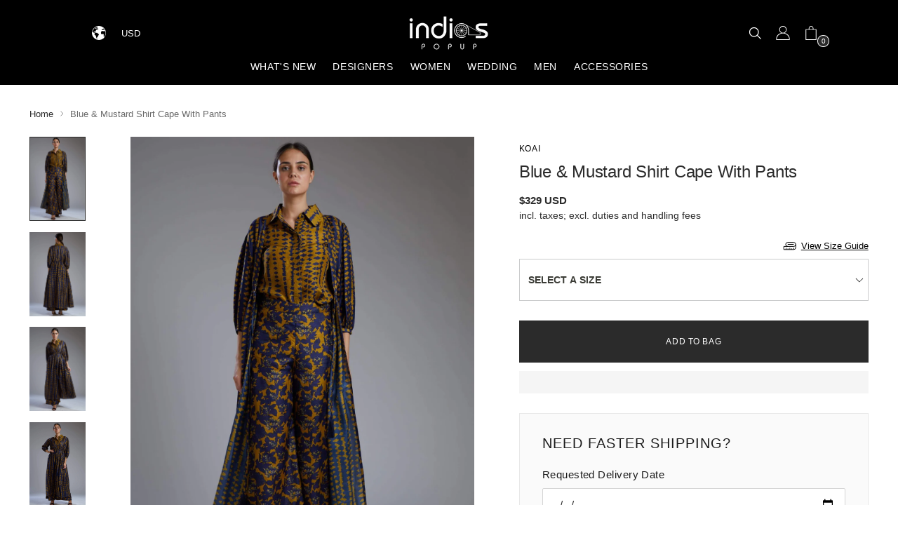

--- FILE ---
content_type: text/html; charset=utf-8
request_url: https://indiaspopup.com/products/blue-mustard-shirt-cape-with-pants
body_size: 68567
content:
<!doctype html>

<!--
  ___                 ___           ___           ___
       /  /\                     /__/\         /  /\         /  /\
      /  /:/_                    \  \:\       /  /:/        /  /::\
     /  /:/ /\  ___     ___       \  \:\     /  /:/        /  /:/\:\
    /  /:/ /:/ /__/\   /  /\  ___  \  \:\   /  /:/  ___   /  /:/  \:\
   /__/:/ /:/  \  \:\ /  /:/ /__/\  \__\:\ /__/:/  /  /\ /__/:/ \__\:\
   \  \:\/:/    \  \:\  /:/  \  \:\ /  /:/ \  \:\ /  /:/ \  \:\ /  /:/
    \  \::/      \  \:\/:/    \  \:\  /:/   \  \:\  /:/   \  \:\  /:/
     \  \:\       \  \::/      \  \:\/:/     \  \:\/:/     \  \:\/:/
      \  \:\       \__\/        \  \::/       \  \::/       \  \::/
       \__\/                     \__\/         \__\/         \__\/

  --------------------------------------------------------------------
  #  Stiletto v3.2.0
  #  Documentation: https://fluorescent.co/help/stiletto/
  #  Purchase: https://themes.shopify.com/themes/stiletto/
  #  A product by Fluorescent: https://fluorescent.co/
  --------------------------------------------------------------------
-->

<html class="no-js" lang="en" style="--announcement-height: 1px;">
  <head>
    <meta charset="UTF-8">
    <meta http-equiv="X-UA-Compatible" content="IE=edge,chrome=1">
    <meta name="viewport" content="width=device-width,initial-scale=1">
    




  <meta name="description" content="Featuring a blue and mustard dabu print cape. Color: Blue; Mustard Fabric: Silk Care: Dry Clean Only">



    <link rel="canonical" href="https://indiaspopup.com/products/blue-mustard-shirt-cape-with-pants">
    <link rel="preconnect" href="https://cdn.shopify.com" crossorigin><link rel="shortcut icon" href="//indiaspopup.com/cdn/shop/files/favicon_small_1.png?crop=center&height=32&v=1614288746&width=32" type="image/png"><title>Koai | Blue &amp; Mustard Dabu Print Cape | INDIASPOPUP.COM</title>

    





  
  
  
  
  




<meta property="og:url" content="https://indiaspopup.com/products/blue-mustard-shirt-cape-with-pants">
<meta property="og:site_name" content="INDIASPOPUP.COM">
<meta property="og:type" content="product">
<meta property="og:title" content="Blue &amp; Mustard Shirt Cape With Pants">
<meta property="og:description" content="Featuring a blue and mustard dabu print cape. Color: Blue; Mustard Fabric: Silk Care: Dry Clean Only">
<meta property="og:image" content="http://indiaspopup.com/cdn/shop/products/KONCW109_10.jpg?v=1602696536&width=1024">
<meta property="og:image:secure_url" content="https://indiaspopup.com/cdn/shop/products/KONCW109_10.jpg?v=1602696536&width=1024">
<meta property="og:price:amount" content="329">
<meta property="og:price:currency" content="USD">

<meta name="twitter:title" content="Blue &amp; Mustard Shirt Cape With Pants">
<meta name="twitter:description" content="Featuring a blue and mustard dabu print cape. Color: Blue; Mustard Fabric: Silk Care: Dry Clean Only">
<meta name="twitter:card" content="summary_large_image">
<meta name="twitter:image" content="https://indiaspopup.com/cdn/shop/products/KONCW109_10.jpg?v=1602696536&width=1024">
<meta name="twitter:image:width" content="480">
<meta name="twitter:image:height" content="480">


    <script>
  console.log('Stiletto v3.2.0 by Fluorescent');

  document.documentElement.className = document.documentElement.className.replace('no-js', '');
  if (window.matchMedia(`(prefers-reduced-motion: reduce)`) === true || window.matchMedia(`(prefers-reduced-motion: reduce)`).matches === true) {
    document.documentElement.classList.add('prefers-reduced-motion');
  } else {
    document.documentElement.classList.add('do-anim');
  }

  window.theme = {
    version: 'v3.2.0',
    themeName: 'Stiletto',
    moneyFormat: "\u003cspan class=\"money\"\u003e${{amount_no_decimals}}\u003c\/span\u003e",
    strings: {
      name: "INDIASPOPUP.COM",
      accessibility: {
        play_video: "Play",
        pause_video: "Pause",
        range_lower: "Lower",
        range_upper: "Upper"
      },
      product: {
        no_shipping_rates: "Shipping rate unavailable",
        country_placeholder: "Country\/Region",
        review: "Write a review"
      },
      products: {
        product: {
          unavailable: "Unavailable",
          unitPrice: "Unit price",
          unitPriceSeparator: "per",
          sku: "SKU"
        }
      },
      cart: {
        editCartNote: "Edit order notes",
        addCartNote: "Add order notes",
        quantityError: "You have the maximum number of this product in your cart"
      },
      pagination: {
        viewing: "You’re viewing {{ of }} of {{ total }}",
        products: "products",
        results: "results"
      }
    },
    routes: {
      root: "/",
      cart: {
        base: "/cart",
        add: "/cart/add",
        change: "/cart/change",
        update: "/cart/update",
        clear: "/cart/clear",
        // Manual routes until Shopify adds support
        shipping: "/cart/shipping_rates",
      },
      // Manual routes until Shopify adds support
      products: "/products",
      productRecommendations: "/recommendations/products",
      predictive_search_url: '/search/suggest',
    },
    icons: {
      chevron: "\u003cspan class=\"icon icon-new icon-chevron \"\u003e\n  \u003csvg viewBox=\"0 0 24 24\" fill=\"none\" xmlns=\"http:\/\/www.w3.org\/2000\/svg\"\u003e\u003cpath d=\"M1.875 7.438 12 17.563 22.125 7.438\" stroke=\"currentColor\" stroke-width=\"2\"\/\u003e\u003c\/svg\u003e\n\u003c\/span\u003e\n",
      close: "\u003cspan class=\"icon icon-new icon-close \"\u003e\n  \u003csvg viewBox=\"0 0 24 24\" fill=\"none\" xmlns=\"http:\/\/www.w3.org\/2000\/svg\"\u003e\u003cpath d=\"M2.66 1.34 2 .68.68 2l.66.66 1.32-1.32zm18.68 21.32.66.66L23.32 22l-.66-.66-1.32 1.32zm1.32-20 .66-.66L22 .68l-.66.66 1.32 1.32zM1.34 21.34.68 22 2 23.32l.66-.66-1.32-1.32zm0-18.68 10 10 1.32-1.32-10-10-1.32 1.32zm11.32 10 10-10-1.32-1.32-10 10 1.32 1.32zm-1.32-1.32-10 10 1.32 1.32 10-10-1.32-1.32zm0 1.32 10 10 1.32-1.32-10-10-1.32 1.32z\" fill=\"currentColor\"\/\u003e\u003c\/svg\u003e\n\u003c\/span\u003e\n",
      zoom: "\u003cspan class=\"icon icon-new icon-zoom \"\u003e\n  \u003csvg viewBox=\"0 0 24 24\" fill=\"none\" xmlns=\"http:\/\/www.w3.org\/2000\/svg\"\u003e\u003cpath d=\"M10.3,19.71c5.21,0,9.44-4.23,9.44-9.44S15.51,.83,10.3,.83,.86,5.05,.86,10.27s4.23,9.44,9.44,9.44Z\" fill=\"none\" stroke=\"currentColor\" stroke-linecap=\"round\" stroke-miterlimit=\"10\" stroke-width=\"1.63\"\/\u003e\n          \u003cpath d=\"M5.05,10.27H15.54\" fill=\"none\" stroke=\"currentColor\" stroke-miterlimit=\"10\" stroke-width=\"1.63\"\/\u003e\n          \u003cpath class=\"cross-up\" d=\"M10.3,5.02V15.51\" fill=\"none\" stroke=\"currentColor\" stroke-miterlimit=\"10\" stroke-width=\"1.63\"\/\u003e\n          \u003cpath d=\"M16.92,16.9l6.49,6.49\" fill=\"none\" stroke=\"currentColor\" stroke-miterlimit=\"10\" stroke-width=\"1.63\"\/\u003e\u003c\/svg\u003e\n\u003c\/span\u003e\n"
    },
    coreData: {
      n: "Stiletto",
      v: "v3.2.0",
    }
  }

  window.theme.searchableFields = "product_type,tag,title,variants.title,vendor";

  
    window.theme.allCountryOptionTags = "\u003coption value=\"United States\" data-provinces=\"[[\u0026quot;Alabama\u0026quot;,\u0026quot;Alabama\u0026quot;],[\u0026quot;Alaska\u0026quot;,\u0026quot;Alaska\u0026quot;],[\u0026quot;American Samoa\u0026quot;,\u0026quot;American Samoa\u0026quot;],[\u0026quot;Arizona\u0026quot;,\u0026quot;Arizona\u0026quot;],[\u0026quot;Arkansas\u0026quot;,\u0026quot;Arkansas\u0026quot;],[\u0026quot;Armed Forces Americas\u0026quot;,\u0026quot;Armed Forces Americas\u0026quot;],[\u0026quot;Armed Forces Europe\u0026quot;,\u0026quot;Armed Forces Europe\u0026quot;],[\u0026quot;Armed Forces Pacific\u0026quot;,\u0026quot;Armed Forces Pacific\u0026quot;],[\u0026quot;California\u0026quot;,\u0026quot;California\u0026quot;],[\u0026quot;Colorado\u0026quot;,\u0026quot;Colorado\u0026quot;],[\u0026quot;Connecticut\u0026quot;,\u0026quot;Connecticut\u0026quot;],[\u0026quot;Delaware\u0026quot;,\u0026quot;Delaware\u0026quot;],[\u0026quot;District of Columbia\u0026quot;,\u0026quot;Washington DC\u0026quot;],[\u0026quot;Federated States of Micronesia\u0026quot;,\u0026quot;Micronesia\u0026quot;],[\u0026quot;Florida\u0026quot;,\u0026quot;Florida\u0026quot;],[\u0026quot;Georgia\u0026quot;,\u0026quot;Georgia\u0026quot;],[\u0026quot;Guam\u0026quot;,\u0026quot;Guam\u0026quot;],[\u0026quot;Hawaii\u0026quot;,\u0026quot;Hawaii\u0026quot;],[\u0026quot;Idaho\u0026quot;,\u0026quot;Idaho\u0026quot;],[\u0026quot;Illinois\u0026quot;,\u0026quot;Illinois\u0026quot;],[\u0026quot;Indiana\u0026quot;,\u0026quot;Indiana\u0026quot;],[\u0026quot;Iowa\u0026quot;,\u0026quot;Iowa\u0026quot;],[\u0026quot;Kansas\u0026quot;,\u0026quot;Kansas\u0026quot;],[\u0026quot;Kentucky\u0026quot;,\u0026quot;Kentucky\u0026quot;],[\u0026quot;Louisiana\u0026quot;,\u0026quot;Louisiana\u0026quot;],[\u0026quot;Maine\u0026quot;,\u0026quot;Maine\u0026quot;],[\u0026quot;Marshall Islands\u0026quot;,\u0026quot;Marshall Islands\u0026quot;],[\u0026quot;Maryland\u0026quot;,\u0026quot;Maryland\u0026quot;],[\u0026quot;Massachusetts\u0026quot;,\u0026quot;Massachusetts\u0026quot;],[\u0026quot;Michigan\u0026quot;,\u0026quot;Michigan\u0026quot;],[\u0026quot;Minnesota\u0026quot;,\u0026quot;Minnesota\u0026quot;],[\u0026quot;Mississippi\u0026quot;,\u0026quot;Mississippi\u0026quot;],[\u0026quot;Missouri\u0026quot;,\u0026quot;Missouri\u0026quot;],[\u0026quot;Montana\u0026quot;,\u0026quot;Montana\u0026quot;],[\u0026quot;Nebraska\u0026quot;,\u0026quot;Nebraska\u0026quot;],[\u0026quot;Nevada\u0026quot;,\u0026quot;Nevada\u0026quot;],[\u0026quot;New Hampshire\u0026quot;,\u0026quot;New Hampshire\u0026quot;],[\u0026quot;New Jersey\u0026quot;,\u0026quot;New Jersey\u0026quot;],[\u0026quot;New Mexico\u0026quot;,\u0026quot;New Mexico\u0026quot;],[\u0026quot;New York\u0026quot;,\u0026quot;New York\u0026quot;],[\u0026quot;North Carolina\u0026quot;,\u0026quot;North Carolina\u0026quot;],[\u0026quot;North Dakota\u0026quot;,\u0026quot;North Dakota\u0026quot;],[\u0026quot;Northern Mariana Islands\u0026quot;,\u0026quot;Northern Mariana Islands\u0026quot;],[\u0026quot;Ohio\u0026quot;,\u0026quot;Ohio\u0026quot;],[\u0026quot;Oklahoma\u0026quot;,\u0026quot;Oklahoma\u0026quot;],[\u0026quot;Oregon\u0026quot;,\u0026quot;Oregon\u0026quot;],[\u0026quot;Palau\u0026quot;,\u0026quot;Palau\u0026quot;],[\u0026quot;Pennsylvania\u0026quot;,\u0026quot;Pennsylvania\u0026quot;],[\u0026quot;Puerto Rico\u0026quot;,\u0026quot;Puerto Rico\u0026quot;],[\u0026quot;Rhode Island\u0026quot;,\u0026quot;Rhode Island\u0026quot;],[\u0026quot;South Carolina\u0026quot;,\u0026quot;South Carolina\u0026quot;],[\u0026quot;South Dakota\u0026quot;,\u0026quot;South Dakota\u0026quot;],[\u0026quot;Tennessee\u0026quot;,\u0026quot;Tennessee\u0026quot;],[\u0026quot;Texas\u0026quot;,\u0026quot;Texas\u0026quot;],[\u0026quot;Utah\u0026quot;,\u0026quot;Utah\u0026quot;],[\u0026quot;Vermont\u0026quot;,\u0026quot;Vermont\u0026quot;],[\u0026quot;Virgin Islands\u0026quot;,\u0026quot;U.S. Virgin Islands\u0026quot;],[\u0026quot;Virginia\u0026quot;,\u0026quot;Virginia\u0026quot;],[\u0026quot;Washington\u0026quot;,\u0026quot;Washington\u0026quot;],[\u0026quot;West Virginia\u0026quot;,\u0026quot;West Virginia\u0026quot;],[\u0026quot;Wisconsin\u0026quot;,\u0026quot;Wisconsin\u0026quot;],[\u0026quot;Wyoming\u0026quot;,\u0026quot;Wyoming\u0026quot;]]\"\u003eUnited States\u003c\/option\u003e\n\u003coption value=\"Canada\" data-provinces=\"[[\u0026quot;Alberta\u0026quot;,\u0026quot;Alberta\u0026quot;],[\u0026quot;British Columbia\u0026quot;,\u0026quot;British Columbia\u0026quot;],[\u0026quot;Manitoba\u0026quot;,\u0026quot;Manitoba\u0026quot;],[\u0026quot;New Brunswick\u0026quot;,\u0026quot;New Brunswick\u0026quot;],[\u0026quot;Newfoundland and Labrador\u0026quot;,\u0026quot;Newfoundland and Labrador\u0026quot;],[\u0026quot;Northwest Territories\u0026quot;,\u0026quot;Northwest Territories\u0026quot;],[\u0026quot;Nova Scotia\u0026quot;,\u0026quot;Nova Scotia\u0026quot;],[\u0026quot;Nunavut\u0026quot;,\u0026quot;Nunavut\u0026quot;],[\u0026quot;Ontario\u0026quot;,\u0026quot;Ontario\u0026quot;],[\u0026quot;Prince Edward Island\u0026quot;,\u0026quot;Prince Edward Island\u0026quot;],[\u0026quot;Quebec\u0026quot;,\u0026quot;Quebec\u0026quot;],[\u0026quot;Saskatchewan\u0026quot;,\u0026quot;Saskatchewan\u0026quot;],[\u0026quot;Yukon\u0026quot;,\u0026quot;Yukon\u0026quot;]]\"\u003eCanada\u003c\/option\u003e\n\u003coption value=\"France\" data-provinces=\"[]\"\u003eFrance\u003c\/option\u003e\n\u003coption value=\"United Kingdom\" data-provinces=\"[[\u0026quot;British Forces\u0026quot;,\u0026quot;British Forces\u0026quot;],[\u0026quot;England\u0026quot;,\u0026quot;England\u0026quot;],[\u0026quot;Northern Ireland\u0026quot;,\u0026quot;Northern Ireland\u0026quot;],[\u0026quot;Scotland\u0026quot;,\u0026quot;Scotland\u0026quot;],[\u0026quot;Wales\u0026quot;,\u0026quot;Wales\u0026quot;]]\"\u003eUnited Kingdom\u003c\/option\u003e\n\u003coption value=\"---\" data-provinces=\"[]\"\u003e---\u003c\/option\u003e\n\u003coption value=\"Afghanistan\" data-provinces=\"[]\"\u003eAfghanistan\u003c\/option\u003e\n\u003coption value=\"Aland Islands\" data-provinces=\"[]\"\u003eÅland Islands\u003c\/option\u003e\n\u003coption value=\"Albania\" data-provinces=\"[]\"\u003eAlbania\u003c\/option\u003e\n\u003coption value=\"Algeria\" data-provinces=\"[]\"\u003eAlgeria\u003c\/option\u003e\n\u003coption value=\"Andorra\" data-provinces=\"[]\"\u003eAndorra\u003c\/option\u003e\n\u003coption value=\"Angola\" data-provinces=\"[]\"\u003eAngola\u003c\/option\u003e\n\u003coption value=\"Anguilla\" data-provinces=\"[]\"\u003eAnguilla\u003c\/option\u003e\n\u003coption value=\"Antigua And Barbuda\" data-provinces=\"[]\"\u003eAntigua \u0026 Barbuda\u003c\/option\u003e\n\u003coption value=\"Argentina\" data-provinces=\"[[\u0026quot;Buenos Aires\u0026quot;,\u0026quot;Buenos Aires Province\u0026quot;],[\u0026quot;Catamarca\u0026quot;,\u0026quot;Catamarca\u0026quot;],[\u0026quot;Chaco\u0026quot;,\u0026quot;Chaco\u0026quot;],[\u0026quot;Chubut\u0026quot;,\u0026quot;Chubut\u0026quot;],[\u0026quot;Ciudad Autónoma de Buenos Aires\u0026quot;,\u0026quot;Buenos Aires (Autonomous City)\u0026quot;],[\u0026quot;Corrientes\u0026quot;,\u0026quot;Corrientes\u0026quot;],[\u0026quot;Córdoba\u0026quot;,\u0026quot;Córdoba\u0026quot;],[\u0026quot;Entre Ríos\u0026quot;,\u0026quot;Entre Ríos\u0026quot;],[\u0026quot;Formosa\u0026quot;,\u0026quot;Formosa\u0026quot;],[\u0026quot;Jujuy\u0026quot;,\u0026quot;Jujuy\u0026quot;],[\u0026quot;La Pampa\u0026quot;,\u0026quot;La Pampa\u0026quot;],[\u0026quot;La Rioja\u0026quot;,\u0026quot;La Rioja\u0026quot;],[\u0026quot;Mendoza\u0026quot;,\u0026quot;Mendoza\u0026quot;],[\u0026quot;Misiones\u0026quot;,\u0026quot;Misiones\u0026quot;],[\u0026quot;Neuquén\u0026quot;,\u0026quot;Neuquén\u0026quot;],[\u0026quot;Río Negro\u0026quot;,\u0026quot;Río Negro\u0026quot;],[\u0026quot;Salta\u0026quot;,\u0026quot;Salta\u0026quot;],[\u0026quot;San Juan\u0026quot;,\u0026quot;San Juan\u0026quot;],[\u0026quot;San Luis\u0026quot;,\u0026quot;San Luis\u0026quot;],[\u0026quot;Santa Cruz\u0026quot;,\u0026quot;Santa Cruz\u0026quot;],[\u0026quot;Santa Fe\u0026quot;,\u0026quot;Santa Fe\u0026quot;],[\u0026quot;Santiago Del Estero\u0026quot;,\u0026quot;Santiago del Estero\u0026quot;],[\u0026quot;Tierra Del Fuego\u0026quot;,\u0026quot;Tierra del Fuego\u0026quot;],[\u0026quot;Tucumán\u0026quot;,\u0026quot;Tucumán\u0026quot;]]\"\u003eArgentina\u003c\/option\u003e\n\u003coption value=\"Armenia\" data-provinces=\"[]\"\u003eArmenia\u003c\/option\u003e\n\u003coption value=\"Aruba\" data-provinces=\"[]\"\u003eAruba\u003c\/option\u003e\n\u003coption value=\"Ascension Island\" data-provinces=\"[]\"\u003eAscension Island\u003c\/option\u003e\n\u003coption value=\"Australia\" data-provinces=\"[[\u0026quot;Australian Capital Territory\u0026quot;,\u0026quot;Australian Capital Territory\u0026quot;],[\u0026quot;New South Wales\u0026quot;,\u0026quot;New South Wales\u0026quot;],[\u0026quot;Northern Territory\u0026quot;,\u0026quot;Northern Territory\u0026quot;],[\u0026quot;Queensland\u0026quot;,\u0026quot;Queensland\u0026quot;],[\u0026quot;South Australia\u0026quot;,\u0026quot;South Australia\u0026quot;],[\u0026quot;Tasmania\u0026quot;,\u0026quot;Tasmania\u0026quot;],[\u0026quot;Victoria\u0026quot;,\u0026quot;Victoria\u0026quot;],[\u0026quot;Western Australia\u0026quot;,\u0026quot;Western Australia\u0026quot;]]\"\u003eAustralia\u003c\/option\u003e\n\u003coption value=\"Austria\" data-provinces=\"[]\"\u003eAustria\u003c\/option\u003e\n\u003coption value=\"Azerbaijan\" data-provinces=\"[]\"\u003eAzerbaijan\u003c\/option\u003e\n\u003coption value=\"Bahamas\" data-provinces=\"[]\"\u003eBahamas\u003c\/option\u003e\n\u003coption value=\"Bahrain\" data-provinces=\"[]\"\u003eBahrain\u003c\/option\u003e\n\u003coption value=\"Bangladesh\" data-provinces=\"[]\"\u003eBangladesh\u003c\/option\u003e\n\u003coption value=\"Barbados\" data-provinces=\"[]\"\u003eBarbados\u003c\/option\u003e\n\u003coption value=\"Belarus\" data-provinces=\"[]\"\u003eBelarus\u003c\/option\u003e\n\u003coption value=\"Belgium\" data-provinces=\"[]\"\u003eBelgium\u003c\/option\u003e\n\u003coption value=\"Belize\" data-provinces=\"[]\"\u003eBelize\u003c\/option\u003e\n\u003coption value=\"Benin\" data-provinces=\"[]\"\u003eBenin\u003c\/option\u003e\n\u003coption value=\"Bermuda\" data-provinces=\"[]\"\u003eBermuda\u003c\/option\u003e\n\u003coption value=\"Bhutan\" data-provinces=\"[]\"\u003eBhutan\u003c\/option\u003e\n\u003coption value=\"Bolivia\" data-provinces=\"[]\"\u003eBolivia\u003c\/option\u003e\n\u003coption value=\"Bosnia And Herzegovina\" data-provinces=\"[]\"\u003eBosnia \u0026 Herzegovina\u003c\/option\u003e\n\u003coption value=\"Botswana\" data-provinces=\"[]\"\u003eBotswana\u003c\/option\u003e\n\u003coption value=\"Brazil\" data-provinces=\"[[\u0026quot;Acre\u0026quot;,\u0026quot;Acre\u0026quot;],[\u0026quot;Alagoas\u0026quot;,\u0026quot;Alagoas\u0026quot;],[\u0026quot;Amapá\u0026quot;,\u0026quot;Amapá\u0026quot;],[\u0026quot;Amazonas\u0026quot;,\u0026quot;Amazonas\u0026quot;],[\u0026quot;Bahia\u0026quot;,\u0026quot;Bahia\u0026quot;],[\u0026quot;Ceará\u0026quot;,\u0026quot;Ceará\u0026quot;],[\u0026quot;Distrito Federal\u0026quot;,\u0026quot;Federal District\u0026quot;],[\u0026quot;Espírito Santo\u0026quot;,\u0026quot;Espírito Santo\u0026quot;],[\u0026quot;Goiás\u0026quot;,\u0026quot;Goiás\u0026quot;],[\u0026quot;Maranhão\u0026quot;,\u0026quot;Maranhão\u0026quot;],[\u0026quot;Mato Grosso\u0026quot;,\u0026quot;Mato Grosso\u0026quot;],[\u0026quot;Mato Grosso do Sul\u0026quot;,\u0026quot;Mato Grosso do Sul\u0026quot;],[\u0026quot;Minas Gerais\u0026quot;,\u0026quot;Minas Gerais\u0026quot;],[\u0026quot;Paraná\u0026quot;,\u0026quot;Paraná\u0026quot;],[\u0026quot;Paraíba\u0026quot;,\u0026quot;Paraíba\u0026quot;],[\u0026quot;Pará\u0026quot;,\u0026quot;Pará\u0026quot;],[\u0026quot;Pernambuco\u0026quot;,\u0026quot;Pernambuco\u0026quot;],[\u0026quot;Piauí\u0026quot;,\u0026quot;Piauí\u0026quot;],[\u0026quot;Rio Grande do Norte\u0026quot;,\u0026quot;Rio Grande do Norte\u0026quot;],[\u0026quot;Rio Grande do Sul\u0026quot;,\u0026quot;Rio Grande do Sul\u0026quot;],[\u0026quot;Rio de Janeiro\u0026quot;,\u0026quot;Rio de Janeiro\u0026quot;],[\u0026quot;Rondônia\u0026quot;,\u0026quot;Rondônia\u0026quot;],[\u0026quot;Roraima\u0026quot;,\u0026quot;Roraima\u0026quot;],[\u0026quot;Santa Catarina\u0026quot;,\u0026quot;Santa Catarina\u0026quot;],[\u0026quot;Sergipe\u0026quot;,\u0026quot;Sergipe\u0026quot;],[\u0026quot;São Paulo\u0026quot;,\u0026quot;São Paulo\u0026quot;],[\u0026quot;Tocantins\u0026quot;,\u0026quot;Tocantins\u0026quot;]]\"\u003eBrazil\u003c\/option\u003e\n\u003coption value=\"British Indian Ocean Territory\" data-provinces=\"[]\"\u003eBritish Indian Ocean Territory\u003c\/option\u003e\n\u003coption value=\"Virgin Islands, British\" data-provinces=\"[]\"\u003eBritish Virgin Islands\u003c\/option\u003e\n\u003coption value=\"Brunei\" data-provinces=\"[]\"\u003eBrunei\u003c\/option\u003e\n\u003coption value=\"Bulgaria\" data-provinces=\"[]\"\u003eBulgaria\u003c\/option\u003e\n\u003coption value=\"Burkina Faso\" data-provinces=\"[]\"\u003eBurkina Faso\u003c\/option\u003e\n\u003coption value=\"Burundi\" data-provinces=\"[]\"\u003eBurundi\u003c\/option\u003e\n\u003coption value=\"Cambodia\" data-provinces=\"[]\"\u003eCambodia\u003c\/option\u003e\n\u003coption value=\"Republic of Cameroon\" data-provinces=\"[]\"\u003eCameroon\u003c\/option\u003e\n\u003coption value=\"Canada\" data-provinces=\"[[\u0026quot;Alberta\u0026quot;,\u0026quot;Alberta\u0026quot;],[\u0026quot;British Columbia\u0026quot;,\u0026quot;British Columbia\u0026quot;],[\u0026quot;Manitoba\u0026quot;,\u0026quot;Manitoba\u0026quot;],[\u0026quot;New Brunswick\u0026quot;,\u0026quot;New Brunswick\u0026quot;],[\u0026quot;Newfoundland and Labrador\u0026quot;,\u0026quot;Newfoundland and Labrador\u0026quot;],[\u0026quot;Northwest Territories\u0026quot;,\u0026quot;Northwest Territories\u0026quot;],[\u0026quot;Nova Scotia\u0026quot;,\u0026quot;Nova Scotia\u0026quot;],[\u0026quot;Nunavut\u0026quot;,\u0026quot;Nunavut\u0026quot;],[\u0026quot;Ontario\u0026quot;,\u0026quot;Ontario\u0026quot;],[\u0026quot;Prince Edward Island\u0026quot;,\u0026quot;Prince Edward Island\u0026quot;],[\u0026quot;Quebec\u0026quot;,\u0026quot;Quebec\u0026quot;],[\u0026quot;Saskatchewan\u0026quot;,\u0026quot;Saskatchewan\u0026quot;],[\u0026quot;Yukon\u0026quot;,\u0026quot;Yukon\u0026quot;]]\"\u003eCanada\u003c\/option\u003e\n\u003coption value=\"Cape Verde\" data-provinces=\"[]\"\u003eCape Verde\u003c\/option\u003e\n\u003coption value=\"Caribbean Netherlands\" data-provinces=\"[]\"\u003eCaribbean Netherlands\u003c\/option\u003e\n\u003coption value=\"Cayman Islands\" data-provinces=\"[]\"\u003eCayman Islands\u003c\/option\u003e\n\u003coption value=\"Central African Republic\" data-provinces=\"[]\"\u003eCentral African Republic\u003c\/option\u003e\n\u003coption value=\"Chad\" data-provinces=\"[]\"\u003eChad\u003c\/option\u003e\n\u003coption value=\"Chile\" data-provinces=\"[[\u0026quot;Antofagasta\u0026quot;,\u0026quot;Antofagasta\u0026quot;],[\u0026quot;Araucanía\u0026quot;,\u0026quot;Araucanía\u0026quot;],[\u0026quot;Arica and Parinacota\u0026quot;,\u0026quot;Arica y Parinacota\u0026quot;],[\u0026quot;Atacama\u0026quot;,\u0026quot;Atacama\u0026quot;],[\u0026quot;Aysén\u0026quot;,\u0026quot;Aysén\u0026quot;],[\u0026quot;Biobío\u0026quot;,\u0026quot;Bío Bío\u0026quot;],[\u0026quot;Coquimbo\u0026quot;,\u0026quot;Coquimbo\u0026quot;],[\u0026quot;Los Lagos\u0026quot;,\u0026quot;Los Lagos\u0026quot;],[\u0026quot;Los Ríos\u0026quot;,\u0026quot;Los Ríos\u0026quot;],[\u0026quot;Magallanes\u0026quot;,\u0026quot;Magallanes Region\u0026quot;],[\u0026quot;Maule\u0026quot;,\u0026quot;Maule\u0026quot;],[\u0026quot;O\u0026#39;Higgins\u0026quot;,\u0026quot;Libertador General Bernardo O’Higgins\u0026quot;],[\u0026quot;Santiago\u0026quot;,\u0026quot;Santiago Metropolitan\u0026quot;],[\u0026quot;Tarapacá\u0026quot;,\u0026quot;Tarapacá\u0026quot;],[\u0026quot;Valparaíso\u0026quot;,\u0026quot;Valparaíso\u0026quot;],[\u0026quot;Ñuble\u0026quot;,\u0026quot;Ñuble\u0026quot;]]\"\u003eChile\u003c\/option\u003e\n\u003coption value=\"China\" data-provinces=\"[[\u0026quot;Anhui\u0026quot;,\u0026quot;Anhui\u0026quot;],[\u0026quot;Beijing\u0026quot;,\u0026quot;Beijing\u0026quot;],[\u0026quot;Chongqing\u0026quot;,\u0026quot;Chongqing\u0026quot;],[\u0026quot;Fujian\u0026quot;,\u0026quot;Fujian\u0026quot;],[\u0026quot;Gansu\u0026quot;,\u0026quot;Gansu\u0026quot;],[\u0026quot;Guangdong\u0026quot;,\u0026quot;Guangdong\u0026quot;],[\u0026quot;Guangxi\u0026quot;,\u0026quot;Guangxi\u0026quot;],[\u0026quot;Guizhou\u0026quot;,\u0026quot;Guizhou\u0026quot;],[\u0026quot;Hainan\u0026quot;,\u0026quot;Hainan\u0026quot;],[\u0026quot;Hebei\u0026quot;,\u0026quot;Hebei\u0026quot;],[\u0026quot;Heilongjiang\u0026quot;,\u0026quot;Heilongjiang\u0026quot;],[\u0026quot;Henan\u0026quot;,\u0026quot;Henan\u0026quot;],[\u0026quot;Hubei\u0026quot;,\u0026quot;Hubei\u0026quot;],[\u0026quot;Hunan\u0026quot;,\u0026quot;Hunan\u0026quot;],[\u0026quot;Inner Mongolia\u0026quot;,\u0026quot;Inner Mongolia\u0026quot;],[\u0026quot;Jiangsu\u0026quot;,\u0026quot;Jiangsu\u0026quot;],[\u0026quot;Jiangxi\u0026quot;,\u0026quot;Jiangxi\u0026quot;],[\u0026quot;Jilin\u0026quot;,\u0026quot;Jilin\u0026quot;],[\u0026quot;Liaoning\u0026quot;,\u0026quot;Liaoning\u0026quot;],[\u0026quot;Ningxia\u0026quot;,\u0026quot;Ningxia\u0026quot;],[\u0026quot;Qinghai\u0026quot;,\u0026quot;Qinghai\u0026quot;],[\u0026quot;Shaanxi\u0026quot;,\u0026quot;Shaanxi\u0026quot;],[\u0026quot;Shandong\u0026quot;,\u0026quot;Shandong\u0026quot;],[\u0026quot;Shanghai\u0026quot;,\u0026quot;Shanghai\u0026quot;],[\u0026quot;Shanxi\u0026quot;,\u0026quot;Shanxi\u0026quot;],[\u0026quot;Sichuan\u0026quot;,\u0026quot;Sichuan\u0026quot;],[\u0026quot;Tianjin\u0026quot;,\u0026quot;Tianjin\u0026quot;],[\u0026quot;Xinjiang\u0026quot;,\u0026quot;Xinjiang\u0026quot;],[\u0026quot;Xizang\u0026quot;,\u0026quot;Tibet\u0026quot;],[\u0026quot;Yunnan\u0026quot;,\u0026quot;Yunnan\u0026quot;],[\u0026quot;Zhejiang\u0026quot;,\u0026quot;Zhejiang\u0026quot;]]\"\u003eChina\u003c\/option\u003e\n\u003coption value=\"Christmas Island\" data-provinces=\"[]\"\u003eChristmas Island\u003c\/option\u003e\n\u003coption value=\"Cocos (Keeling) Islands\" data-provinces=\"[]\"\u003eCocos (Keeling) Islands\u003c\/option\u003e\n\u003coption value=\"Colombia\" data-provinces=\"[[\u0026quot;Amazonas\u0026quot;,\u0026quot;Amazonas\u0026quot;],[\u0026quot;Antioquia\u0026quot;,\u0026quot;Antioquia\u0026quot;],[\u0026quot;Arauca\u0026quot;,\u0026quot;Arauca\u0026quot;],[\u0026quot;Atlántico\u0026quot;,\u0026quot;Atlántico\u0026quot;],[\u0026quot;Bogotá, D.C.\u0026quot;,\u0026quot;Capital District\u0026quot;],[\u0026quot;Bolívar\u0026quot;,\u0026quot;Bolívar\u0026quot;],[\u0026quot;Boyacá\u0026quot;,\u0026quot;Boyacá\u0026quot;],[\u0026quot;Caldas\u0026quot;,\u0026quot;Caldas\u0026quot;],[\u0026quot;Caquetá\u0026quot;,\u0026quot;Caquetá\u0026quot;],[\u0026quot;Casanare\u0026quot;,\u0026quot;Casanare\u0026quot;],[\u0026quot;Cauca\u0026quot;,\u0026quot;Cauca\u0026quot;],[\u0026quot;Cesar\u0026quot;,\u0026quot;Cesar\u0026quot;],[\u0026quot;Chocó\u0026quot;,\u0026quot;Chocó\u0026quot;],[\u0026quot;Cundinamarca\u0026quot;,\u0026quot;Cundinamarca\u0026quot;],[\u0026quot;Córdoba\u0026quot;,\u0026quot;Córdoba\u0026quot;],[\u0026quot;Guainía\u0026quot;,\u0026quot;Guainía\u0026quot;],[\u0026quot;Guaviare\u0026quot;,\u0026quot;Guaviare\u0026quot;],[\u0026quot;Huila\u0026quot;,\u0026quot;Huila\u0026quot;],[\u0026quot;La Guajira\u0026quot;,\u0026quot;La Guajira\u0026quot;],[\u0026quot;Magdalena\u0026quot;,\u0026quot;Magdalena\u0026quot;],[\u0026quot;Meta\u0026quot;,\u0026quot;Meta\u0026quot;],[\u0026quot;Nariño\u0026quot;,\u0026quot;Nariño\u0026quot;],[\u0026quot;Norte de Santander\u0026quot;,\u0026quot;Norte de Santander\u0026quot;],[\u0026quot;Putumayo\u0026quot;,\u0026quot;Putumayo\u0026quot;],[\u0026quot;Quindío\u0026quot;,\u0026quot;Quindío\u0026quot;],[\u0026quot;Risaralda\u0026quot;,\u0026quot;Risaralda\u0026quot;],[\u0026quot;San Andrés, Providencia y Santa Catalina\u0026quot;,\u0026quot;San Andrés \\u0026 Providencia\u0026quot;],[\u0026quot;Santander\u0026quot;,\u0026quot;Santander\u0026quot;],[\u0026quot;Sucre\u0026quot;,\u0026quot;Sucre\u0026quot;],[\u0026quot;Tolima\u0026quot;,\u0026quot;Tolima\u0026quot;],[\u0026quot;Valle del Cauca\u0026quot;,\u0026quot;Valle del Cauca\u0026quot;],[\u0026quot;Vaupés\u0026quot;,\u0026quot;Vaupés\u0026quot;],[\u0026quot;Vichada\u0026quot;,\u0026quot;Vichada\u0026quot;]]\"\u003eColombia\u003c\/option\u003e\n\u003coption value=\"Comoros\" data-provinces=\"[]\"\u003eComoros\u003c\/option\u003e\n\u003coption value=\"Congo\" data-provinces=\"[]\"\u003eCongo - Brazzaville\u003c\/option\u003e\n\u003coption value=\"Congo, The Democratic Republic Of The\" data-provinces=\"[]\"\u003eCongo - Kinshasa\u003c\/option\u003e\n\u003coption value=\"Cook Islands\" data-provinces=\"[]\"\u003eCook Islands\u003c\/option\u003e\n\u003coption value=\"Costa Rica\" data-provinces=\"[[\u0026quot;Alajuela\u0026quot;,\u0026quot;Alajuela\u0026quot;],[\u0026quot;Cartago\u0026quot;,\u0026quot;Cartago\u0026quot;],[\u0026quot;Guanacaste\u0026quot;,\u0026quot;Guanacaste\u0026quot;],[\u0026quot;Heredia\u0026quot;,\u0026quot;Heredia\u0026quot;],[\u0026quot;Limón\u0026quot;,\u0026quot;Limón\u0026quot;],[\u0026quot;Puntarenas\u0026quot;,\u0026quot;Puntarenas\u0026quot;],[\u0026quot;San José\u0026quot;,\u0026quot;San José\u0026quot;]]\"\u003eCosta Rica\u003c\/option\u003e\n\u003coption value=\"Croatia\" data-provinces=\"[]\"\u003eCroatia\u003c\/option\u003e\n\u003coption value=\"Curaçao\" data-provinces=\"[]\"\u003eCuraçao\u003c\/option\u003e\n\u003coption value=\"Cyprus\" data-provinces=\"[]\"\u003eCyprus\u003c\/option\u003e\n\u003coption value=\"Czech Republic\" data-provinces=\"[]\"\u003eCzechia\u003c\/option\u003e\n\u003coption value=\"Côte d'Ivoire\" data-provinces=\"[]\"\u003eCôte d’Ivoire\u003c\/option\u003e\n\u003coption value=\"Denmark\" data-provinces=\"[]\"\u003eDenmark\u003c\/option\u003e\n\u003coption value=\"Djibouti\" data-provinces=\"[]\"\u003eDjibouti\u003c\/option\u003e\n\u003coption value=\"Dominica\" data-provinces=\"[]\"\u003eDominica\u003c\/option\u003e\n\u003coption value=\"Dominican Republic\" data-provinces=\"[]\"\u003eDominican Republic\u003c\/option\u003e\n\u003coption value=\"Ecuador\" data-provinces=\"[]\"\u003eEcuador\u003c\/option\u003e\n\u003coption value=\"Egypt\" data-provinces=\"[[\u0026quot;6th of October\u0026quot;,\u0026quot;6th of October\u0026quot;],[\u0026quot;Al Sharqia\u0026quot;,\u0026quot;Al Sharqia\u0026quot;],[\u0026quot;Alexandria\u0026quot;,\u0026quot;Alexandria\u0026quot;],[\u0026quot;Aswan\u0026quot;,\u0026quot;Aswan\u0026quot;],[\u0026quot;Asyut\u0026quot;,\u0026quot;Asyut\u0026quot;],[\u0026quot;Beheira\u0026quot;,\u0026quot;Beheira\u0026quot;],[\u0026quot;Beni Suef\u0026quot;,\u0026quot;Beni Suef\u0026quot;],[\u0026quot;Cairo\u0026quot;,\u0026quot;Cairo\u0026quot;],[\u0026quot;Dakahlia\u0026quot;,\u0026quot;Dakahlia\u0026quot;],[\u0026quot;Damietta\u0026quot;,\u0026quot;Damietta\u0026quot;],[\u0026quot;Faiyum\u0026quot;,\u0026quot;Faiyum\u0026quot;],[\u0026quot;Gharbia\u0026quot;,\u0026quot;Gharbia\u0026quot;],[\u0026quot;Giza\u0026quot;,\u0026quot;Giza\u0026quot;],[\u0026quot;Helwan\u0026quot;,\u0026quot;Helwan\u0026quot;],[\u0026quot;Ismailia\u0026quot;,\u0026quot;Ismailia\u0026quot;],[\u0026quot;Kafr el-Sheikh\u0026quot;,\u0026quot;Kafr el-Sheikh\u0026quot;],[\u0026quot;Luxor\u0026quot;,\u0026quot;Luxor\u0026quot;],[\u0026quot;Matrouh\u0026quot;,\u0026quot;Matrouh\u0026quot;],[\u0026quot;Minya\u0026quot;,\u0026quot;Minya\u0026quot;],[\u0026quot;Monufia\u0026quot;,\u0026quot;Monufia\u0026quot;],[\u0026quot;New Valley\u0026quot;,\u0026quot;New Valley\u0026quot;],[\u0026quot;North Sinai\u0026quot;,\u0026quot;North Sinai\u0026quot;],[\u0026quot;Port Said\u0026quot;,\u0026quot;Port Said\u0026quot;],[\u0026quot;Qalyubia\u0026quot;,\u0026quot;Qalyubia\u0026quot;],[\u0026quot;Qena\u0026quot;,\u0026quot;Qena\u0026quot;],[\u0026quot;Red Sea\u0026quot;,\u0026quot;Red Sea\u0026quot;],[\u0026quot;Sohag\u0026quot;,\u0026quot;Sohag\u0026quot;],[\u0026quot;South Sinai\u0026quot;,\u0026quot;South Sinai\u0026quot;],[\u0026quot;Suez\u0026quot;,\u0026quot;Suez\u0026quot;]]\"\u003eEgypt\u003c\/option\u003e\n\u003coption value=\"El Salvador\" data-provinces=\"[[\u0026quot;Ahuachapán\u0026quot;,\u0026quot;Ahuachapán\u0026quot;],[\u0026quot;Cabañas\u0026quot;,\u0026quot;Cabañas\u0026quot;],[\u0026quot;Chalatenango\u0026quot;,\u0026quot;Chalatenango\u0026quot;],[\u0026quot;Cuscatlán\u0026quot;,\u0026quot;Cuscatlán\u0026quot;],[\u0026quot;La Libertad\u0026quot;,\u0026quot;La Libertad\u0026quot;],[\u0026quot;La Paz\u0026quot;,\u0026quot;La Paz\u0026quot;],[\u0026quot;La Unión\u0026quot;,\u0026quot;La Unión\u0026quot;],[\u0026quot;Morazán\u0026quot;,\u0026quot;Morazán\u0026quot;],[\u0026quot;San Miguel\u0026quot;,\u0026quot;San Miguel\u0026quot;],[\u0026quot;San Salvador\u0026quot;,\u0026quot;San Salvador\u0026quot;],[\u0026quot;San Vicente\u0026quot;,\u0026quot;San Vicente\u0026quot;],[\u0026quot;Santa Ana\u0026quot;,\u0026quot;Santa Ana\u0026quot;],[\u0026quot;Sonsonate\u0026quot;,\u0026quot;Sonsonate\u0026quot;],[\u0026quot;Usulután\u0026quot;,\u0026quot;Usulután\u0026quot;]]\"\u003eEl Salvador\u003c\/option\u003e\n\u003coption value=\"Equatorial Guinea\" data-provinces=\"[]\"\u003eEquatorial Guinea\u003c\/option\u003e\n\u003coption value=\"Eritrea\" data-provinces=\"[]\"\u003eEritrea\u003c\/option\u003e\n\u003coption value=\"Estonia\" data-provinces=\"[]\"\u003eEstonia\u003c\/option\u003e\n\u003coption value=\"Eswatini\" data-provinces=\"[]\"\u003eEswatini\u003c\/option\u003e\n\u003coption value=\"Ethiopia\" data-provinces=\"[]\"\u003eEthiopia\u003c\/option\u003e\n\u003coption value=\"Falkland Islands (Malvinas)\" data-provinces=\"[]\"\u003eFalkland Islands\u003c\/option\u003e\n\u003coption value=\"Faroe Islands\" data-provinces=\"[]\"\u003eFaroe Islands\u003c\/option\u003e\n\u003coption value=\"Fiji\" data-provinces=\"[]\"\u003eFiji\u003c\/option\u003e\n\u003coption value=\"Finland\" data-provinces=\"[]\"\u003eFinland\u003c\/option\u003e\n\u003coption value=\"France\" data-provinces=\"[]\"\u003eFrance\u003c\/option\u003e\n\u003coption value=\"French Guiana\" data-provinces=\"[]\"\u003eFrench Guiana\u003c\/option\u003e\n\u003coption value=\"French Polynesia\" data-provinces=\"[]\"\u003eFrench Polynesia\u003c\/option\u003e\n\u003coption value=\"French Southern Territories\" data-provinces=\"[]\"\u003eFrench Southern Territories\u003c\/option\u003e\n\u003coption value=\"Gabon\" data-provinces=\"[]\"\u003eGabon\u003c\/option\u003e\n\u003coption value=\"Gambia\" data-provinces=\"[]\"\u003eGambia\u003c\/option\u003e\n\u003coption value=\"Georgia\" data-provinces=\"[]\"\u003eGeorgia\u003c\/option\u003e\n\u003coption value=\"Germany\" data-provinces=\"[]\"\u003eGermany\u003c\/option\u003e\n\u003coption value=\"Ghana\" data-provinces=\"[]\"\u003eGhana\u003c\/option\u003e\n\u003coption value=\"Gibraltar\" data-provinces=\"[]\"\u003eGibraltar\u003c\/option\u003e\n\u003coption value=\"Greece\" data-provinces=\"[]\"\u003eGreece\u003c\/option\u003e\n\u003coption value=\"Greenland\" data-provinces=\"[]\"\u003eGreenland\u003c\/option\u003e\n\u003coption value=\"Grenada\" data-provinces=\"[]\"\u003eGrenada\u003c\/option\u003e\n\u003coption value=\"Guadeloupe\" data-provinces=\"[]\"\u003eGuadeloupe\u003c\/option\u003e\n\u003coption value=\"Guatemala\" data-provinces=\"[[\u0026quot;Alta Verapaz\u0026quot;,\u0026quot;Alta Verapaz\u0026quot;],[\u0026quot;Baja Verapaz\u0026quot;,\u0026quot;Baja Verapaz\u0026quot;],[\u0026quot;Chimaltenango\u0026quot;,\u0026quot;Chimaltenango\u0026quot;],[\u0026quot;Chiquimula\u0026quot;,\u0026quot;Chiquimula\u0026quot;],[\u0026quot;El Progreso\u0026quot;,\u0026quot;El Progreso\u0026quot;],[\u0026quot;Escuintla\u0026quot;,\u0026quot;Escuintla\u0026quot;],[\u0026quot;Guatemala\u0026quot;,\u0026quot;Guatemala\u0026quot;],[\u0026quot;Huehuetenango\u0026quot;,\u0026quot;Huehuetenango\u0026quot;],[\u0026quot;Izabal\u0026quot;,\u0026quot;Izabal\u0026quot;],[\u0026quot;Jalapa\u0026quot;,\u0026quot;Jalapa\u0026quot;],[\u0026quot;Jutiapa\u0026quot;,\u0026quot;Jutiapa\u0026quot;],[\u0026quot;Petén\u0026quot;,\u0026quot;Petén\u0026quot;],[\u0026quot;Quetzaltenango\u0026quot;,\u0026quot;Quetzaltenango\u0026quot;],[\u0026quot;Quiché\u0026quot;,\u0026quot;Quiché\u0026quot;],[\u0026quot;Retalhuleu\u0026quot;,\u0026quot;Retalhuleu\u0026quot;],[\u0026quot;Sacatepéquez\u0026quot;,\u0026quot;Sacatepéquez\u0026quot;],[\u0026quot;San Marcos\u0026quot;,\u0026quot;San Marcos\u0026quot;],[\u0026quot;Santa Rosa\u0026quot;,\u0026quot;Santa Rosa\u0026quot;],[\u0026quot;Sololá\u0026quot;,\u0026quot;Sololá\u0026quot;],[\u0026quot;Suchitepéquez\u0026quot;,\u0026quot;Suchitepéquez\u0026quot;],[\u0026quot;Totonicapán\u0026quot;,\u0026quot;Totonicapán\u0026quot;],[\u0026quot;Zacapa\u0026quot;,\u0026quot;Zacapa\u0026quot;]]\"\u003eGuatemala\u003c\/option\u003e\n\u003coption value=\"Guernsey\" data-provinces=\"[]\"\u003eGuernsey\u003c\/option\u003e\n\u003coption value=\"Guinea\" data-provinces=\"[]\"\u003eGuinea\u003c\/option\u003e\n\u003coption value=\"Guinea Bissau\" data-provinces=\"[]\"\u003eGuinea-Bissau\u003c\/option\u003e\n\u003coption value=\"Guyana\" data-provinces=\"[]\"\u003eGuyana\u003c\/option\u003e\n\u003coption value=\"Haiti\" data-provinces=\"[]\"\u003eHaiti\u003c\/option\u003e\n\u003coption value=\"Honduras\" data-provinces=\"[]\"\u003eHonduras\u003c\/option\u003e\n\u003coption value=\"Hong Kong\" data-provinces=\"[[\u0026quot;Hong Kong Island\u0026quot;,\u0026quot;Hong Kong Island\u0026quot;],[\u0026quot;Kowloon\u0026quot;,\u0026quot;Kowloon\u0026quot;],[\u0026quot;New Territories\u0026quot;,\u0026quot;New Territories\u0026quot;]]\"\u003eHong Kong SAR\u003c\/option\u003e\n\u003coption value=\"Hungary\" data-provinces=\"[]\"\u003eHungary\u003c\/option\u003e\n\u003coption value=\"Iceland\" data-provinces=\"[]\"\u003eIceland\u003c\/option\u003e\n\u003coption value=\"India\" data-provinces=\"[[\u0026quot;Andaman and Nicobar Islands\u0026quot;,\u0026quot;Andaman and Nicobar Islands\u0026quot;],[\u0026quot;Andhra Pradesh\u0026quot;,\u0026quot;Andhra Pradesh\u0026quot;],[\u0026quot;Arunachal Pradesh\u0026quot;,\u0026quot;Arunachal Pradesh\u0026quot;],[\u0026quot;Assam\u0026quot;,\u0026quot;Assam\u0026quot;],[\u0026quot;Bihar\u0026quot;,\u0026quot;Bihar\u0026quot;],[\u0026quot;Chandigarh\u0026quot;,\u0026quot;Chandigarh\u0026quot;],[\u0026quot;Chhattisgarh\u0026quot;,\u0026quot;Chhattisgarh\u0026quot;],[\u0026quot;Dadra and Nagar Haveli\u0026quot;,\u0026quot;Dadra and Nagar Haveli\u0026quot;],[\u0026quot;Daman and Diu\u0026quot;,\u0026quot;Daman and Diu\u0026quot;],[\u0026quot;Delhi\u0026quot;,\u0026quot;Delhi\u0026quot;],[\u0026quot;Goa\u0026quot;,\u0026quot;Goa\u0026quot;],[\u0026quot;Gujarat\u0026quot;,\u0026quot;Gujarat\u0026quot;],[\u0026quot;Haryana\u0026quot;,\u0026quot;Haryana\u0026quot;],[\u0026quot;Himachal Pradesh\u0026quot;,\u0026quot;Himachal Pradesh\u0026quot;],[\u0026quot;Jammu and Kashmir\u0026quot;,\u0026quot;Jammu and Kashmir\u0026quot;],[\u0026quot;Jharkhand\u0026quot;,\u0026quot;Jharkhand\u0026quot;],[\u0026quot;Karnataka\u0026quot;,\u0026quot;Karnataka\u0026quot;],[\u0026quot;Kerala\u0026quot;,\u0026quot;Kerala\u0026quot;],[\u0026quot;Ladakh\u0026quot;,\u0026quot;Ladakh\u0026quot;],[\u0026quot;Lakshadweep\u0026quot;,\u0026quot;Lakshadweep\u0026quot;],[\u0026quot;Madhya Pradesh\u0026quot;,\u0026quot;Madhya Pradesh\u0026quot;],[\u0026quot;Maharashtra\u0026quot;,\u0026quot;Maharashtra\u0026quot;],[\u0026quot;Manipur\u0026quot;,\u0026quot;Manipur\u0026quot;],[\u0026quot;Meghalaya\u0026quot;,\u0026quot;Meghalaya\u0026quot;],[\u0026quot;Mizoram\u0026quot;,\u0026quot;Mizoram\u0026quot;],[\u0026quot;Nagaland\u0026quot;,\u0026quot;Nagaland\u0026quot;],[\u0026quot;Odisha\u0026quot;,\u0026quot;Odisha\u0026quot;],[\u0026quot;Puducherry\u0026quot;,\u0026quot;Puducherry\u0026quot;],[\u0026quot;Punjab\u0026quot;,\u0026quot;Punjab\u0026quot;],[\u0026quot;Rajasthan\u0026quot;,\u0026quot;Rajasthan\u0026quot;],[\u0026quot;Sikkim\u0026quot;,\u0026quot;Sikkim\u0026quot;],[\u0026quot;Tamil Nadu\u0026quot;,\u0026quot;Tamil Nadu\u0026quot;],[\u0026quot;Telangana\u0026quot;,\u0026quot;Telangana\u0026quot;],[\u0026quot;Tripura\u0026quot;,\u0026quot;Tripura\u0026quot;],[\u0026quot;Uttar Pradesh\u0026quot;,\u0026quot;Uttar Pradesh\u0026quot;],[\u0026quot;Uttarakhand\u0026quot;,\u0026quot;Uttarakhand\u0026quot;],[\u0026quot;West Bengal\u0026quot;,\u0026quot;West Bengal\u0026quot;]]\"\u003eIndia\u003c\/option\u003e\n\u003coption value=\"Indonesia\" data-provinces=\"[[\u0026quot;Aceh\u0026quot;,\u0026quot;Aceh\u0026quot;],[\u0026quot;Bali\u0026quot;,\u0026quot;Bali\u0026quot;],[\u0026quot;Bangka Belitung\u0026quot;,\u0026quot;Bangka–Belitung Islands\u0026quot;],[\u0026quot;Banten\u0026quot;,\u0026quot;Banten\u0026quot;],[\u0026quot;Bengkulu\u0026quot;,\u0026quot;Bengkulu\u0026quot;],[\u0026quot;Gorontalo\u0026quot;,\u0026quot;Gorontalo\u0026quot;],[\u0026quot;Jakarta\u0026quot;,\u0026quot;Jakarta\u0026quot;],[\u0026quot;Jambi\u0026quot;,\u0026quot;Jambi\u0026quot;],[\u0026quot;Jawa Barat\u0026quot;,\u0026quot;West Java\u0026quot;],[\u0026quot;Jawa Tengah\u0026quot;,\u0026quot;Central Java\u0026quot;],[\u0026quot;Jawa Timur\u0026quot;,\u0026quot;East Java\u0026quot;],[\u0026quot;Kalimantan Barat\u0026quot;,\u0026quot;West Kalimantan\u0026quot;],[\u0026quot;Kalimantan Selatan\u0026quot;,\u0026quot;South Kalimantan\u0026quot;],[\u0026quot;Kalimantan Tengah\u0026quot;,\u0026quot;Central Kalimantan\u0026quot;],[\u0026quot;Kalimantan Timur\u0026quot;,\u0026quot;East Kalimantan\u0026quot;],[\u0026quot;Kalimantan Utara\u0026quot;,\u0026quot;North Kalimantan\u0026quot;],[\u0026quot;Kepulauan Riau\u0026quot;,\u0026quot;Riau Islands\u0026quot;],[\u0026quot;Lampung\u0026quot;,\u0026quot;Lampung\u0026quot;],[\u0026quot;Maluku\u0026quot;,\u0026quot;Maluku\u0026quot;],[\u0026quot;Maluku Utara\u0026quot;,\u0026quot;North Maluku\u0026quot;],[\u0026quot;North Sumatra\u0026quot;,\u0026quot;North Sumatra\u0026quot;],[\u0026quot;Nusa Tenggara Barat\u0026quot;,\u0026quot;West Nusa Tenggara\u0026quot;],[\u0026quot;Nusa Tenggara Timur\u0026quot;,\u0026quot;East Nusa Tenggara\u0026quot;],[\u0026quot;Papua\u0026quot;,\u0026quot;Papua\u0026quot;],[\u0026quot;Papua Barat\u0026quot;,\u0026quot;West Papua\u0026quot;],[\u0026quot;Riau\u0026quot;,\u0026quot;Riau\u0026quot;],[\u0026quot;South Sumatra\u0026quot;,\u0026quot;South Sumatra\u0026quot;],[\u0026quot;Sulawesi Barat\u0026quot;,\u0026quot;West Sulawesi\u0026quot;],[\u0026quot;Sulawesi Selatan\u0026quot;,\u0026quot;South Sulawesi\u0026quot;],[\u0026quot;Sulawesi Tengah\u0026quot;,\u0026quot;Central Sulawesi\u0026quot;],[\u0026quot;Sulawesi Tenggara\u0026quot;,\u0026quot;Southeast Sulawesi\u0026quot;],[\u0026quot;Sulawesi Utara\u0026quot;,\u0026quot;North Sulawesi\u0026quot;],[\u0026quot;West Sumatra\u0026quot;,\u0026quot;West Sumatra\u0026quot;],[\u0026quot;Yogyakarta\u0026quot;,\u0026quot;Yogyakarta\u0026quot;]]\"\u003eIndonesia\u003c\/option\u003e\n\u003coption value=\"Iraq\" data-provinces=\"[]\"\u003eIraq\u003c\/option\u003e\n\u003coption value=\"Ireland\" data-provinces=\"[[\u0026quot;Carlow\u0026quot;,\u0026quot;Carlow\u0026quot;],[\u0026quot;Cavan\u0026quot;,\u0026quot;Cavan\u0026quot;],[\u0026quot;Clare\u0026quot;,\u0026quot;Clare\u0026quot;],[\u0026quot;Cork\u0026quot;,\u0026quot;Cork\u0026quot;],[\u0026quot;Donegal\u0026quot;,\u0026quot;Donegal\u0026quot;],[\u0026quot;Dublin\u0026quot;,\u0026quot;Dublin\u0026quot;],[\u0026quot;Galway\u0026quot;,\u0026quot;Galway\u0026quot;],[\u0026quot;Kerry\u0026quot;,\u0026quot;Kerry\u0026quot;],[\u0026quot;Kildare\u0026quot;,\u0026quot;Kildare\u0026quot;],[\u0026quot;Kilkenny\u0026quot;,\u0026quot;Kilkenny\u0026quot;],[\u0026quot;Laois\u0026quot;,\u0026quot;Laois\u0026quot;],[\u0026quot;Leitrim\u0026quot;,\u0026quot;Leitrim\u0026quot;],[\u0026quot;Limerick\u0026quot;,\u0026quot;Limerick\u0026quot;],[\u0026quot;Longford\u0026quot;,\u0026quot;Longford\u0026quot;],[\u0026quot;Louth\u0026quot;,\u0026quot;Louth\u0026quot;],[\u0026quot;Mayo\u0026quot;,\u0026quot;Mayo\u0026quot;],[\u0026quot;Meath\u0026quot;,\u0026quot;Meath\u0026quot;],[\u0026quot;Monaghan\u0026quot;,\u0026quot;Monaghan\u0026quot;],[\u0026quot;Offaly\u0026quot;,\u0026quot;Offaly\u0026quot;],[\u0026quot;Roscommon\u0026quot;,\u0026quot;Roscommon\u0026quot;],[\u0026quot;Sligo\u0026quot;,\u0026quot;Sligo\u0026quot;],[\u0026quot;Tipperary\u0026quot;,\u0026quot;Tipperary\u0026quot;],[\u0026quot;Waterford\u0026quot;,\u0026quot;Waterford\u0026quot;],[\u0026quot;Westmeath\u0026quot;,\u0026quot;Westmeath\u0026quot;],[\u0026quot;Wexford\u0026quot;,\u0026quot;Wexford\u0026quot;],[\u0026quot;Wicklow\u0026quot;,\u0026quot;Wicklow\u0026quot;]]\"\u003eIreland\u003c\/option\u003e\n\u003coption value=\"Isle Of Man\" data-provinces=\"[]\"\u003eIsle of Man\u003c\/option\u003e\n\u003coption value=\"Israel\" data-provinces=\"[]\"\u003eIsrael\u003c\/option\u003e\n\u003coption value=\"Italy\" data-provinces=\"[[\u0026quot;Agrigento\u0026quot;,\u0026quot;Agrigento\u0026quot;],[\u0026quot;Alessandria\u0026quot;,\u0026quot;Alessandria\u0026quot;],[\u0026quot;Ancona\u0026quot;,\u0026quot;Ancona\u0026quot;],[\u0026quot;Aosta\u0026quot;,\u0026quot;Aosta Valley\u0026quot;],[\u0026quot;Arezzo\u0026quot;,\u0026quot;Arezzo\u0026quot;],[\u0026quot;Ascoli Piceno\u0026quot;,\u0026quot;Ascoli Piceno\u0026quot;],[\u0026quot;Asti\u0026quot;,\u0026quot;Asti\u0026quot;],[\u0026quot;Avellino\u0026quot;,\u0026quot;Avellino\u0026quot;],[\u0026quot;Bari\u0026quot;,\u0026quot;Bari\u0026quot;],[\u0026quot;Barletta-Andria-Trani\u0026quot;,\u0026quot;Barletta-Andria-Trani\u0026quot;],[\u0026quot;Belluno\u0026quot;,\u0026quot;Belluno\u0026quot;],[\u0026quot;Benevento\u0026quot;,\u0026quot;Benevento\u0026quot;],[\u0026quot;Bergamo\u0026quot;,\u0026quot;Bergamo\u0026quot;],[\u0026quot;Biella\u0026quot;,\u0026quot;Biella\u0026quot;],[\u0026quot;Bologna\u0026quot;,\u0026quot;Bologna\u0026quot;],[\u0026quot;Bolzano\u0026quot;,\u0026quot;South Tyrol\u0026quot;],[\u0026quot;Brescia\u0026quot;,\u0026quot;Brescia\u0026quot;],[\u0026quot;Brindisi\u0026quot;,\u0026quot;Brindisi\u0026quot;],[\u0026quot;Cagliari\u0026quot;,\u0026quot;Cagliari\u0026quot;],[\u0026quot;Caltanissetta\u0026quot;,\u0026quot;Caltanissetta\u0026quot;],[\u0026quot;Campobasso\u0026quot;,\u0026quot;Campobasso\u0026quot;],[\u0026quot;Carbonia-Iglesias\u0026quot;,\u0026quot;Carbonia-Iglesias\u0026quot;],[\u0026quot;Caserta\u0026quot;,\u0026quot;Caserta\u0026quot;],[\u0026quot;Catania\u0026quot;,\u0026quot;Catania\u0026quot;],[\u0026quot;Catanzaro\u0026quot;,\u0026quot;Catanzaro\u0026quot;],[\u0026quot;Chieti\u0026quot;,\u0026quot;Chieti\u0026quot;],[\u0026quot;Como\u0026quot;,\u0026quot;Como\u0026quot;],[\u0026quot;Cosenza\u0026quot;,\u0026quot;Cosenza\u0026quot;],[\u0026quot;Cremona\u0026quot;,\u0026quot;Cremona\u0026quot;],[\u0026quot;Crotone\u0026quot;,\u0026quot;Crotone\u0026quot;],[\u0026quot;Cuneo\u0026quot;,\u0026quot;Cuneo\u0026quot;],[\u0026quot;Enna\u0026quot;,\u0026quot;Enna\u0026quot;],[\u0026quot;Fermo\u0026quot;,\u0026quot;Fermo\u0026quot;],[\u0026quot;Ferrara\u0026quot;,\u0026quot;Ferrara\u0026quot;],[\u0026quot;Firenze\u0026quot;,\u0026quot;Florence\u0026quot;],[\u0026quot;Foggia\u0026quot;,\u0026quot;Foggia\u0026quot;],[\u0026quot;Forlì-Cesena\u0026quot;,\u0026quot;Forlì-Cesena\u0026quot;],[\u0026quot;Frosinone\u0026quot;,\u0026quot;Frosinone\u0026quot;],[\u0026quot;Genova\u0026quot;,\u0026quot;Genoa\u0026quot;],[\u0026quot;Gorizia\u0026quot;,\u0026quot;Gorizia\u0026quot;],[\u0026quot;Grosseto\u0026quot;,\u0026quot;Grosseto\u0026quot;],[\u0026quot;Imperia\u0026quot;,\u0026quot;Imperia\u0026quot;],[\u0026quot;Isernia\u0026quot;,\u0026quot;Isernia\u0026quot;],[\u0026quot;L\u0026#39;Aquila\u0026quot;,\u0026quot;L’Aquila\u0026quot;],[\u0026quot;La Spezia\u0026quot;,\u0026quot;La Spezia\u0026quot;],[\u0026quot;Latina\u0026quot;,\u0026quot;Latina\u0026quot;],[\u0026quot;Lecce\u0026quot;,\u0026quot;Lecce\u0026quot;],[\u0026quot;Lecco\u0026quot;,\u0026quot;Lecco\u0026quot;],[\u0026quot;Livorno\u0026quot;,\u0026quot;Livorno\u0026quot;],[\u0026quot;Lodi\u0026quot;,\u0026quot;Lodi\u0026quot;],[\u0026quot;Lucca\u0026quot;,\u0026quot;Lucca\u0026quot;],[\u0026quot;Macerata\u0026quot;,\u0026quot;Macerata\u0026quot;],[\u0026quot;Mantova\u0026quot;,\u0026quot;Mantua\u0026quot;],[\u0026quot;Massa-Carrara\u0026quot;,\u0026quot;Massa and Carrara\u0026quot;],[\u0026quot;Matera\u0026quot;,\u0026quot;Matera\u0026quot;],[\u0026quot;Medio Campidano\u0026quot;,\u0026quot;Medio Campidano\u0026quot;],[\u0026quot;Messina\u0026quot;,\u0026quot;Messina\u0026quot;],[\u0026quot;Milano\u0026quot;,\u0026quot;Milan\u0026quot;],[\u0026quot;Modena\u0026quot;,\u0026quot;Modena\u0026quot;],[\u0026quot;Monza e Brianza\u0026quot;,\u0026quot;Monza and Brianza\u0026quot;],[\u0026quot;Napoli\u0026quot;,\u0026quot;Naples\u0026quot;],[\u0026quot;Novara\u0026quot;,\u0026quot;Novara\u0026quot;],[\u0026quot;Nuoro\u0026quot;,\u0026quot;Nuoro\u0026quot;],[\u0026quot;Ogliastra\u0026quot;,\u0026quot;Ogliastra\u0026quot;],[\u0026quot;Olbia-Tempio\u0026quot;,\u0026quot;Olbia-Tempio\u0026quot;],[\u0026quot;Oristano\u0026quot;,\u0026quot;Oristano\u0026quot;],[\u0026quot;Padova\u0026quot;,\u0026quot;Padua\u0026quot;],[\u0026quot;Palermo\u0026quot;,\u0026quot;Palermo\u0026quot;],[\u0026quot;Parma\u0026quot;,\u0026quot;Parma\u0026quot;],[\u0026quot;Pavia\u0026quot;,\u0026quot;Pavia\u0026quot;],[\u0026quot;Perugia\u0026quot;,\u0026quot;Perugia\u0026quot;],[\u0026quot;Pesaro e Urbino\u0026quot;,\u0026quot;Pesaro and Urbino\u0026quot;],[\u0026quot;Pescara\u0026quot;,\u0026quot;Pescara\u0026quot;],[\u0026quot;Piacenza\u0026quot;,\u0026quot;Piacenza\u0026quot;],[\u0026quot;Pisa\u0026quot;,\u0026quot;Pisa\u0026quot;],[\u0026quot;Pistoia\u0026quot;,\u0026quot;Pistoia\u0026quot;],[\u0026quot;Pordenone\u0026quot;,\u0026quot;Pordenone\u0026quot;],[\u0026quot;Potenza\u0026quot;,\u0026quot;Potenza\u0026quot;],[\u0026quot;Prato\u0026quot;,\u0026quot;Prato\u0026quot;],[\u0026quot;Ragusa\u0026quot;,\u0026quot;Ragusa\u0026quot;],[\u0026quot;Ravenna\u0026quot;,\u0026quot;Ravenna\u0026quot;],[\u0026quot;Reggio Calabria\u0026quot;,\u0026quot;Reggio Calabria\u0026quot;],[\u0026quot;Reggio Emilia\u0026quot;,\u0026quot;Reggio Emilia\u0026quot;],[\u0026quot;Rieti\u0026quot;,\u0026quot;Rieti\u0026quot;],[\u0026quot;Rimini\u0026quot;,\u0026quot;Rimini\u0026quot;],[\u0026quot;Roma\u0026quot;,\u0026quot;Rome\u0026quot;],[\u0026quot;Rovigo\u0026quot;,\u0026quot;Rovigo\u0026quot;],[\u0026quot;Salerno\u0026quot;,\u0026quot;Salerno\u0026quot;],[\u0026quot;Sassari\u0026quot;,\u0026quot;Sassari\u0026quot;],[\u0026quot;Savona\u0026quot;,\u0026quot;Savona\u0026quot;],[\u0026quot;Siena\u0026quot;,\u0026quot;Siena\u0026quot;],[\u0026quot;Siracusa\u0026quot;,\u0026quot;Syracuse\u0026quot;],[\u0026quot;Sondrio\u0026quot;,\u0026quot;Sondrio\u0026quot;],[\u0026quot;Taranto\u0026quot;,\u0026quot;Taranto\u0026quot;],[\u0026quot;Teramo\u0026quot;,\u0026quot;Teramo\u0026quot;],[\u0026quot;Terni\u0026quot;,\u0026quot;Terni\u0026quot;],[\u0026quot;Torino\u0026quot;,\u0026quot;Turin\u0026quot;],[\u0026quot;Trapani\u0026quot;,\u0026quot;Trapani\u0026quot;],[\u0026quot;Trento\u0026quot;,\u0026quot;Trentino\u0026quot;],[\u0026quot;Treviso\u0026quot;,\u0026quot;Treviso\u0026quot;],[\u0026quot;Trieste\u0026quot;,\u0026quot;Trieste\u0026quot;],[\u0026quot;Udine\u0026quot;,\u0026quot;Udine\u0026quot;],[\u0026quot;Varese\u0026quot;,\u0026quot;Varese\u0026quot;],[\u0026quot;Venezia\u0026quot;,\u0026quot;Venice\u0026quot;],[\u0026quot;Verbano-Cusio-Ossola\u0026quot;,\u0026quot;Verbano-Cusio-Ossola\u0026quot;],[\u0026quot;Vercelli\u0026quot;,\u0026quot;Vercelli\u0026quot;],[\u0026quot;Verona\u0026quot;,\u0026quot;Verona\u0026quot;],[\u0026quot;Vibo Valentia\u0026quot;,\u0026quot;Vibo Valentia\u0026quot;],[\u0026quot;Vicenza\u0026quot;,\u0026quot;Vicenza\u0026quot;],[\u0026quot;Viterbo\u0026quot;,\u0026quot;Viterbo\u0026quot;]]\"\u003eItaly\u003c\/option\u003e\n\u003coption value=\"Jamaica\" data-provinces=\"[]\"\u003eJamaica\u003c\/option\u003e\n\u003coption value=\"Japan\" data-provinces=\"[[\u0026quot;Aichi\u0026quot;,\u0026quot;Aichi\u0026quot;],[\u0026quot;Akita\u0026quot;,\u0026quot;Akita\u0026quot;],[\u0026quot;Aomori\u0026quot;,\u0026quot;Aomori\u0026quot;],[\u0026quot;Chiba\u0026quot;,\u0026quot;Chiba\u0026quot;],[\u0026quot;Ehime\u0026quot;,\u0026quot;Ehime\u0026quot;],[\u0026quot;Fukui\u0026quot;,\u0026quot;Fukui\u0026quot;],[\u0026quot;Fukuoka\u0026quot;,\u0026quot;Fukuoka\u0026quot;],[\u0026quot;Fukushima\u0026quot;,\u0026quot;Fukushima\u0026quot;],[\u0026quot;Gifu\u0026quot;,\u0026quot;Gifu\u0026quot;],[\u0026quot;Gunma\u0026quot;,\u0026quot;Gunma\u0026quot;],[\u0026quot;Hiroshima\u0026quot;,\u0026quot;Hiroshima\u0026quot;],[\u0026quot;Hokkaidō\u0026quot;,\u0026quot;Hokkaido\u0026quot;],[\u0026quot;Hyōgo\u0026quot;,\u0026quot;Hyogo\u0026quot;],[\u0026quot;Ibaraki\u0026quot;,\u0026quot;Ibaraki\u0026quot;],[\u0026quot;Ishikawa\u0026quot;,\u0026quot;Ishikawa\u0026quot;],[\u0026quot;Iwate\u0026quot;,\u0026quot;Iwate\u0026quot;],[\u0026quot;Kagawa\u0026quot;,\u0026quot;Kagawa\u0026quot;],[\u0026quot;Kagoshima\u0026quot;,\u0026quot;Kagoshima\u0026quot;],[\u0026quot;Kanagawa\u0026quot;,\u0026quot;Kanagawa\u0026quot;],[\u0026quot;Kumamoto\u0026quot;,\u0026quot;Kumamoto\u0026quot;],[\u0026quot;Kyōto\u0026quot;,\u0026quot;Kyoto\u0026quot;],[\u0026quot;Kōchi\u0026quot;,\u0026quot;Kochi\u0026quot;],[\u0026quot;Mie\u0026quot;,\u0026quot;Mie\u0026quot;],[\u0026quot;Miyagi\u0026quot;,\u0026quot;Miyagi\u0026quot;],[\u0026quot;Miyazaki\u0026quot;,\u0026quot;Miyazaki\u0026quot;],[\u0026quot;Nagano\u0026quot;,\u0026quot;Nagano\u0026quot;],[\u0026quot;Nagasaki\u0026quot;,\u0026quot;Nagasaki\u0026quot;],[\u0026quot;Nara\u0026quot;,\u0026quot;Nara\u0026quot;],[\u0026quot;Niigata\u0026quot;,\u0026quot;Niigata\u0026quot;],[\u0026quot;Okayama\u0026quot;,\u0026quot;Okayama\u0026quot;],[\u0026quot;Okinawa\u0026quot;,\u0026quot;Okinawa\u0026quot;],[\u0026quot;Saga\u0026quot;,\u0026quot;Saga\u0026quot;],[\u0026quot;Saitama\u0026quot;,\u0026quot;Saitama\u0026quot;],[\u0026quot;Shiga\u0026quot;,\u0026quot;Shiga\u0026quot;],[\u0026quot;Shimane\u0026quot;,\u0026quot;Shimane\u0026quot;],[\u0026quot;Shizuoka\u0026quot;,\u0026quot;Shizuoka\u0026quot;],[\u0026quot;Tochigi\u0026quot;,\u0026quot;Tochigi\u0026quot;],[\u0026quot;Tokushima\u0026quot;,\u0026quot;Tokushima\u0026quot;],[\u0026quot;Tottori\u0026quot;,\u0026quot;Tottori\u0026quot;],[\u0026quot;Toyama\u0026quot;,\u0026quot;Toyama\u0026quot;],[\u0026quot;Tōkyō\u0026quot;,\u0026quot;Tokyo\u0026quot;],[\u0026quot;Wakayama\u0026quot;,\u0026quot;Wakayama\u0026quot;],[\u0026quot;Yamagata\u0026quot;,\u0026quot;Yamagata\u0026quot;],[\u0026quot;Yamaguchi\u0026quot;,\u0026quot;Yamaguchi\u0026quot;],[\u0026quot;Yamanashi\u0026quot;,\u0026quot;Yamanashi\u0026quot;],[\u0026quot;Ōita\u0026quot;,\u0026quot;Oita\u0026quot;],[\u0026quot;Ōsaka\u0026quot;,\u0026quot;Osaka\u0026quot;]]\"\u003eJapan\u003c\/option\u003e\n\u003coption value=\"Jersey\" data-provinces=\"[]\"\u003eJersey\u003c\/option\u003e\n\u003coption value=\"Jordan\" data-provinces=\"[]\"\u003eJordan\u003c\/option\u003e\n\u003coption value=\"Kazakhstan\" data-provinces=\"[]\"\u003eKazakhstan\u003c\/option\u003e\n\u003coption value=\"Kenya\" data-provinces=\"[]\"\u003eKenya\u003c\/option\u003e\n\u003coption value=\"Kiribati\" data-provinces=\"[]\"\u003eKiribati\u003c\/option\u003e\n\u003coption value=\"Kosovo\" data-provinces=\"[]\"\u003eKosovo\u003c\/option\u003e\n\u003coption value=\"Kuwait\" data-provinces=\"[[\u0026quot;Al Ahmadi\u0026quot;,\u0026quot;Al Ahmadi\u0026quot;],[\u0026quot;Al Asimah\u0026quot;,\u0026quot;Al Asimah\u0026quot;],[\u0026quot;Al Farwaniyah\u0026quot;,\u0026quot;Al Farwaniyah\u0026quot;],[\u0026quot;Al Jahra\u0026quot;,\u0026quot;Al Jahra\u0026quot;],[\u0026quot;Hawalli\u0026quot;,\u0026quot;Hawalli\u0026quot;],[\u0026quot;Mubarak Al-Kabeer\u0026quot;,\u0026quot;Mubarak Al-Kabeer\u0026quot;]]\"\u003eKuwait\u003c\/option\u003e\n\u003coption value=\"Kyrgyzstan\" data-provinces=\"[]\"\u003eKyrgyzstan\u003c\/option\u003e\n\u003coption value=\"Lao People's Democratic Republic\" data-provinces=\"[]\"\u003eLaos\u003c\/option\u003e\n\u003coption value=\"Latvia\" data-provinces=\"[]\"\u003eLatvia\u003c\/option\u003e\n\u003coption value=\"Lebanon\" data-provinces=\"[]\"\u003eLebanon\u003c\/option\u003e\n\u003coption value=\"Lesotho\" data-provinces=\"[]\"\u003eLesotho\u003c\/option\u003e\n\u003coption value=\"Liberia\" data-provinces=\"[]\"\u003eLiberia\u003c\/option\u003e\n\u003coption value=\"Libyan Arab Jamahiriya\" data-provinces=\"[]\"\u003eLibya\u003c\/option\u003e\n\u003coption value=\"Liechtenstein\" data-provinces=\"[]\"\u003eLiechtenstein\u003c\/option\u003e\n\u003coption value=\"Lithuania\" data-provinces=\"[]\"\u003eLithuania\u003c\/option\u003e\n\u003coption value=\"Luxembourg\" data-provinces=\"[]\"\u003eLuxembourg\u003c\/option\u003e\n\u003coption value=\"Macao\" data-provinces=\"[]\"\u003eMacao SAR\u003c\/option\u003e\n\u003coption value=\"Madagascar\" data-provinces=\"[]\"\u003eMadagascar\u003c\/option\u003e\n\u003coption value=\"Malawi\" data-provinces=\"[]\"\u003eMalawi\u003c\/option\u003e\n\u003coption value=\"Malaysia\" data-provinces=\"[[\u0026quot;Johor\u0026quot;,\u0026quot;Johor\u0026quot;],[\u0026quot;Kedah\u0026quot;,\u0026quot;Kedah\u0026quot;],[\u0026quot;Kelantan\u0026quot;,\u0026quot;Kelantan\u0026quot;],[\u0026quot;Kuala Lumpur\u0026quot;,\u0026quot;Kuala Lumpur\u0026quot;],[\u0026quot;Labuan\u0026quot;,\u0026quot;Labuan\u0026quot;],[\u0026quot;Melaka\u0026quot;,\u0026quot;Malacca\u0026quot;],[\u0026quot;Negeri Sembilan\u0026quot;,\u0026quot;Negeri Sembilan\u0026quot;],[\u0026quot;Pahang\u0026quot;,\u0026quot;Pahang\u0026quot;],[\u0026quot;Penang\u0026quot;,\u0026quot;Penang\u0026quot;],[\u0026quot;Perak\u0026quot;,\u0026quot;Perak\u0026quot;],[\u0026quot;Perlis\u0026quot;,\u0026quot;Perlis\u0026quot;],[\u0026quot;Putrajaya\u0026quot;,\u0026quot;Putrajaya\u0026quot;],[\u0026quot;Sabah\u0026quot;,\u0026quot;Sabah\u0026quot;],[\u0026quot;Sarawak\u0026quot;,\u0026quot;Sarawak\u0026quot;],[\u0026quot;Selangor\u0026quot;,\u0026quot;Selangor\u0026quot;],[\u0026quot;Terengganu\u0026quot;,\u0026quot;Terengganu\u0026quot;]]\"\u003eMalaysia\u003c\/option\u003e\n\u003coption value=\"Maldives\" data-provinces=\"[]\"\u003eMaldives\u003c\/option\u003e\n\u003coption value=\"Mali\" data-provinces=\"[]\"\u003eMali\u003c\/option\u003e\n\u003coption value=\"Malta\" data-provinces=\"[]\"\u003eMalta\u003c\/option\u003e\n\u003coption value=\"Martinique\" data-provinces=\"[]\"\u003eMartinique\u003c\/option\u003e\n\u003coption value=\"Mauritania\" data-provinces=\"[]\"\u003eMauritania\u003c\/option\u003e\n\u003coption value=\"Mauritius\" data-provinces=\"[]\"\u003eMauritius\u003c\/option\u003e\n\u003coption value=\"Mayotte\" data-provinces=\"[]\"\u003eMayotte\u003c\/option\u003e\n\u003coption value=\"Mexico\" data-provinces=\"[[\u0026quot;Aguascalientes\u0026quot;,\u0026quot;Aguascalientes\u0026quot;],[\u0026quot;Baja California\u0026quot;,\u0026quot;Baja California\u0026quot;],[\u0026quot;Baja California Sur\u0026quot;,\u0026quot;Baja California Sur\u0026quot;],[\u0026quot;Campeche\u0026quot;,\u0026quot;Campeche\u0026quot;],[\u0026quot;Chiapas\u0026quot;,\u0026quot;Chiapas\u0026quot;],[\u0026quot;Chihuahua\u0026quot;,\u0026quot;Chihuahua\u0026quot;],[\u0026quot;Ciudad de México\u0026quot;,\u0026quot;Ciudad de Mexico\u0026quot;],[\u0026quot;Coahuila\u0026quot;,\u0026quot;Coahuila\u0026quot;],[\u0026quot;Colima\u0026quot;,\u0026quot;Colima\u0026quot;],[\u0026quot;Durango\u0026quot;,\u0026quot;Durango\u0026quot;],[\u0026quot;Guanajuato\u0026quot;,\u0026quot;Guanajuato\u0026quot;],[\u0026quot;Guerrero\u0026quot;,\u0026quot;Guerrero\u0026quot;],[\u0026quot;Hidalgo\u0026quot;,\u0026quot;Hidalgo\u0026quot;],[\u0026quot;Jalisco\u0026quot;,\u0026quot;Jalisco\u0026quot;],[\u0026quot;Michoacán\u0026quot;,\u0026quot;Michoacán\u0026quot;],[\u0026quot;Morelos\u0026quot;,\u0026quot;Morelos\u0026quot;],[\u0026quot;México\u0026quot;,\u0026quot;Mexico State\u0026quot;],[\u0026quot;Nayarit\u0026quot;,\u0026quot;Nayarit\u0026quot;],[\u0026quot;Nuevo León\u0026quot;,\u0026quot;Nuevo León\u0026quot;],[\u0026quot;Oaxaca\u0026quot;,\u0026quot;Oaxaca\u0026quot;],[\u0026quot;Puebla\u0026quot;,\u0026quot;Puebla\u0026quot;],[\u0026quot;Querétaro\u0026quot;,\u0026quot;Querétaro\u0026quot;],[\u0026quot;Quintana Roo\u0026quot;,\u0026quot;Quintana Roo\u0026quot;],[\u0026quot;San Luis Potosí\u0026quot;,\u0026quot;San Luis Potosí\u0026quot;],[\u0026quot;Sinaloa\u0026quot;,\u0026quot;Sinaloa\u0026quot;],[\u0026quot;Sonora\u0026quot;,\u0026quot;Sonora\u0026quot;],[\u0026quot;Tabasco\u0026quot;,\u0026quot;Tabasco\u0026quot;],[\u0026quot;Tamaulipas\u0026quot;,\u0026quot;Tamaulipas\u0026quot;],[\u0026quot;Tlaxcala\u0026quot;,\u0026quot;Tlaxcala\u0026quot;],[\u0026quot;Veracruz\u0026quot;,\u0026quot;Veracruz\u0026quot;],[\u0026quot;Yucatán\u0026quot;,\u0026quot;Yucatán\u0026quot;],[\u0026quot;Zacatecas\u0026quot;,\u0026quot;Zacatecas\u0026quot;]]\"\u003eMexico\u003c\/option\u003e\n\u003coption value=\"Moldova, Republic of\" data-provinces=\"[]\"\u003eMoldova\u003c\/option\u003e\n\u003coption value=\"Monaco\" data-provinces=\"[]\"\u003eMonaco\u003c\/option\u003e\n\u003coption value=\"Mongolia\" data-provinces=\"[]\"\u003eMongolia\u003c\/option\u003e\n\u003coption value=\"Montenegro\" data-provinces=\"[]\"\u003eMontenegro\u003c\/option\u003e\n\u003coption value=\"Montserrat\" data-provinces=\"[]\"\u003eMontserrat\u003c\/option\u003e\n\u003coption value=\"Morocco\" data-provinces=\"[]\"\u003eMorocco\u003c\/option\u003e\n\u003coption value=\"Mozambique\" data-provinces=\"[]\"\u003eMozambique\u003c\/option\u003e\n\u003coption value=\"Myanmar\" data-provinces=\"[]\"\u003eMyanmar (Burma)\u003c\/option\u003e\n\u003coption value=\"Namibia\" data-provinces=\"[]\"\u003eNamibia\u003c\/option\u003e\n\u003coption value=\"Nauru\" data-provinces=\"[]\"\u003eNauru\u003c\/option\u003e\n\u003coption value=\"Nepal\" data-provinces=\"[]\"\u003eNepal\u003c\/option\u003e\n\u003coption value=\"Netherlands\" data-provinces=\"[]\"\u003eNetherlands\u003c\/option\u003e\n\u003coption value=\"New Caledonia\" data-provinces=\"[]\"\u003eNew Caledonia\u003c\/option\u003e\n\u003coption value=\"New Zealand\" data-provinces=\"[[\u0026quot;Auckland\u0026quot;,\u0026quot;Auckland\u0026quot;],[\u0026quot;Bay of Plenty\u0026quot;,\u0026quot;Bay of Plenty\u0026quot;],[\u0026quot;Canterbury\u0026quot;,\u0026quot;Canterbury\u0026quot;],[\u0026quot;Chatham Islands\u0026quot;,\u0026quot;Chatham Islands\u0026quot;],[\u0026quot;Gisborne\u0026quot;,\u0026quot;Gisborne\u0026quot;],[\u0026quot;Hawke\u0026#39;s Bay\u0026quot;,\u0026quot;Hawke’s Bay\u0026quot;],[\u0026quot;Manawatu-Wanganui\u0026quot;,\u0026quot;Manawatū-Whanganui\u0026quot;],[\u0026quot;Marlborough\u0026quot;,\u0026quot;Marlborough\u0026quot;],[\u0026quot;Nelson\u0026quot;,\u0026quot;Nelson\u0026quot;],[\u0026quot;Northland\u0026quot;,\u0026quot;Northland\u0026quot;],[\u0026quot;Otago\u0026quot;,\u0026quot;Otago\u0026quot;],[\u0026quot;Southland\u0026quot;,\u0026quot;Southland\u0026quot;],[\u0026quot;Taranaki\u0026quot;,\u0026quot;Taranaki\u0026quot;],[\u0026quot;Tasman\u0026quot;,\u0026quot;Tasman\u0026quot;],[\u0026quot;Waikato\u0026quot;,\u0026quot;Waikato\u0026quot;],[\u0026quot;Wellington\u0026quot;,\u0026quot;Wellington\u0026quot;],[\u0026quot;West Coast\u0026quot;,\u0026quot;West Coast\u0026quot;]]\"\u003eNew Zealand\u003c\/option\u003e\n\u003coption value=\"Nicaragua\" data-provinces=\"[]\"\u003eNicaragua\u003c\/option\u003e\n\u003coption value=\"Niger\" data-provinces=\"[]\"\u003eNiger\u003c\/option\u003e\n\u003coption value=\"Nigeria\" data-provinces=\"[[\u0026quot;Abia\u0026quot;,\u0026quot;Abia\u0026quot;],[\u0026quot;Abuja Federal Capital Territory\u0026quot;,\u0026quot;Federal Capital Territory\u0026quot;],[\u0026quot;Adamawa\u0026quot;,\u0026quot;Adamawa\u0026quot;],[\u0026quot;Akwa Ibom\u0026quot;,\u0026quot;Akwa Ibom\u0026quot;],[\u0026quot;Anambra\u0026quot;,\u0026quot;Anambra\u0026quot;],[\u0026quot;Bauchi\u0026quot;,\u0026quot;Bauchi\u0026quot;],[\u0026quot;Bayelsa\u0026quot;,\u0026quot;Bayelsa\u0026quot;],[\u0026quot;Benue\u0026quot;,\u0026quot;Benue\u0026quot;],[\u0026quot;Borno\u0026quot;,\u0026quot;Borno\u0026quot;],[\u0026quot;Cross River\u0026quot;,\u0026quot;Cross River\u0026quot;],[\u0026quot;Delta\u0026quot;,\u0026quot;Delta\u0026quot;],[\u0026quot;Ebonyi\u0026quot;,\u0026quot;Ebonyi\u0026quot;],[\u0026quot;Edo\u0026quot;,\u0026quot;Edo\u0026quot;],[\u0026quot;Ekiti\u0026quot;,\u0026quot;Ekiti\u0026quot;],[\u0026quot;Enugu\u0026quot;,\u0026quot;Enugu\u0026quot;],[\u0026quot;Gombe\u0026quot;,\u0026quot;Gombe\u0026quot;],[\u0026quot;Imo\u0026quot;,\u0026quot;Imo\u0026quot;],[\u0026quot;Jigawa\u0026quot;,\u0026quot;Jigawa\u0026quot;],[\u0026quot;Kaduna\u0026quot;,\u0026quot;Kaduna\u0026quot;],[\u0026quot;Kano\u0026quot;,\u0026quot;Kano\u0026quot;],[\u0026quot;Katsina\u0026quot;,\u0026quot;Katsina\u0026quot;],[\u0026quot;Kebbi\u0026quot;,\u0026quot;Kebbi\u0026quot;],[\u0026quot;Kogi\u0026quot;,\u0026quot;Kogi\u0026quot;],[\u0026quot;Kwara\u0026quot;,\u0026quot;Kwara\u0026quot;],[\u0026quot;Lagos\u0026quot;,\u0026quot;Lagos\u0026quot;],[\u0026quot;Nasarawa\u0026quot;,\u0026quot;Nasarawa\u0026quot;],[\u0026quot;Niger\u0026quot;,\u0026quot;Niger\u0026quot;],[\u0026quot;Ogun\u0026quot;,\u0026quot;Ogun\u0026quot;],[\u0026quot;Ondo\u0026quot;,\u0026quot;Ondo\u0026quot;],[\u0026quot;Osun\u0026quot;,\u0026quot;Osun\u0026quot;],[\u0026quot;Oyo\u0026quot;,\u0026quot;Oyo\u0026quot;],[\u0026quot;Plateau\u0026quot;,\u0026quot;Plateau\u0026quot;],[\u0026quot;Rivers\u0026quot;,\u0026quot;Rivers\u0026quot;],[\u0026quot;Sokoto\u0026quot;,\u0026quot;Sokoto\u0026quot;],[\u0026quot;Taraba\u0026quot;,\u0026quot;Taraba\u0026quot;],[\u0026quot;Yobe\u0026quot;,\u0026quot;Yobe\u0026quot;],[\u0026quot;Zamfara\u0026quot;,\u0026quot;Zamfara\u0026quot;]]\"\u003eNigeria\u003c\/option\u003e\n\u003coption value=\"Niue\" data-provinces=\"[]\"\u003eNiue\u003c\/option\u003e\n\u003coption value=\"Norfolk Island\" data-provinces=\"[]\"\u003eNorfolk Island\u003c\/option\u003e\n\u003coption value=\"North Macedonia\" data-provinces=\"[]\"\u003eNorth Macedonia\u003c\/option\u003e\n\u003coption value=\"Norway\" data-provinces=\"[]\"\u003eNorway\u003c\/option\u003e\n\u003coption value=\"Oman\" data-provinces=\"[]\"\u003eOman\u003c\/option\u003e\n\u003coption value=\"Pakistan\" data-provinces=\"[]\"\u003ePakistan\u003c\/option\u003e\n\u003coption value=\"Palestinian Territory, Occupied\" data-provinces=\"[]\"\u003ePalestinian Territories\u003c\/option\u003e\n\u003coption value=\"Panama\" data-provinces=\"[[\u0026quot;Bocas del Toro\u0026quot;,\u0026quot;Bocas del Toro\u0026quot;],[\u0026quot;Chiriquí\u0026quot;,\u0026quot;Chiriquí\u0026quot;],[\u0026quot;Coclé\u0026quot;,\u0026quot;Coclé\u0026quot;],[\u0026quot;Colón\u0026quot;,\u0026quot;Colón\u0026quot;],[\u0026quot;Darién\u0026quot;,\u0026quot;Darién\u0026quot;],[\u0026quot;Emberá\u0026quot;,\u0026quot;Emberá\u0026quot;],[\u0026quot;Herrera\u0026quot;,\u0026quot;Herrera\u0026quot;],[\u0026quot;Kuna Yala\u0026quot;,\u0026quot;Guna Yala\u0026quot;],[\u0026quot;Los Santos\u0026quot;,\u0026quot;Los Santos\u0026quot;],[\u0026quot;Ngöbe-Buglé\u0026quot;,\u0026quot;Ngöbe-Buglé\u0026quot;],[\u0026quot;Panamá\u0026quot;,\u0026quot;Panamá\u0026quot;],[\u0026quot;Panamá Oeste\u0026quot;,\u0026quot;West Panamá\u0026quot;],[\u0026quot;Veraguas\u0026quot;,\u0026quot;Veraguas\u0026quot;]]\"\u003ePanama\u003c\/option\u003e\n\u003coption value=\"Papua New Guinea\" data-provinces=\"[]\"\u003ePapua New Guinea\u003c\/option\u003e\n\u003coption value=\"Paraguay\" data-provinces=\"[]\"\u003eParaguay\u003c\/option\u003e\n\u003coption value=\"Peru\" data-provinces=\"[[\u0026quot;Amazonas\u0026quot;,\u0026quot;Amazonas\u0026quot;],[\u0026quot;Apurímac\u0026quot;,\u0026quot;Apurímac\u0026quot;],[\u0026quot;Arequipa\u0026quot;,\u0026quot;Arequipa\u0026quot;],[\u0026quot;Ayacucho\u0026quot;,\u0026quot;Ayacucho\u0026quot;],[\u0026quot;Cajamarca\u0026quot;,\u0026quot;Cajamarca\u0026quot;],[\u0026quot;Callao\u0026quot;,\u0026quot;El Callao\u0026quot;],[\u0026quot;Cuzco\u0026quot;,\u0026quot;Cusco\u0026quot;],[\u0026quot;Huancavelica\u0026quot;,\u0026quot;Huancavelica\u0026quot;],[\u0026quot;Huánuco\u0026quot;,\u0026quot;Huánuco\u0026quot;],[\u0026quot;Ica\u0026quot;,\u0026quot;Ica\u0026quot;],[\u0026quot;Junín\u0026quot;,\u0026quot;Junín\u0026quot;],[\u0026quot;La Libertad\u0026quot;,\u0026quot;La Libertad\u0026quot;],[\u0026quot;Lambayeque\u0026quot;,\u0026quot;Lambayeque\u0026quot;],[\u0026quot;Lima (departamento)\u0026quot;,\u0026quot;Lima (Department)\u0026quot;],[\u0026quot;Lima (provincia)\u0026quot;,\u0026quot;Lima (Metropolitan)\u0026quot;],[\u0026quot;Loreto\u0026quot;,\u0026quot;Loreto\u0026quot;],[\u0026quot;Madre de Dios\u0026quot;,\u0026quot;Madre de Dios\u0026quot;],[\u0026quot;Moquegua\u0026quot;,\u0026quot;Moquegua\u0026quot;],[\u0026quot;Pasco\u0026quot;,\u0026quot;Pasco\u0026quot;],[\u0026quot;Piura\u0026quot;,\u0026quot;Piura\u0026quot;],[\u0026quot;Puno\u0026quot;,\u0026quot;Puno\u0026quot;],[\u0026quot;San Martín\u0026quot;,\u0026quot;San Martín\u0026quot;],[\u0026quot;Tacna\u0026quot;,\u0026quot;Tacna\u0026quot;],[\u0026quot;Tumbes\u0026quot;,\u0026quot;Tumbes\u0026quot;],[\u0026quot;Ucayali\u0026quot;,\u0026quot;Ucayali\u0026quot;],[\u0026quot;Áncash\u0026quot;,\u0026quot;Ancash\u0026quot;]]\"\u003ePeru\u003c\/option\u003e\n\u003coption value=\"Philippines\" data-provinces=\"[[\u0026quot;Abra\u0026quot;,\u0026quot;Abra\u0026quot;],[\u0026quot;Agusan del Norte\u0026quot;,\u0026quot;Agusan del Norte\u0026quot;],[\u0026quot;Agusan del Sur\u0026quot;,\u0026quot;Agusan del Sur\u0026quot;],[\u0026quot;Aklan\u0026quot;,\u0026quot;Aklan\u0026quot;],[\u0026quot;Albay\u0026quot;,\u0026quot;Albay\u0026quot;],[\u0026quot;Antique\u0026quot;,\u0026quot;Antique\u0026quot;],[\u0026quot;Apayao\u0026quot;,\u0026quot;Apayao\u0026quot;],[\u0026quot;Aurora\u0026quot;,\u0026quot;Aurora\u0026quot;],[\u0026quot;Basilan\u0026quot;,\u0026quot;Basilan\u0026quot;],[\u0026quot;Bataan\u0026quot;,\u0026quot;Bataan\u0026quot;],[\u0026quot;Batanes\u0026quot;,\u0026quot;Batanes\u0026quot;],[\u0026quot;Batangas\u0026quot;,\u0026quot;Batangas\u0026quot;],[\u0026quot;Benguet\u0026quot;,\u0026quot;Benguet\u0026quot;],[\u0026quot;Biliran\u0026quot;,\u0026quot;Biliran\u0026quot;],[\u0026quot;Bohol\u0026quot;,\u0026quot;Bohol\u0026quot;],[\u0026quot;Bukidnon\u0026quot;,\u0026quot;Bukidnon\u0026quot;],[\u0026quot;Bulacan\u0026quot;,\u0026quot;Bulacan\u0026quot;],[\u0026quot;Cagayan\u0026quot;,\u0026quot;Cagayan\u0026quot;],[\u0026quot;Camarines Norte\u0026quot;,\u0026quot;Camarines Norte\u0026quot;],[\u0026quot;Camarines Sur\u0026quot;,\u0026quot;Camarines Sur\u0026quot;],[\u0026quot;Camiguin\u0026quot;,\u0026quot;Camiguin\u0026quot;],[\u0026quot;Capiz\u0026quot;,\u0026quot;Capiz\u0026quot;],[\u0026quot;Catanduanes\u0026quot;,\u0026quot;Catanduanes\u0026quot;],[\u0026quot;Cavite\u0026quot;,\u0026quot;Cavite\u0026quot;],[\u0026quot;Cebu\u0026quot;,\u0026quot;Cebu\u0026quot;],[\u0026quot;Cotabato\u0026quot;,\u0026quot;Cotabato\u0026quot;],[\u0026quot;Davao Occidental\u0026quot;,\u0026quot;Davao Occidental\u0026quot;],[\u0026quot;Davao Oriental\u0026quot;,\u0026quot;Davao Oriental\u0026quot;],[\u0026quot;Davao de Oro\u0026quot;,\u0026quot;Compostela Valley\u0026quot;],[\u0026quot;Davao del Norte\u0026quot;,\u0026quot;Davao del Norte\u0026quot;],[\u0026quot;Davao del Sur\u0026quot;,\u0026quot;Davao del Sur\u0026quot;],[\u0026quot;Dinagat Islands\u0026quot;,\u0026quot;Dinagat Islands\u0026quot;],[\u0026quot;Eastern Samar\u0026quot;,\u0026quot;Eastern Samar\u0026quot;],[\u0026quot;Guimaras\u0026quot;,\u0026quot;Guimaras\u0026quot;],[\u0026quot;Ifugao\u0026quot;,\u0026quot;Ifugao\u0026quot;],[\u0026quot;Ilocos Norte\u0026quot;,\u0026quot;Ilocos Norte\u0026quot;],[\u0026quot;Ilocos Sur\u0026quot;,\u0026quot;Ilocos Sur\u0026quot;],[\u0026quot;Iloilo\u0026quot;,\u0026quot;Iloilo\u0026quot;],[\u0026quot;Isabela\u0026quot;,\u0026quot;Isabela\u0026quot;],[\u0026quot;Kalinga\u0026quot;,\u0026quot;Kalinga\u0026quot;],[\u0026quot;La Union\u0026quot;,\u0026quot;La Union\u0026quot;],[\u0026quot;Laguna\u0026quot;,\u0026quot;Laguna\u0026quot;],[\u0026quot;Lanao del Norte\u0026quot;,\u0026quot;Lanao del Norte\u0026quot;],[\u0026quot;Lanao del Sur\u0026quot;,\u0026quot;Lanao del Sur\u0026quot;],[\u0026quot;Leyte\u0026quot;,\u0026quot;Leyte\u0026quot;],[\u0026quot;Maguindanao\u0026quot;,\u0026quot;Maguindanao\u0026quot;],[\u0026quot;Marinduque\u0026quot;,\u0026quot;Marinduque\u0026quot;],[\u0026quot;Masbate\u0026quot;,\u0026quot;Masbate\u0026quot;],[\u0026quot;Metro Manila\u0026quot;,\u0026quot;Metro Manila\u0026quot;],[\u0026quot;Misamis Occidental\u0026quot;,\u0026quot;Misamis Occidental\u0026quot;],[\u0026quot;Misamis Oriental\u0026quot;,\u0026quot;Misamis Oriental\u0026quot;],[\u0026quot;Mountain Province\u0026quot;,\u0026quot;Mountain\u0026quot;],[\u0026quot;Negros Occidental\u0026quot;,\u0026quot;Negros Occidental\u0026quot;],[\u0026quot;Negros Oriental\u0026quot;,\u0026quot;Negros Oriental\u0026quot;],[\u0026quot;Northern Samar\u0026quot;,\u0026quot;Northern Samar\u0026quot;],[\u0026quot;Nueva Ecija\u0026quot;,\u0026quot;Nueva Ecija\u0026quot;],[\u0026quot;Nueva Vizcaya\u0026quot;,\u0026quot;Nueva Vizcaya\u0026quot;],[\u0026quot;Occidental Mindoro\u0026quot;,\u0026quot;Occidental Mindoro\u0026quot;],[\u0026quot;Oriental Mindoro\u0026quot;,\u0026quot;Oriental Mindoro\u0026quot;],[\u0026quot;Palawan\u0026quot;,\u0026quot;Palawan\u0026quot;],[\u0026quot;Pampanga\u0026quot;,\u0026quot;Pampanga\u0026quot;],[\u0026quot;Pangasinan\u0026quot;,\u0026quot;Pangasinan\u0026quot;],[\u0026quot;Quezon\u0026quot;,\u0026quot;Quezon\u0026quot;],[\u0026quot;Quirino\u0026quot;,\u0026quot;Quirino\u0026quot;],[\u0026quot;Rizal\u0026quot;,\u0026quot;Rizal\u0026quot;],[\u0026quot;Romblon\u0026quot;,\u0026quot;Romblon\u0026quot;],[\u0026quot;Samar\u0026quot;,\u0026quot;Samar\u0026quot;],[\u0026quot;Sarangani\u0026quot;,\u0026quot;Sarangani\u0026quot;],[\u0026quot;Siquijor\u0026quot;,\u0026quot;Siquijor\u0026quot;],[\u0026quot;Sorsogon\u0026quot;,\u0026quot;Sorsogon\u0026quot;],[\u0026quot;South Cotabato\u0026quot;,\u0026quot;South Cotabato\u0026quot;],[\u0026quot;Southern Leyte\u0026quot;,\u0026quot;Southern Leyte\u0026quot;],[\u0026quot;Sultan Kudarat\u0026quot;,\u0026quot;Sultan Kudarat\u0026quot;],[\u0026quot;Sulu\u0026quot;,\u0026quot;Sulu\u0026quot;],[\u0026quot;Surigao del Norte\u0026quot;,\u0026quot;Surigao del Norte\u0026quot;],[\u0026quot;Surigao del Sur\u0026quot;,\u0026quot;Surigao del Sur\u0026quot;],[\u0026quot;Tarlac\u0026quot;,\u0026quot;Tarlac\u0026quot;],[\u0026quot;Tawi-Tawi\u0026quot;,\u0026quot;Tawi-Tawi\u0026quot;],[\u0026quot;Zambales\u0026quot;,\u0026quot;Zambales\u0026quot;],[\u0026quot;Zamboanga Sibugay\u0026quot;,\u0026quot;Zamboanga Sibugay\u0026quot;],[\u0026quot;Zamboanga del Norte\u0026quot;,\u0026quot;Zamboanga del Norte\u0026quot;],[\u0026quot;Zamboanga del Sur\u0026quot;,\u0026quot;Zamboanga del Sur\u0026quot;]]\"\u003ePhilippines\u003c\/option\u003e\n\u003coption value=\"Pitcairn\" data-provinces=\"[]\"\u003ePitcairn Islands\u003c\/option\u003e\n\u003coption value=\"Poland\" data-provinces=\"[]\"\u003ePoland\u003c\/option\u003e\n\u003coption value=\"Portugal\" data-provinces=\"[[\u0026quot;Aveiro\u0026quot;,\u0026quot;Aveiro\u0026quot;],[\u0026quot;Açores\u0026quot;,\u0026quot;Azores\u0026quot;],[\u0026quot;Beja\u0026quot;,\u0026quot;Beja\u0026quot;],[\u0026quot;Braga\u0026quot;,\u0026quot;Braga\u0026quot;],[\u0026quot;Bragança\u0026quot;,\u0026quot;Bragança\u0026quot;],[\u0026quot;Castelo Branco\u0026quot;,\u0026quot;Castelo Branco\u0026quot;],[\u0026quot;Coimbra\u0026quot;,\u0026quot;Coimbra\u0026quot;],[\u0026quot;Faro\u0026quot;,\u0026quot;Faro\u0026quot;],[\u0026quot;Guarda\u0026quot;,\u0026quot;Guarda\u0026quot;],[\u0026quot;Leiria\u0026quot;,\u0026quot;Leiria\u0026quot;],[\u0026quot;Lisboa\u0026quot;,\u0026quot;Lisbon\u0026quot;],[\u0026quot;Madeira\u0026quot;,\u0026quot;Madeira\u0026quot;],[\u0026quot;Portalegre\u0026quot;,\u0026quot;Portalegre\u0026quot;],[\u0026quot;Porto\u0026quot;,\u0026quot;Porto\u0026quot;],[\u0026quot;Santarém\u0026quot;,\u0026quot;Santarém\u0026quot;],[\u0026quot;Setúbal\u0026quot;,\u0026quot;Setúbal\u0026quot;],[\u0026quot;Viana do Castelo\u0026quot;,\u0026quot;Viana do Castelo\u0026quot;],[\u0026quot;Vila Real\u0026quot;,\u0026quot;Vila Real\u0026quot;],[\u0026quot;Viseu\u0026quot;,\u0026quot;Viseu\u0026quot;],[\u0026quot;Évora\u0026quot;,\u0026quot;Évora\u0026quot;]]\"\u003ePortugal\u003c\/option\u003e\n\u003coption value=\"Qatar\" data-provinces=\"[]\"\u003eQatar\u003c\/option\u003e\n\u003coption value=\"Reunion\" data-provinces=\"[]\"\u003eRéunion\u003c\/option\u003e\n\u003coption value=\"Romania\" data-provinces=\"[[\u0026quot;Alba\u0026quot;,\u0026quot;Alba\u0026quot;],[\u0026quot;Arad\u0026quot;,\u0026quot;Arad\u0026quot;],[\u0026quot;Argeș\u0026quot;,\u0026quot;Argeș\u0026quot;],[\u0026quot;Bacău\u0026quot;,\u0026quot;Bacău\u0026quot;],[\u0026quot;Bihor\u0026quot;,\u0026quot;Bihor\u0026quot;],[\u0026quot;Bistrița-Năsăud\u0026quot;,\u0026quot;Bistriţa-Năsăud\u0026quot;],[\u0026quot;Botoșani\u0026quot;,\u0026quot;Botoşani\u0026quot;],[\u0026quot;Brașov\u0026quot;,\u0026quot;Braşov\u0026quot;],[\u0026quot;Brăila\u0026quot;,\u0026quot;Brăila\u0026quot;],[\u0026quot;București\u0026quot;,\u0026quot;Bucharest\u0026quot;],[\u0026quot;Buzău\u0026quot;,\u0026quot;Buzău\u0026quot;],[\u0026quot;Caraș-Severin\u0026quot;,\u0026quot;Caraș-Severin\u0026quot;],[\u0026quot;Cluj\u0026quot;,\u0026quot;Cluj\u0026quot;],[\u0026quot;Constanța\u0026quot;,\u0026quot;Constanța\u0026quot;],[\u0026quot;Covasna\u0026quot;,\u0026quot;Covasna\u0026quot;],[\u0026quot;Călărași\u0026quot;,\u0026quot;Călărași\u0026quot;],[\u0026quot;Dolj\u0026quot;,\u0026quot;Dolj\u0026quot;],[\u0026quot;Dâmbovița\u0026quot;,\u0026quot;Dâmbovița\u0026quot;],[\u0026quot;Galați\u0026quot;,\u0026quot;Galați\u0026quot;],[\u0026quot;Giurgiu\u0026quot;,\u0026quot;Giurgiu\u0026quot;],[\u0026quot;Gorj\u0026quot;,\u0026quot;Gorj\u0026quot;],[\u0026quot;Harghita\u0026quot;,\u0026quot;Harghita\u0026quot;],[\u0026quot;Hunedoara\u0026quot;,\u0026quot;Hunedoara\u0026quot;],[\u0026quot;Ialomița\u0026quot;,\u0026quot;Ialomița\u0026quot;],[\u0026quot;Iași\u0026quot;,\u0026quot;Iași\u0026quot;],[\u0026quot;Ilfov\u0026quot;,\u0026quot;Ilfov\u0026quot;],[\u0026quot;Maramureș\u0026quot;,\u0026quot;Maramureş\u0026quot;],[\u0026quot;Mehedinți\u0026quot;,\u0026quot;Mehedinți\u0026quot;],[\u0026quot;Mureș\u0026quot;,\u0026quot;Mureş\u0026quot;],[\u0026quot;Neamț\u0026quot;,\u0026quot;Neamţ\u0026quot;],[\u0026quot;Olt\u0026quot;,\u0026quot;Olt\u0026quot;],[\u0026quot;Prahova\u0026quot;,\u0026quot;Prahova\u0026quot;],[\u0026quot;Satu Mare\u0026quot;,\u0026quot;Satu Mare\u0026quot;],[\u0026quot;Sibiu\u0026quot;,\u0026quot;Sibiu\u0026quot;],[\u0026quot;Suceava\u0026quot;,\u0026quot;Suceava\u0026quot;],[\u0026quot;Sălaj\u0026quot;,\u0026quot;Sălaj\u0026quot;],[\u0026quot;Teleorman\u0026quot;,\u0026quot;Teleorman\u0026quot;],[\u0026quot;Timiș\u0026quot;,\u0026quot;Timiș\u0026quot;],[\u0026quot;Tulcea\u0026quot;,\u0026quot;Tulcea\u0026quot;],[\u0026quot;Vaslui\u0026quot;,\u0026quot;Vaslui\u0026quot;],[\u0026quot;Vrancea\u0026quot;,\u0026quot;Vrancea\u0026quot;],[\u0026quot;Vâlcea\u0026quot;,\u0026quot;Vâlcea\u0026quot;]]\"\u003eRomania\u003c\/option\u003e\n\u003coption value=\"Russia\" data-provinces=\"[[\u0026quot;Altai Krai\u0026quot;,\u0026quot;Altai Krai\u0026quot;],[\u0026quot;Altai Republic\u0026quot;,\u0026quot;Altai\u0026quot;],[\u0026quot;Amur Oblast\u0026quot;,\u0026quot;Amur\u0026quot;],[\u0026quot;Arkhangelsk Oblast\u0026quot;,\u0026quot;Arkhangelsk\u0026quot;],[\u0026quot;Astrakhan Oblast\u0026quot;,\u0026quot;Astrakhan\u0026quot;],[\u0026quot;Belgorod Oblast\u0026quot;,\u0026quot;Belgorod\u0026quot;],[\u0026quot;Bryansk Oblast\u0026quot;,\u0026quot;Bryansk\u0026quot;],[\u0026quot;Chechen Republic\u0026quot;,\u0026quot;Chechen\u0026quot;],[\u0026quot;Chelyabinsk Oblast\u0026quot;,\u0026quot;Chelyabinsk\u0026quot;],[\u0026quot;Chukotka Autonomous Okrug\u0026quot;,\u0026quot;Chukotka Okrug\u0026quot;],[\u0026quot;Chuvash Republic\u0026quot;,\u0026quot;Chuvash\u0026quot;],[\u0026quot;Irkutsk Oblast\u0026quot;,\u0026quot;Irkutsk\u0026quot;],[\u0026quot;Ivanovo Oblast\u0026quot;,\u0026quot;Ivanovo\u0026quot;],[\u0026quot;Jewish Autonomous Oblast\u0026quot;,\u0026quot;Jewish\u0026quot;],[\u0026quot;Kabardino-Balkarian Republic\u0026quot;,\u0026quot;Kabardino-Balkar\u0026quot;],[\u0026quot;Kaliningrad Oblast\u0026quot;,\u0026quot;Kaliningrad\u0026quot;],[\u0026quot;Kaluga Oblast\u0026quot;,\u0026quot;Kaluga\u0026quot;],[\u0026quot;Kamchatka Krai\u0026quot;,\u0026quot;Kamchatka Krai\u0026quot;],[\u0026quot;Karachay–Cherkess Republic\u0026quot;,\u0026quot;Karachay-Cherkess\u0026quot;],[\u0026quot;Kemerovo Oblast\u0026quot;,\u0026quot;Kemerovo\u0026quot;],[\u0026quot;Khabarovsk Krai\u0026quot;,\u0026quot;Khabarovsk Krai\u0026quot;],[\u0026quot;Khanty-Mansi Autonomous Okrug\u0026quot;,\u0026quot;Khanty-Mansi\u0026quot;],[\u0026quot;Kirov Oblast\u0026quot;,\u0026quot;Kirov\u0026quot;],[\u0026quot;Komi Republic\u0026quot;,\u0026quot;Komi\u0026quot;],[\u0026quot;Kostroma Oblast\u0026quot;,\u0026quot;Kostroma\u0026quot;],[\u0026quot;Krasnodar Krai\u0026quot;,\u0026quot;Krasnodar Krai\u0026quot;],[\u0026quot;Krasnoyarsk Krai\u0026quot;,\u0026quot;Krasnoyarsk Krai\u0026quot;],[\u0026quot;Kurgan Oblast\u0026quot;,\u0026quot;Kurgan\u0026quot;],[\u0026quot;Kursk Oblast\u0026quot;,\u0026quot;Kursk\u0026quot;],[\u0026quot;Leningrad Oblast\u0026quot;,\u0026quot;Leningrad\u0026quot;],[\u0026quot;Lipetsk Oblast\u0026quot;,\u0026quot;Lipetsk\u0026quot;],[\u0026quot;Magadan Oblast\u0026quot;,\u0026quot;Magadan\u0026quot;],[\u0026quot;Mari El Republic\u0026quot;,\u0026quot;Mari El\u0026quot;],[\u0026quot;Moscow\u0026quot;,\u0026quot;Moscow\u0026quot;],[\u0026quot;Moscow Oblast\u0026quot;,\u0026quot;Moscow Province\u0026quot;],[\u0026quot;Murmansk Oblast\u0026quot;,\u0026quot;Murmansk\u0026quot;],[\u0026quot;Nizhny Novgorod Oblast\u0026quot;,\u0026quot;Nizhny Novgorod\u0026quot;],[\u0026quot;Novgorod Oblast\u0026quot;,\u0026quot;Novgorod\u0026quot;],[\u0026quot;Novosibirsk Oblast\u0026quot;,\u0026quot;Novosibirsk\u0026quot;],[\u0026quot;Omsk Oblast\u0026quot;,\u0026quot;Omsk\u0026quot;],[\u0026quot;Orenburg Oblast\u0026quot;,\u0026quot;Orenburg\u0026quot;],[\u0026quot;Oryol Oblast\u0026quot;,\u0026quot;Oryol\u0026quot;],[\u0026quot;Penza Oblast\u0026quot;,\u0026quot;Penza\u0026quot;],[\u0026quot;Perm Krai\u0026quot;,\u0026quot;Perm Krai\u0026quot;],[\u0026quot;Primorsky Krai\u0026quot;,\u0026quot;Primorsky Krai\u0026quot;],[\u0026quot;Pskov Oblast\u0026quot;,\u0026quot;Pskov\u0026quot;],[\u0026quot;Republic of Adygeya\u0026quot;,\u0026quot;Adygea\u0026quot;],[\u0026quot;Republic of Bashkortostan\u0026quot;,\u0026quot;Bashkortostan\u0026quot;],[\u0026quot;Republic of Buryatia\u0026quot;,\u0026quot;Buryat\u0026quot;],[\u0026quot;Republic of Dagestan\u0026quot;,\u0026quot;Dagestan\u0026quot;],[\u0026quot;Republic of Ingushetia\u0026quot;,\u0026quot;Ingushetia\u0026quot;],[\u0026quot;Republic of Kalmykia\u0026quot;,\u0026quot;Kalmykia\u0026quot;],[\u0026quot;Republic of Karelia\u0026quot;,\u0026quot;Karelia\u0026quot;],[\u0026quot;Republic of Khakassia\u0026quot;,\u0026quot;Khakassia\u0026quot;],[\u0026quot;Republic of Mordovia\u0026quot;,\u0026quot;Mordovia\u0026quot;],[\u0026quot;Republic of North Ossetia–Alania\u0026quot;,\u0026quot;North Ossetia-Alania\u0026quot;],[\u0026quot;Republic of Tatarstan\u0026quot;,\u0026quot;Tatarstan\u0026quot;],[\u0026quot;Rostov Oblast\u0026quot;,\u0026quot;Rostov\u0026quot;],[\u0026quot;Ryazan Oblast\u0026quot;,\u0026quot;Ryazan\u0026quot;],[\u0026quot;Saint Petersburg\u0026quot;,\u0026quot;Saint Petersburg\u0026quot;],[\u0026quot;Sakha Republic (Yakutia)\u0026quot;,\u0026quot;Sakha\u0026quot;],[\u0026quot;Sakhalin Oblast\u0026quot;,\u0026quot;Sakhalin\u0026quot;],[\u0026quot;Samara Oblast\u0026quot;,\u0026quot;Samara\u0026quot;],[\u0026quot;Saratov Oblast\u0026quot;,\u0026quot;Saratov\u0026quot;],[\u0026quot;Smolensk Oblast\u0026quot;,\u0026quot;Smolensk\u0026quot;],[\u0026quot;Stavropol Krai\u0026quot;,\u0026quot;Stavropol Krai\u0026quot;],[\u0026quot;Sverdlovsk Oblast\u0026quot;,\u0026quot;Sverdlovsk\u0026quot;],[\u0026quot;Tambov Oblast\u0026quot;,\u0026quot;Tambov\u0026quot;],[\u0026quot;Tomsk Oblast\u0026quot;,\u0026quot;Tomsk\u0026quot;],[\u0026quot;Tula Oblast\u0026quot;,\u0026quot;Tula\u0026quot;],[\u0026quot;Tver Oblast\u0026quot;,\u0026quot;Tver\u0026quot;],[\u0026quot;Tyumen Oblast\u0026quot;,\u0026quot;Tyumen\u0026quot;],[\u0026quot;Tyva Republic\u0026quot;,\u0026quot;Tuva\u0026quot;],[\u0026quot;Udmurtia\u0026quot;,\u0026quot;Udmurt\u0026quot;],[\u0026quot;Ulyanovsk Oblast\u0026quot;,\u0026quot;Ulyanovsk\u0026quot;],[\u0026quot;Vladimir Oblast\u0026quot;,\u0026quot;Vladimir\u0026quot;],[\u0026quot;Volgograd Oblast\u0026quot;,\u0026quot;Volgograd\u0026quot;],[\u0026quot;Vologda Oblast\u0026quot;,\u0026quot;Vologda\u0026quot;],[\u0026quot;Voronezh Oblast\u0026quot;,\u0026quot;Voronezh\u0026quot;],[\u0026quot;Yamalo-Nenets Autonomous Okrug\u0026quot;,\u0026quot;Yamalo-Nenets Okrug\u0026quot;],[\u0026quot;Yaroslavl Oblast\u0026quot;,\u0026quot;Yaroslavl\u0026quot;],[\u0026quot;Zabaykalsky Krai\u0026quot;,\u0026quot;Zabaykalsky Krai\u0026quot;]]\"\u003eRussia\u003c\/option\u003e\n\u003coption value=\"Rwanda\" data-provinces=\"[]\"\u003eRwanda\u003c\/option\u003e\n\u003coption value=\"Samoa\" data-provinces=\"[]\"\u003eSamoa\u003c\/option\u003e\n\u003coption value=\"San Marino\" data-provinces=\"[]\"\u003eSan Marino\u003c\/option\u003e\n\u003coption value=\"Sao Tome And Principe\" data-provinces=\"[]\"\u003eSão Tomé \u0026 Príncipe\u003c\/option\u003e\n\u003coption value=\"Saudi Arabia\" data-provinces=\"[]\"\u003eSaudi Arabia\u003c\/option\u003e\n\u003coption value=\"Senegal\" data-provinces=\"[]\"\u003eSenegal\u003c\/option\u003e\n\u003coption value=\"Serbia\" data-provinces=\"[]\"\u003eSerbia\u003c\/option\u003e\n\u003coption value=\"Seychelles\" data-provinces=\"[]\"\u003eSeychelles\u003c\/option\u003e\n\u003coption value=\"Sierra Leone\" data-provinces=\"[]\"\u003eSierra Leone\u003c\/option\u003e\n\u003coption value=\"Singapore\" data-provinces=\"[]\"\u003eSingapore\u003c\/option\u003e\n\u003coption value=\"Sint Maarten\" data-provinces=\"[]\"\u003eSint Maarten\u003c\/option\u003e\n\u003coption value=\"Slovakia\" data-provinces=\"[]\"\u003eSlovakia\u003c\/option\u003e\n\u003coption value=\"Slovenia\" data-provinces=\"[]\"\u003eSlovenia\u003c\/option\u003e\n\u003coption value=\"Solomon Islands\" data-provinces=\"[]\"\u003eSolomon Islands\u003c\/option\u003e\n\u003coption value=\"Somalia\" data-provinces=\"[]\"\u003eSomalia\u003c\/option\u003e\n\u003coption value=\"South Africa\" data-provinces=\"[[\u0026quot;Eastern Cape\u0026quot;,\u0026quot;Eastern Cape\u0026quot;],[\u0026quot;Free State\u0026quot;,\u0026quot;Free State\u0026quot;],[\u0026quot;Gauteng\u0026quot;,\u0026quot;Gauteng\u0026quot;],[\u0026quot;KwaZulu-Natal\u0026quot;,\u0026quot;KwaZulu-Natal\u0026quot;],[\u0026quot;Limpopo\u0026quot;,\u0026quot;Limpopo\u0026quot;],[\u0026quot;Mpumalanga\u0026quot;,\u0026quot;Mpumalanga\u0026quot;],[\u0026quot;North West\u0026quot;,\u0026quot;North West\u0026quot;],[\u0026quot;Northern Cape\u0026quot;,\u0026quot;Northern Cape\u0026quot;],[\u0026quot;Western Cape\u0026quot;,\u0026quot;Western Cape\u0026quot;]]\"\u003eSouth Africa\u003c\/option\u003e\n\u003coption value=\"South Georgia And The South Sandwich Islands\" data-provinces=\"[]\"\u003eSouth Georgia \u0026 South Sandwich Islands\u003c\/option\u003e\n\u003coption value=\"South Korea\" data-provinces=\"[[\u0026quot;Busan\u0026quot;,\u0026quot;Busan\u0026quot;],[\u0026quot;Chungbuk\u0026quot;,\u0026quot;North Chungcheong\u0026quot;],[\u0026quot;Chungnam\u0026quot;,\u0026quot;South Chungcheong\u0026quot;],[\u0026quot;Daegu\u0026quot;,\u0026quot;Daegu\u0026quot;],[\u0026quot;Daejeon\u0026quot;,\u0026quot;Daejeon\u0026quot;],[\u0026quot;Gangwon\u0026quot;,\u0026quot;Gangwon\u0026quot;],[\u0026quot;Gwangju\u0026quot;,\u0026quot;Gwangju City\u0026quot;],[\u0026quot;Gyeongbuk\u0026quot;,\u0026quot;North Gyeongsang\u0026quot;],[\u0026quot;Gyeonggi\u0026quot;,\u0026quot;Gyeonggi\u0026quot;],[\u0026quot;Gyeongnam\u0026quot;,\u0026quot;South Gyeongsang\u0026quot;],[\u0026quot;Incheon\u0026quot;,\u0026quot;Incheon\u0026quot;],[\u0026quot;Jeju\u0026quot;,\u0026quot;Jeju\u0026quot;],[\u0026quot;Jeonbuk\u0026quot;,\u0026quot;North Jeolla\u0026quot;],[\u0026quot;Jeonnam\u0026quot;,\u0026quot;South Jeolla\u0026quot;],[\u0026quot;Sejong\u0026quot;,\u0026quot;Sejong\u0026quot;],[\u0026quot;Seoul\u0026quot;,\u0026quot;Seoul\u0026quot;],[\u0026quot;Ulsan\u0026quot;,\u0026quot;Ulsan\u0026quot;]]\"\u003eSouth Korea\u003c\/option\u003e\n\u003coption value=\"South Sudan\" data-provinces=\"[]\"\u003eSouth Sudan\u003c\/option\u003e\n\u003coption value=\"Spain\" data-provinces=\"[[\u0026quot;A Coruña\u0026quot;,\u0026quot;A Coruña\u0026quot;],[\u0026quot;Albacete\u0026quot;,\u0026quot;Albacete\u0026quot;],[\u0026quot;Alicante\u0026quot;,\u0026quot;Alicante\u0026quot;],[\u0026quot;Almería\u0026quot;,\u0026quot;Almería\u0026quot;],[\u0026quot;Asturias\u0026quot;,\u0026quot;Asturias Province\u0026quot;],[\u0026quot;Badajoz\u0026quot;,\u0026quot;Badajoz\u0026quot;],[\u0026quot;Balears\u0026quot;,\u0026quot;Balears Province\u0026quot;],[\u0026quot;Barcelona\u0026quot;,\u0026quot;Barcelona\u0026quot;],[\u0026quot;Burgos\u0026quot;,\u0026quot;Burgos\u0026quot;],[\u0026quot;Cantabria\u0026quot;,\u0026quot;Cantabria Province\u0026quot;],[\u0026quot;Castellón\u0026quot;,\u0026quot;Castellón\u0026quot;],[\u0026quot;Ceuta\u0026quot;,\u0026quot;Ceuta\u0026quot;],[\u0026quot;Ciudad Real\u0026quot;,\u0026quot;Ciudad Real\u0026quot;],[\u0026quot;Cuenca\u0026quot;,\u0026quot;Cuenca\u0026quot;],[\u0026quot;Cáceres\u0026quot;,\u0026quot;Cáceres\u0026quot;],[\u0026quot;Cádiz\u0026quot;,\u0026quot;Cádiz\u0026quot;],[\u0026quot;Córdoba\u0026quot;,\u0026quot;Córdoba\u0026quot;],[\u0026quot;Girona\u0026quot;,\u0026quot;Girona\u0026quot;],[\u0026quot;Granada\u0026quot;,\u0026quot;Granada\u0026quot;],[\u0026quot;Guadalajara\u0026quot;,\u0026quot;Guadalajara\u0026quot;],[\u0026quot;Guipúzcoa\u0026quot;,\u0026quot;Gipuzkoa\u0026quot;],[\u0026quot;Huelva\u0026quot;,\u0026quot;Huelva\u0026quot;],[\u0026quot;Huesca\u0026quot;,\u0026quot;Huesca\u0026quot;],[\u0026quot;Jaén\u0026quot;,\u0026quot;Jaén\u0026quot;],[\u0026quot;La Rioja\u0026quot;,\u0026quot;La Rioja Province\u0026quot;],[\u0026quot;Las Palmas\u0026quot;,\u0026quot;Las Palmas\u0026quot;],[\u0026quot;León\u0026quot;,\u0026quot;León\u0026quot;],[\u0026quot;Lleida\u0026quot;,\u0026quot;Lleida\u0026quot;],[\u0026quot;Lugo\u0026quot;,\u0026quot;Lugo\u0026quot;],[\u0026quot;Madrid\u0026quot;,\u0026quot;Madrid Province\u0026quot;],[\u0026quot;Melilla\u0026quot;,\u0026quot;Melilla\u0026quot;],[\u0026quot;Murcia\u0026quot;,\u0026quot;Murcia\u0026quot;],[\u0026quot;Málaga\u0026quot;,\u0026quot;Málaga\u0026quot;],[\u0026quot;Navarra\u0026quot;,\u0026quot;Navarra\u0026quot;],[\u0026quot;Ourense\u0026quot;,\u0026quot;Ourense\u0026quot;],[\u0026quot;Palencia\u0026quot;,\u0026quot;Palencia\u0026quot;],[\u0026quot;Pontevedra\u0026quot;,\u0026quot;Pontevedra\u0026quot;],[\u0026quot;Salamanca\u0026quot;,\u0026quot;Salamanca\u0026quot;],[\u0026quot;Santa Cruz de Tenerife\u0026quot;,\u0026quot;Santa Cruz de Tenerife\u0026quot;],[\u0026quot;Segovia\u0026quot;,\u0026quot;Segovia\u0026quot;],[\u0026quot;Sevilla\u0026quot;,\u0026quot;Seville\u0026quot;],[\u0026quot;Soria\u0026quot;,\u0026quot;Soria\u0026quot;],[\u0026quot;Tarragona\u0026quot;,\u0026quot;Tarragona\u0026quot;],[\u0026quot;Teruel\u0026quot;,\u0026quot;Teruel\u0026quot;],[\u0026quot;Toledo\u0026quot;,\u0026quot;Toledo\u0026quot;],[\u0026quot;Valencia\u0026quot;,\u0026quot;Valencia\u0026quot;],[\u0026quot;Valladolid\u0026quot;,\u0026quot;Valladolid\u0026quot;],[\u0026quot;Vizcaya\u0026quot;,\u0026quot;Biscay\u0026quot;],[\u0026quot;Zamora\u0026quot;,\u0026quot;Zamora\u0026quot;],[\u0026quot;Zaragoza\u0026quot;,\u0026quot;Zaragoza\u0026quot;],[\u0026quot;Álava\u0026quot;,\u0026quot;Álava\u0026quot;],[\u0026quot;Ávila\u0026quot;,\u0026quot;Ávila\u0026quot;]]\"\u003eSpain\u003c\/option\u003e\n\u003coption value=\"Sri Lanka\" data-provinces=\"[]\"\u003eSri Lanka\u003c\/option\u003e\n\u003coption value=\"Saint Barthélemy\" data-provinces=\"[]\"\u003eSt. Barthélemy\u003c\/option\u003e\n\u003coption value=\"Saint Helena\" data-provinces=\"[]\"\u003eSt. Helena\u003c\/option\u003e\n\u003coption value=\"Saint Kitts And Nevis\" data-provinces=\"[]\"\u003eSt. Kitts \u0026 Nevis\u003c\/option\u003e\n\u003coption value=\"Saint Lucia\" data-provinces=\"[]\"\u003eSt. Lucia\u003c\/option\u003e\n\u003coption value=\"Saint Martin\" data-provinces=\"[]\"\u003eSt. Martin\u003c\/option\u003e\n\u003coption value=\"Saint Pierre And Miquelon\" data-provinces=\"[]\"\u003eSt. Pierre \u0026 Miquelon\u003c\/option\u003e\n\u003coption value=\"St. Vincent\" data-provinces=\"[]\"\u003eSt. Vincent \u0026 Grenadines\u003c\/option\u003e\n\u003coption value=\"Sudan\" data-provinces=\"[]\"\u003eSudan\u003c\/option\u003e\n\u003coption value=\"Suriname\" data-provinces=\"[]\"\u003eSuriname\u003c\/option\u003e\n\u003coption value=\"Svalbard And Jan Mayen\" data-provinces=\"[]\"\u003eSvalbard \u0026 Jan Mayen\u003c\/option\u003e\n\u003coption value=\"Sweden\" data-provinces=\"[]\"\u003eSweden\u003c\/option\u003e\n\u003coption value=\"Switzerland\" data-provinces=\"[]\"\u003eSwitzerland\u003c\/option\u003e\n\u003coption value=\"Taiwan\" data-provinces=\"[]\"\u003eTaiwan\u003c\/option\u003e\n\u003coption value=\"Tajikistan\" data-provinces=\"[]\"\u003eTajikistan\u003c\/option\u003e\n\u003coption value=\"Tanzania, United Republic Of\" data-provinces=\"[]\"\u003eTanzania\u003c\/option\u003e\n\u003coption value=\"Thailand\" data-provinces=\"[[\u0026quot;Amnat Charoen\u0026quot;,\u0026quot;Amnat Charoen\u0026quot;],[\u0026quot;Ang Thong\u0026quot;,\u0026quot;Ang Thong\u0026quot;],[\u0026quot;Bangkok\u0026quot;,\u0026quot;Bangkok\u0026quot;],[\u0026quot;Bueng Kan\u0026quot;,\u0026quot;Bueng Kan\u0026quot;],[\u0026quot;Buriram\u0026quot;,\u0026quot;Buri Ram\u0026quot;],[\u0026quot;Chachoengsao\u0026quot;,\u0026quot;Chachoengsao\u0026quot;],[\u0026quot;Chai Nat\u0026quot;,\u0026quot;Chai Nat\u0026quot;],[\u0026quot;Chaiyaphum\u0026quot;,\u0026quot;Chaiyaphum\u0026quot;],[\u0026quot;Chanthaburi\u0026quot;,\u0026quot;Chanthaburi\u0026quot;],[\u0026quot;Chiang Mai\u0026quot;,\u0026quot;Chiang Mai\u0026quot;],[\u0026quot;Chiang Rai\u0026quot;,\u0026quot;Chiang Rai\u0026quot;],[\u0026quot;Chon Buri\u0026quot;,\u0026quot;Chon Buri\u0026quot;],[\u0026quot;Chumphon\u0026quot;,\u0026quot;Chumphon\u0026quot;],[\u0026quot;Kalasin\u0026quot;,\u0026quot;Kalasin\u0026quot;],[\u0026quot;Kamphaeng Phet\u0026quot;,\u0026quot;Kamphaeng Phet\u0026quot;],[\u0026quot;Kanchanaburi\u0026quot;,\u0026quot;Kanchanaburi\u0026quot;],[\u0026quot;Khon Kaen\u0026quot;,\u0026quot;Khon Kaen\u0026quot;],[\u0026quot;Krabi\u0026quot;,\u0026quot;Krabi\u0026quot;],[\u0026quot;Lampang\u0026quot;,\u0026quot;Lampang\u0026quot;],[\u0026quot;Lamphun\u0026quot;,\u0026quot;Lamphun\u0026quot;],[\u0026quot;Loei\u0026quot;,\u0026quot;Loei\u0026quot;],[\u0026quot;Lopburi\u0026quot;,\u0026quot;Lopburi\u0026quot;],[\u0026quot;Mae Hong Son\u0026quot;,\u0026quot;Mae Hong Son\u0026quot;],[\u0026quot;Maha Sarakham\u0026quot;,\u0026quot;Maha Sarakham\u0026quot;],[\u0026quot;Mukdahan\u0026quot;,\u0026quot;Mukdahan\u0026quot;],[\u0026quot;Nakhon Nayok\u0026quot;,\u0026quot;Nakhon Nayok\u0026quot;],[\u0026quot;Nakhon Pathom\u0026quot;,\u0026quot;Nakhon Pathom\u0026quot;],[\u0026quot;Nakhon Phanom\u0026quot;,\u0026quot;Nakhon Phanom\u0026quot;],[\u0026quot;Nakhon Ratchasima\u0026quot;,\u0026quot;Nakhon Ratchasima\u0026quot;],[\u0026quot;Nakhon Sawan\u0026quot;,\u0026quot;Nakhon Sawan\u0026quot;],[\u0026quot;Nakhon Si Thammarat\u0026quot;,\u0026quot;Nakhon Si Thammarat\u0026quot;],[\u0026quot;Nan\u0026quot;,\u0026quot;Nan\u0026quot;],[\u0026quot;Narathiwat\u0026quot;,\u0026quot;Narathiwat\u0026quot;],[\u0026quot;Nong Bua Lam Phu\u0026quot;,\u0026quot;Nong Bua Lam Phu\u0026quot;],[\u0026quot;Nong Khai\u0026quot;,\u0026quot;Nong Khai\u0026quot;],[\u0026quot;Nonthaburi\u0026quot;,\u0026quot;Nonthaburi\u0026quot;],[\u0026quot;Pathum Thani\u0026quot;,\u0026quot;Pathum Thani\u0026quot;],[\u0026quot;Pattani\u0026quot;,\u0026quot;Pattani\u0026quot;],[\u0026quot;Pattaya\u0026quot;,\u0026quot;Pattaya\u0026quot;],[\u0026quot;Phangnga\u0026quot;,\u0026quot;Phang Nga\u0026quot;],[\u0026quot;Phatthalung\u0026quot;,\u0026quot;Phatthalung\u0026quot;],[\u0026quot;Phayao\u0026quot;,\u0026quot;Phayao\u0026quot;],[\u0026quot;Phetchabun\u0026quot;,\u0026quot;Phetchabun\u0026quot;],[\u0026quot;Phetchaburi\u0026quot;,\u0026quot;Phetchaburi\u0026quot;],[\u0026quot;Phichit\u0026quot;,\u0026quot;Phichit\u0026quot;],[\u0026quot;Phitsanulok\u0026quot;,\u0026quot;Phitsanulok\u0026quot;],[\u0026quot;Phra Nakhon Si Ayutthaya\u0026quot;,\u0026quot;Phra Nakhon Si Ayutthaya\u0026quot;],[\u0026quot;Phrae\u0026quot;,\u0026quot;Phrae\u0026quot;],[\u0026quot;Phuket\u0026quot;,\u0026quot;Phuket\u0026quot;],[\u0026quot;Prachin Buri\u0026quot;,\u0026quot;Prachin Buri\u0026quot;],[\u0026quot;Prachuap Khiri Khan\u0026quot;,\u0026quot;Prachuap Khiri Khan\u0026quot;],[\u0026quot;Ranong\u0026quot;,\u0026quot;Ranong\u0026quot;],[\u0026quot;Ratchaburi\u0026quot;,\u0026quot;Ratchaburi\u0026quot;],[\u0026quot;Rayong\u0026quot;,\u0026quot;Rayong\u0026quot;],[\u0026quot;Roi Et\u0026quot;,\u0026quot;Roi Et\u0026quot;],[\u0026quot;Sa Kaeo\u0026quot;,\u0026quot;Sa Kaeo\u0026quot;],[\u0026quot;Sakon Nakhon\u0026quot;,\u0026quot;Sakon Nakhon\u0026quot;],[\u0026quot;Samut Prakan\u0026quot;,\u0026quot;Samut Prakan\u0026quot;],[\u0026quot;Samut Sakhon\u0026quot;,\u0026quot;Samut Sakhon\u0026quot;],[\u0026quot;Samut Songkhram\u0026quot;,\u0026quot;Samut Songkhram\u0026quot;],[\u0026quot;Saraburi\u0026quot;,\u0026quot;Saraburi\u0026quot;],[\u0026quot;Satun\u0026quot;,\u0026quot;Satun\u0026quot;],[\u0026quot;Sing Buri\u0026quot;,\u0026quot;Sing Buri\u0026quot;],[\u0026quot;Sisaket\u0026quot;,\u0026quot;Si Sa Ket\u0026quot;],[\u0026quot;Songkhla\u0026quot;,\u0026quot;Songkhla\u0026quot;],[\u0026quot;Sukhothai\u0026quot;,\u0026quot;Sukhothai\u0026quot;],[\u0026quot;Suphan Buri\u0026quot;,\u0026quot;Suphanburi\u0026quot;],[\u0026quot;Surat Thani\u0026quot;,\u0026quot;Surat Thani\u0026quot;],[\u0026quot;Surin\u0026quot;,\u0026quot;Surin\u0026quot;],[\u0026quot;Tak\u0026quot;,\u0026quot;Tak\u0026quot;],[\u0026quot;Trang\u0026quot;,\u0026quot;Trang\u0026quot;],[\u0026quot;Trat\u0026quot;,\u0026quot;Trat\u0026quot;],[\u0026quot;Ubon Ratchathani\u0026quot;,\u0026quot;Ubon Ratchathani\u0026quot;],[\u0026quot;Udon Thani\u0026quot;,\u0026quot;Udon Thani\u0026quot;],[\u0026quot;Uthai Thani\u0026quot;,\u0026quot;Uthai Thani\u0026quot;],[\u0026quot;Uttaradit\u0026quot;,\u0026quot;Uttaradit\u0026quot;],[\u0026quot;Yala\u0026quot;,\u0026quot;Yala\u0026quot;],[\u0026quot;Yasothon\u0026quot;,\u0026quot;Yasothon\u0026quot;]]\"\u003eThailand\u003c\/option\u003e\n\u003coption value=\"Timor Leste\" data-provinces=\"[]\"\u003eTimor-Leste\u003c\/option\u003e\n\u003coption value=\"Togo\" data-provinces=\"[]\"\u003eTogo\u003c\/option\u003e\n\u003coption value=\"Tokelau\" data-provinces=\"[]\"\u003eTokelau\u003c\/option\u003e\n\u003coption value=\"Tonga\" data-provinces=\"[]\"\u003eTonga\u003c\/option\u003e\n\u003coption value=\"Trinidad and Tobago\" data-provinces=\"[]\"\u003eTrinidad \u0026 Tobago\u003c\/option\u003e\n\u003coption value=\"Tristan da Cunha\" data-provinces=\"[]\"\u003eTristan da Cunha\u003c\/option\u003e\n\u003coption value=\"Tunisia\" data-provinces=\"[]\"\u003eTunisia\u003c\/option\u003e\n\u003coption value=\"Turkey\" data-provinces=\"[]\"\u003eTürkiye\u003c\/option\u003e\n\u003coption value=\"Turkmenistan\" data-provinces=\"[]\"\u003eTurkmenistan\u003c\/option\u003e\n\u003coption value=\"Turks and Caicos Islands\" data-provinces=\"[]\"\u003eTurks \u0026 Caicos Islands\u003c\/option\u003e\n\u003coption value=\"Tuvalu\" data-provinces=\"[]\"\u003eTuvalu\u003c\/option\u003e\n\u003coption value=\"United States Minor Outlying Islands\" data-provinces=\"[]\"\u003eU.S. Outlying Islands\u003c\/option\u003e\n\u003coption value=\"Uganda\" data-provinces=\"[]\"\u003eUganda\u003c\/option\u003e\n\u003coption value=\"Ukraine\" data-provinces=\"[]\"\u003eUkraine\u003c\/option\u003e\n\u003coption value=\"United Arab Emirates\" data-provinces=\"[[\u0026quot;Abu Dhabi\u0026quot;,\u0026quot;Abu Dhabi\u0026quot;],[\u0026quot;Ajman\u0026quot;,\u0026quot;Ajman\u0026quot;],[\u0026quot;Dubai\u0026quot;,\u0026quot;Dubai\u0026quot;],[\u0026quot;Fujairah\u0026quot;,\u0026quot;Fujairah\u0026quot;],[\u0026quot;Ras al-Khaimah\u0026quot;,\u0026quot;Ras al-Khaimah\u0026quot;],[\u0026quot;Sharjah\u0026quot;,\u0026quot;Sharjah\u0026quot;],[\u0026quot;Umm al-Quwain\u0026quot;,\u0026quot;Umm al-Quwain\u0026quot;]]\"\u003eUnited Arab Emirates\u003c\/option\u003e\n\u003coption value=\"United Kingdom\" data-provinces=\"[[\u0026quot;British Forces\u0026quot;,\u0026quot;British Forces\u0026quot;],[\u0026quot;England\u0026quot;,\u0026quot;England\u0026quot;],[\u0026quot;Northern Ireland\u0026quot;,\u0026quot;Northern Ireland\u0026quot;],[\u0026quot;Scotland\u0026quot;,\u0026quot;Scotland\u0026quot;],[\u0026quot;Wales\u0026quot;,\u0026quot;Wales\u0026quot;]]\"\u003eUnited Kingdom\u003c\/option\u003e\n\u003coption value=\"United States\" data-provinces=\"[[\u0026quot;Alabama\u0026quot;,\u0026quot;Alabama\u0026quot;],[\u0026quot;Alaska\u0026quot;,\u0026quot;Alaska\u0026quot;],[\u0026quot;American Samoa\u0026quot;,\u0026quot;American Samoa\u0026quot;],[\u0026quot;Arizona\u0026quot;,\u0026quot;Arizona\u0026quot;],[\u0026quot;Arkansas\u0026quot;,\u0026quot;Arkansas\u0026quot;],[\u0026quot;Armed Forces Americas\u0026quot;,\u0026quot;Armed Forces Americas\u0026quot;],[\u0026quot;Armed Forces Europe\u0026quot;,\u0026quot;Armed Forces Europe\u0026quot;],[\u0026quot;Armed Forces Pacific\u0026quot;,\u0026quot;Armed Forces Pacific\u0026quot;],[\u0026quot;California\u0026quot;,\u0026quot;California\u0026quot;],[\u0026quot;Colorado\u0026quot;,\u0026quot;Colorado\u0026quot;],[\u0026quot;Connecticut\u0026quot;,\u0026quot;Connecticut\u0026quot;],[\u0026quot;Delaware\u0026quot;,\u0026quot;Delaware\u0026quot;],[\u0026quot;District of Columbia\u0026quot;,\u0026quot;Washington DC\u0026quot;],[\u0026quot;Federated States of Micronesia\u0026quot;,\u0026quot;Micronesia\u0026quot;],[\u0026quot;Florida\u0026quot;,\u0026quot;Florida\u0026quot;],[\u0026quot;Georgia\u0026quot;,\u0026quot;Georgia\u0026quot;],[\u0026quot;Guam\u0026quot;,\u0026quot;Guam\u0026quot;],[\u0026quot;Hawaii\u0026quot;,\u0026quot;Hawaii\u0026quot;],[\u0026quot;Idaho\u0026quot;,\u0026quot;Idaho\u0026quot;],[\u0026quot;Illinois\u0026quot;,\u0026quot;Illinois\u0026quot;],[\u0026quot;Indiana\u0026quot;,\u0026quot;Indiana\u0026quot;],[\u0026quot;Iowa\u0026quot;,\u0026quot;Iowa\u0026quot;],[\u0026quot;Kansas\u0026quot;,\u0026quot;Kansas\u0026quot;],[\u0026quot;Kentucky\u0026quot;,\u0026quot;Kentucky\u0026quot;],[\u0026quot;Louisiana\u0026quot;,\u0026quot;Louisiana\u0026quot;],[\u0026quot;Maine\u0026quot;,\u0026quot;Maine\u0026quot;],[\u0026quot;Marshall Islands\u0026quot;,\u0026quot;Marshall Islands\u0026quot;],[\u0026quot;Maryland\u0026quot;,\u0026quot;Maryland\u0026quot;],[\u0026quot;Massachusetts\u0026quot;,\u0026quot;Massachusetts\u0026quot;],[\u0026quot;Michigan\u0026quot;,\u0026quot;Michigan\u0026quot;],[\u0026quot;Minnesota\u0026quot;,\u0026quot;Minnesota\u0026quot;],[\u0026quot;Mississippi\u0026quot;,\u0026quot;Mississippi\u0026quot;],[\u0026quot;Missouri\u0026quot;,\u0026quot;Missouri\u0026quot;],[\u0026quot;Montana\u0026quot;,\u0026quot;Montana\u0026quot;],[\u0026quot;Nebraska\u0026quot;,\u0026quot;Nebraska\u0026quot;],[\u0026quot;Nevada\u0026quot;,\u0026quot;Nevada\u0026quot;],[\u0026quot;New Hampshire\u0026quot;,\u0026quot;New Hampshire\u0026quot;],[\u0026quot;New Jersey\u0026quot;,\u0026quot;New Jersey\u0026quot;],[\u0026quot;New Mexico\u0026quot;,\u0026quot;New Mexico\u0026quot;],[\u0026quot;New York\u0026quot;,\u0026quot;New York\u0026quot;],[\u0026quot;North Carolina\u0026quot;,\u0026quot;North Carolina\u0026quot;],[\u0026quot;North Dakota\u0026quot;,\u0026quot;North Dakota\u0026quot;],[\u0026quot;Northern Mariana Islands\u0026quot;,\u0026quot;Northern Mariana Islands\u0026quot;],[\u0026quot;Ohio\u0026quot;,\u0026quot;Ohio\u0026quot;],[\u0026quot;Oklahoma\u0026quot;,\u0026quot;Oklahoma\u0026quot;],[\u0026quot;Oregon\u0026quot;,\u0026quot;Oregon\u0026quot;],[\u0026quot;Palau\u0026quot;,\u0026quot;Palau\u0026quot;],[\u0026quot;Pennsylvania\u0026quot;,\u0026quot;Pennsylvania\u0026quot;],[\u0026quot;Puerto Rico\u0026quot;,\u0026quot;Puerto Rico\u0026quot;],[\u0026quot;Rhode Island\u0026quot;,\u0026quot;Rhode Island\u0026quot;],[\u0026quot;South Carolina\u0026quot;,\u0026quot;South Carolina\u0026quot;],[\u0026quot;South Dakota\u0026quot;,\u0026quot;South Dakota\u0026quot;],[\u0026quot;Tennessee\u0026quot;,\u0026quot;Tennessee\u0026quot;],[\u0026quot;Texas\u0026quot;,\u0026quot;Texas\u0026quot;],[\u0026quot;Utah\u0026quot;,\u0026quot;Utah\u0026quot;],[\u0026quot;Vermont\u0026quot;,\u0026quot;Vermont\u0026quot;],[\u0026quot;Virgin Islands\u0026quot;,\u0026quot;U.S. Virgin Islands\u0026quot;],[\u0026quot;Virginia\u0026quot;,\u0026quot;Virginia\u0026quot;],[\u0026quot;Washington\u0026quot;,\u0026quot;Washington\u0026quot;],[\u0026quot;West Virginia\u0026quot;,\u0026quot;West Virginia\u0026quot;],[\u0026quot;Wisconsin\u0026quot;,\u0026quot;Wisconsin\u0026quot;],[\u0026quot;Wyoming\u0026quot;,\u0026quot;Wyoming\u0026quot;]]\"\u003eUnited States\u003c\/option\u003e\n\u003coption value=\"Uruguay\" data-provinces=\"[[\u0026quot;Artigas\u0026quot;,\u0026quot;Artigas\u0026quot;],[\u0026quot;Canelones\u0026quot;,\u0026quot;Canelones\u0026quot;],[\u0026quot;Cerro Largo\u0026quot;,\u0026quot;Cerro Largo\u0026quot;],[\u0026quot;Colonia\u0026quot;,\u0026quot;Colonia\u0026quot;],[\u0026quot;Durazno\u0026quot;,\u0026quot;Durazno\u0026quot;],[\u0026quot;Flores\u0026quot;,\u0026quot;Flores\u0026quot;],[\u0026quot;Florida\u0026quot;,\u0026quot;Florida\u0026quot;],[\u0026quot;Lavalleja\u0026quot;,\u0026quot;Lavalleja\u0026quot;],[\u0026quot;Maldonado\u0026quot;,\u0026quot;Maldonado\u0026quot;],[\u0026quot;Montevideo\u0026quot;,\u0026quot;Montevideo\u0026quot;],[\u0026quot;Paysandú\u0026quot;,\u0026quot;Paysandú\u0026quot;],[\u0026quot;Rivera\u0026quot;,\u0026quot;Rivera\u0026quot;],[\u0026quot;Rocha\u0026quot;,\u0026quot;Rocha\u0026quot;],[\u0026quot;Río Negro\u0026quot;,\u0026quot;Río Negro\u0026quot;],[\u0026quot;Salto\u0026quot;,\u0026quot;Salto\u0026quot;],[\u0026quot;San José\u0026quot;,\u0026quot;San José\u0026quot;],[\u0026quot;Soriano\u0026quot;,\u0026quot;Soriano\u0026quot;],[\u0026quot;Tacuarembó\u0026quot;,\u0026quot;Tacuarembó\u0026quot;],[\u0026quot;Treinta y Tres\u0026quot;,\u0026quot;Treinta y Tres\u0026quot;]]\"\u003eUruguay\u003c\/option\u003e\n\u003coption value=\"Uzbekistan\" data-provinces=\"[]\"\u003eUzbekistan\u003c\/option\u003e\n\u003coption value=\"Vanuatu\" data-provinces=\"[]\"\u003eVanuatu\u003c\/option\u003e\n\u003coption value=\"Holy See (Vatican City State)\" data-provinces=\"[]\"\u003eVatican City\u003c\/option\u003e\n\u003coption value=\"Venezuela\" data-provinces=\"[[\u0026quot;Amazonas\u0026quot;,\u0026quot;Amazonas\u0026quot;],[\u0026quot;Anzoátegui\u0026quot;,\u0026quot;Anzoátegui\u0026quot;],[\u0026quot;Apure\u0026quot;,\u0026quot;Apure\u0026quot;],[\u0026quot;Aragua\u0026quot;,\u0026quot;Aragua\u0026quot;],[\u0026quot;Barinas\u0026quot;,\u0026quot;Barinas\u0026quot;],[\u0026quot;Bolívar\u0026quot;,\u0026quot;Bolívar\u0026quot;],[\u0026quot;Carabobo\u0026quot;,\u0026quot;Carabobo\u0026quot;],[\u0026quot;Cojedes\u0026quot;,\u0026quot;Cojedes\u0026quot;],[\u0026quot;Delta Amacuro\u0026quot;,\u0026quot;Delta Amacuro\u0026quot;],[\u0026quot;Dependencias Federales\u0026quot;,\u0026quot;Federal Dependencies\u0026quot;],[\u0026quot;Distrito Capital\u0026quot;,\u0026quot;Capital\u0026quot;],[\u0026quot;Falcón\u0026quot;,\u0026quot;Falcón\u0026quot;],[\u0026quot;Guárico\u0026quot;,\u0026quot;Guárico\u0026quot;],[\u0026quot;La Guaira\u0026quot;,\u0026quot;Vargas\u0026quot;],[\u0026quot;Lara\u0026quot;,\u0026quot;Lara\u0026quot;],[\u0026quot;Miranda\u0026quot;,\u0026quot;Miranda\u0026quot;],[\u0026quot;Monagas\u0026quot;,\u0026quot;Monagas\u0026quot;],[\u0026quot;Mérida\u0026quot;,\u0026quot;Mérida\u0026quot;],[\u0026quot;Nueva Esparta\u0026quot;,\u0026quot;Nueva Esparta\u0026quot;],[\u0026quot;Portuguesa\u0026quot;,\u0026quot;Portuguesa\u0026quot;],[\u0026quot;Sucre\u0026quot;,\u0026quot;Sucre\u0026quot;],[\u0026quot;Trujillo\u0026quot;,\u0026quot;Trujillo\u0026quot;],[\u0026quot;Táchira\u0026quot;,\u0026quot;Táchira\u0026quot;],[\u0026quot;Yaracuy\u0026quot;,\u0026quot;Yaracuy\u0026quot;],[\u0026quot;Zulia\u0026quot;,\u0026quot;Zulia\u0026quot;]]\"\u003eVenezuela\u003c\/option\u003e\n\u003coption value=\"Vietnam\" data-provinces=\"[]\"\u003eVietnam\u003c\/option\u003e\n\u003coption value=\"Wallis And Futuna\" data-provinces=\"[]\"\u003eWallis \u0026 Futuna\u003c\/option\u003e\n\u003coption value=\"Western Sahara\" data-provinces=\"[]\"\u003eWestern Sahara\u003c\/option\u003e\n\u003coption value=\"Yemen\" data-provinces=\"[]\"\u003eYemen\u003c\/option\u003e\n\u003coption value=\"Zambia\" data-provinces=\"[]\"\u003eZambia\u003c\/option\u003e\n\u003coption value=\"Zimbabwe\" data-provinces=\"[]\"\u003eZimbabwe\u003c\/option\u003e";
  
</script>

    <style>
  
  
  
  
  
  
  

  :root {
    --color-text: #2b2b2b;
    --color-text-8-percent: rgba(43, 43, 43, 0.08);  
    --color-text-alpha: rgba(43, 43, 43, 0.35);
    --color-text-meta: rgba(43, 43, 43, 0.6);
    --color-text-link: #2b2b2b;
    --color-text-error: #D02F2E;
    --color-text-success: #478947;

    --color-background: #ffffff;
    --color-background-semi-transparent-80: rgba(255, 255, 255, 0.8);
    --color-background-semi-transparent-90: rgba(255, 255, 255, 0.9);

    --color-background-transparent: rgba(255, 255, 255, 0);
    --color-border: #aaaaaa;
    --color-border-meta: rgba(170, 170, 170, 0.6);
    --color-overlay: rgba(0, 0, 0, 0.7);

    --color-background-meta: #f5f5f5;
    --color-background-meta-alpha: rgba(245, 245, 245, 0.6);
    --color-background-darker-meta: #e8e8e8;
    --color-background-darker-meta-alpha: rgba(232, 232, 232, 0.6);
    --color-background-placeholder: #e8e8e8;
    --color-background-placeholder-lighter: #f0f0f0;
    --color-foreground-placeholder: rgba(43, 43, 43, 0.4);

    --color-border-input: #aaaaaa;
    --color-border-input-alpha: rgba(170, 170, 170, 0.25);
    --color-text-input: #2b2b2b;
    --color-text-input-alpha: rgba(43, 43, 43, 0.04);

    --color-text-button: #ffffff;

    --color-background-button: #2b2b2b;
    --color-background-button-alpha: rgba(43, 43, 43, 0.6);
    --color-background-outline-button-alpha: rgba(43, 43, 43, 0.1);
    --color-background-button-hover: #5e5e5e;

    --color-icon: rgba(43, 43, 43, 0.4);
    --color-icon-darker: rgba(43, 43, 43, 0.6);

    --color-text-sale-badge: #C31818;
    --color-background-sold-badge: #414141;
    --color-text-sold-badge: #ffffff;

    --color-text-header: #2b2b2b;
    --color-text-header-half-transparent: rgba(43, 43, 43, 0.5);

    --color-background-header: #ffffff;
    --color-background-header-transparent: rgba(255, 255, 255, 0);
    --color-icon-header: #2b2b2b;
    --color-shadow-header: rgba(0, 0, 0, 0.15);

    --color-background-footer: #f9f4e9;
    --color-text-footer: #2b2b2b;
    --color-text-footer-subdued: rgba(43, 43, 43, 0.7);

    --color-products-sale-price: #C31818;
    --color-products-rating-star: #000000;

    --color-products-stock-good: #3C9342;
    --color-products-stock-medium: #A77A06;
    --color-products-stock-bad: #A70100;
    --color-products-stock-bad: #A70100;

    --font-logo: "system_ui", -apple-system, 'Segoe UI', Roboto, 'Helvetica Neue', 'Noto Sans', 'Liberation Sans', Arial, sans-serif, 'Apple Color Emoji', 'Segoe UI Emoji', 'Segoe UI Symbol', 'Noto Color Emoji';
    --font-logo-weight: 400;
    --font-logo-style: normal;
    --logo-text-transform: none;
    --logo-letter-spacing: 0.0em;

    --font-heading: "system_ui", -apple-system, 'Segoe UI', Roboto, 'Helvetica Neue', 'Noto Sans', 'Liberation Sans', Arial, sans-serif, 'Apple Color Emoji', 'Segoe UI Emoji', 'Segoe UI Symbol', 'Noto Color Emoji';
    --font-heading-weight: 400;
    --font-heading-style: normal;
    --font-heading-text-transform: none;
    --font-heading-base-letter-spacing: -0.01em;
    --font-heading-base-size: 36px;

    --font-body: "system_ui", -apple-system, 'Segoe UI', Roboto, 'Helvetica Neue', 'Noto Sans', 'Liberation Sans', Arial, sans-serif, 'Apple Color Emoji', 'Segoe UI Emoji', 'Segoe UI Symbol', 'Noto Color Emoji';
    --font-body-weight: 400;
    --font-body-style: normal;
    --font-body-italic: italic;
    --font-body-bold-weight: 700;
    --font-body-base-letter-spacing: 0.0em;
    --font-body-base-size: 15px;

    /* Typography */
    --line-height-heading: 1.1;
    --line-height-subheading: 1.33;
    --line-height-body: 1.5;

    --logo-font-size: 
clamp(2.1rem, 1.7270718232044198rem + 1.5911602209944753vw, 3.0rem)
;

    --font-size-navigation-base: 14px;
    --font-navigation-base-letter-spacing: 0.04em;
    --font-navigation-base-text-transform: uppercase;

    --font-size-heading-display-1: 
clamp(2.86875rem, 2.658977900552486rem + 0.8950276243093922vw, 3.375rem)
;
    --font-size-heading-display-2: 
clamp(2.5493625rem, 2.3629450276243094rem + 0.7953812154696132vw, 2.99925rem)
;
    --font-size-heading-display-3: 
clamp(2.2311225rem, 2.0679757458563537rem + 0.696092817679558vw, 2.62485rem)
;
    --font-size-heading-1-base: 
clamp(1.9125rem, 1.7726519337016575rem + 0.5966850828729281vw, 2.25rem)
;
    --font-size-heading-2-base: 
clamp(1.6734375rem, 1.5510704419889503rem + 0.5220994475138121vw, 1.96875rem)
;
    --font-size-heading-3-base: 
clamp(1.434375rem, 1.329488950276243rem + 0.4475138121546961vw, 1.6875rem)
;
    --font-size-heading-4-base: 
clamp(1.1149875rem, 1.0334560773480663rem + 0.3478674033149171vw, 1.31175rem)
;
    --font-size-heading-5-base: 
clamp(0.95625rem, 0.8863259668508288rem + 0.29834254143646405vw, 1.125rem)
;
    --font-size-heading-6-base: 
clamp(0.7956rem, 0.7374232044198895rem + 0.24822099447513812vw, 0.936rem)
;
    --font-size-body-400: 
clamp(1.48378125rem, 1.451421961325967rem + 0.13806629834254144vw, 1.561875rem)
;
    --font-size-body-350: 
clamp(1.384921875rem, 1.3547185773480663rem + 0.1288674033149171vw, 1.4578125rem)
;
    --font-size-body-300: 
clamp(1.2860625rem, 1.2580151933701658rem + 0.11966850828729282vw, 1.35375rem)
;
    --font-size-body-250: 
clamp(1.187203125rem, 1.1613118093922652rem + 0.1104696132596685vw, 1.2496875rem)
;
    --font-size-body-200: 
clamp(1.08834375rem, 1.0646084254143646rem + 0.1012707182320442vw, 1.145625rem)
;
    --font-size-body-150: 
clamp(0.989484375rem, 0.967905041436464rem + 0.0920718232044199vw, 1.0415625rem)
;
    --font-size-body-100: 
clamp(0.890625rem, 0.8712016574585635rem + 0.08287292817679558vw, 0.9375rem)
;
    --font-size-body-75: 
clamp(0.790875rem, 0.7736270718232044rem + 0.07359116022099448vw, 0.8325rem)
;
    --font-size-body-60: 
clamp(0.732271875rem, 0.716302002762431rem + 0.06813812154696133vw, 0.7708125rem)
;
    --font-size-body-50: 
clamp(0.692015625rem, 0.6769236878453039rem + 0.06439226519337017vw, 0.7284375rem)
;
    --font-size-body-25: 
clamp(0.64303125rem, 0.6290075966850829rem + 0.05983425414364641vw, 0.676875rem)
;
    --font-size-body-20: 
clamp(0.59315625rem, 0.5802203038674033rem + 0.05519337016574586vw, 0.624375rem)
;

    /* Buttons */
    
      --button-padding-multiplier: 1;
      --font-size-button: var(--font-size-body-50);
      --font-size-button-x-small: var(--font-size-body-25);
    

    --font-button-text-transform: uppercase;
    --button-letter-spacing: 0.05em;
    --line-height-button: 1.45;

    /* Product badges */
    
      --font-size-product-badge: var(--font-size-body-20);
    

    --font-product-badge-text-transform: uppercase;

    /* Product listing titles */
    
      --font-size-listing-title: var(--font-size-body-60);
    

    --font-product-listing-title-text-transform: uppercase;
    --font-product-listing-title-base-letter-spacing: 0.05em;

    /* Shopify pay specific */
    --payment-terms-background-color: #f5f5f5;
  }

  @supports not (font-size: clamp(10px, 3.3vw, 20px)) {
    :root {
      --logo-font-size: 
2.55rem
;
      --font-size-heading-display-1: 
3.121875rem
;
      --font-size-heading-display-2: 
2.77430625rem
;
      --font-size-heading-display-3: 
2.42798625rem
;
      --font-size-heading-1-base: 
2.08125rem
;
      --font-size-heading-2-base: 
1.82109375rem
;
      --font-size-heading-3-base: 
1.5609375rem
;
      --font-size-heading-4-base: 
1.21336875rem
;
      --font-size-heading-5-base: 
1.040625rem
;
      --font-size-heading-6-base: 
0.8658rem
;
      --font-size-body-400: 
1.522828125rem
;
      --font-size-body-350: 
1.4213671875rem
;
      --font-size-body-300: 
1.31990625rem
;
      --font-size-body-250: 
1.2184453125rem
;
      --font-size-body-200: 
1.116984375rem
;
      --font-size-body-150: 
1.0155234375rem
;
      --font-size-body-100: 
0.9140625rem
;
      --font-size-body-75: 
0.8116875rem
;
      --font-size-body-60: 
0.7515421875rem
;
      --font-size-body-50: 
0.7102265625rem
;
      --font-size-body-25: 
0.659953125rem
;
      --font-size-body-20: 
0.608765625rem
;
    }
  }



</style>

<script>
  flu = window.flu || {};
  flu.chunks = {
    photoswipe: "//indiaspopup.com/cdn/shop/t/93/assets/photoswipe-chunk.js?v=18659099751219271031712592248",
    swiper: "//indiaspopup.com/cdn/shop/t/93/assets/swiper-chunk.js?v=73725226959832986321712592248",
    nouislider: "//indiaspopup.com/cdn/shop/t/93/assets/nouislider-chunk.js?v=131351027671466727271712592248",
    polyfillInert: "//indiaspopup.com/cdn/shop/t/93/assets/polyfill-inert-chunk.js?v=9775187524458939151712592248",
    polyfillResizeObserver: "//indiaspopup.com/cdn/shop/t/93/assets/polyfill-resize-observer-chunk.js?v=49253094118087005231712592248",
  };
</script>





  <script type="module" src="//indiaspopup.com/cdn/shop/t/93/assets/theme.min.js?v=52684368523609971151712592248"></script>










<meta name="viewport" content="width=device-width,initial-scale=1">
<script defer>
  var defineVH = function () {
    document.documentElement.style.setProperty('--vh', window.innerHeight * 0.01 + 'px');
  };
  window.addEventListener('resize', defineVH);
  window.addEventListener('orientationchange', defineVH);
  defineVH();
</script>

<link href="//indiaspopup.com/cdn/shop/t/93/assets/theme.css?v=165041051432480678241712592248" rel="stylesheet" type="text/css" media="all" />


  <link href="//indiaspopup.com/cdn/shop/t/93/assets/custom.css?v=71635053672283673671742101458" rel="stylesheet" type="text/css" media="all" />

<link href="//indiaspopup.com/cdn/shop/t/93/assets/nsd-enhanced.css?v=181974908570682888641712764874" rel="stylesheet" type="text/css" media="all" />

    <script>window.performance && window.performance.mark && window.performance.mark('shopify.content_for_header.start');</script><meta name="facebook-domain-verification" content="719uipydafvdcj84xmuyqub7ccc77m">
<meta id="shopify-digital-wallet" name="shopify-digital-wallet" content="/21002051/digital_wallets/dialog">
<meta name="shopify-checkout-api-token" content="3c024d29d4bde967f7d4b6f2167e9322">
<meta id="in-context-paypal-metadata" data-shop-id="21002051" data-venmo-supported="false" data-environment="production" data-locale="en_US" data-paypal-v4="true" data-currency="USD">
<link rel="alternate" type="application/json+oembed" href="https://indiaspopup.com/products/blue-mustard-shirt-cape-with-pants.oembed">
<script async="async" src="/checkouts/internal/preloads.js?locale=en-US"></script>
<link rel="preconnect" href="https://shop.app" crossorigin="anonymous">
<script async="async" src="https://shop.app/checkouts/internal/preloads.js?locale=en-US&shop_id=21002051" crossorigin="anonymous"></script>
<script id="apple-pay-shop-capabilities" type="application/json">{"shopId":21002051,"countryCode":"US","currencyCode":"USD","merchantCapabilities":["supports3DS"],"merchantId":"gid:\/\/shopify\/Shop\/21002051","merchantName":"INDIASPOPUP.COM","requiredBillingContactFields":["postalAddress","email","phone"],"requiredShippingContactFields":["postalAddress","email","phone"],"shippingType":"shipping","supportedNetworks":["visa","masterCard","amex","discover","elo","jcb"],"total":{"type":"pending","label":"INDIASPOPUP.COM","amount":"1.00"},"shopifyPaymentsEnabled":true,"supportsSubscriptions":true}</script>
<script id="shopify-features" type="application/json">{"accessToken":"3c024d29d4bde967f7d4b6f2167e9322","betas":["rich-media-storefront-analytics"],"domain":"indiaspopup.com","predictiveSearch":true,"shopId":21002051,"locale":"en"}</script>
<script>var Shopify = Shopify || {};
Shopify.shop = "archanapopup.myshopify.com";
Shopify.locale = "en";
Shopify.currency = {"active":"USD","rate":"1.0"};
Shopify.country = "US";
Shopify.theme = {"name":"Stiletto Live","id":140819529966,"schema_name":"Stiletto","schema_version":"3.2.0","theme_store_id":1621,"role":"main"};
Shopify.theme.handle = "null";
Shopify.theme.style = {"id":null,"handle":null};
Shopify.cdnHost = "indiaspopup.com/cdn";
Shopify.routes = Shopify.routes || {};
Shopify.routes.root = "/";</script>
<script type="module">!function(o){(o.Shopify=o.Shopify||{}).modules=!0}(window);</script>
<script>!function(o){function n(){var o=[];function n(){o.push(Array.prototype.slice.apply(arguments))}return n.q=o,n}var t=o.Shopify=o.Shopify||{};t.loadFeatures=n(),t.autoloadFeatures=n()}(window);</script>
<script>
  window.ShopifyPay = window.ShopifyPay || {};
  window.ShopifyPay.apiHost = "shop.app\/pay";
  window.ShopifyPay.redirectState = null;
</script>
<script id="shop-js-analytics" type="application/json">{"pageType":"product"}</script>
<script defer="defer" async type="module" src="//indiaspopup.com/cdn/shopifycloud/shop-js/modules/v2/client.init-shop-cart-sync_BN7fPSNr.en.esm.js"></script>
<script defer="defer" async type="module" src="//indiaspopup.com/cdn/shopifycloud/shop-js/modules/v2/chunk.common_Cbph3Kss.esm.js"></script>
<script defer="defer" async type="module" src="//indiaspopup.com/cdn/shopifycloud/shop-js/modules/v2/chunk.modal_DKumMAJ1.esm.js"></script>
<script type="module">
  await import("//indiaspopup.com/cdn/shopifycloud/shop-js/modules/v2/client.init-shop-cart-sync_BN7fPSNr.en.esm.js");
await import("//indiaspopup.com/cdn/shopifycloud/shop-js/modules/v2/chunk.common_Cbph3Kss.esm.js");
await import("//indiaspopup.com/cdn/shopifycloud/shop-js/modules/v2/chunk.modal_DKumMAJ1.esm.js");

  window.Shopify.SignInWithShop?.initShopCartSync?.({"fedCMEnabled":true,"windoidEnabled":true});

</script>
<script defer="defer" async type="module" src="//indiaspopup.com/cdn/shopifycloud/shop-js/modules/v2/client.payment-terms_BxzfvcZJ.en.esm.js"></script>
<script defer="defer" async type="module" src="//indiaspopup.com/cdn/shopifycloud/shop-js/modules/v2/chunk.common_Cbph3Kss.esm.js"></script>
<script defer="defer" async type="module" src="//indiaspopup.com/cdn/shopifycloud/shop-js/modules/v2/chunk.modal_DKumMAJ1.esm.js"></script>
<script type="module">
  await import("//indiaspopup.com/cdn/shopifycloud/shop-js/modules/v2/client.payment-terms_BxzfvcZJ.en.esm.js");
await import("//indiaspopup.com/cdn/shopifycloud/shop-js/modules/v2/chunk.common_Cbph3Kss.esm.js");
await import("//indiaspopup.com/cdn/shopifycloud/shop-js/modules/v2/chunk.modal_DKumMAJ1.esm.js");

  
</script>
<script>
  window.Shopify = window.Shopify || {};
  if (!window.Shopify.featureAssets) window.Shopify.featureAssets = {};
  window.Shopify.featureAssets['shop-js'] = {"shop-cart-sync":["modules/v2/client.shop-cart-sync_CJVUk8Jm.en.esm.js","modules/v2/chunk.common_Cbph3Kss.esm.js","modules/v2/chunk.modal_DKumMAJ1.esm.js"],"init-fed-cm":["modules/v2/client.init-fed-cm_7Fvt41F4.en.esm.js","modules/v2/chunk.common_Cbph3Kss.esm.js","modules/v2/chunk.modal_DKumMAJ1.esm.js"],"init-shop-email-lookup-coordinator":["modules/v2/client.init-shop-email-lookup-coordinator_Cc088_bR.en.esm.js","modules/v2/chunk.common_Cbph3Kss.esm.js","modules/v2/chunk.modal_DKumMAJ1.esm.js"],"init-windoid":["modules/v2/client.init-windoid_hPopwJRj.en.esm.js","modules/v2/chunk.common_Cbph3Kss.esm.js","modules/v2/chunk.modal_DKumMAJ1.esm.js"],"shop-button":["modules/v2/client.shop-button_B0jaPSNF.en.esm.js","modules/v2/chunk.common_Cbph3Kss.esm.js","modules/v2/chunk.modal_DKumMAJ1.esm.js"],"shop-cash-offers":["modules/v2/client.shop-cash-offers_DPIskqss.en.esm.js","modules/v2/chunk.common_Cbph3Kss.esm.js","modules/v2/chunk.modal_DKumMAJ1.esm.js"],"shop-toast-manager":["modules/v2/client.shop-toast-manager_CK7RT69O.en.esm.js","modules/v2/chunk.common_Cbph3Kss.esm.js","modules/v2/chunk.modal_DKumMAJ1.esm.js"],"init-shop-cart-sync":["modules/v2/client.init-shop-cart-sync_BN7fPSNr.en.esm.js","modules/v2/chunk.common_Cbph3Kss.esm.js","modules/v2/chunk.modal_DKumMAJ1.esm.js"],"init-customer-accounts-sign-up":["modules/v2/client.init-customer-accounts-sign-up_CfPf4CXf.en.esm.js","modules/v2/client.shop-login-button_DeIztwXF.en.esm.js","modules/v2/chunk.common_Cbph3Kss.esm.js","modules/v2/chunk.modal_DKumMAJ1.esm.js"],"pay-button":["modules/v2/client.pay-button_CgIwFSYN.en.esm.js","modules/v2/chunk.common_Cbph3Kss.esm.js","modules/v2/chunk.modal_DKumMAJ1.esm.js"],"init-customer-accounts":["modules/v2/client.init-customer-accounts_DQ3x16JI.en.esm.js","modules/v2/client.shop-login-button_DeIztwXF.en.esm.js","modules/v2/chunk.common_Cbph3Kss.esm.js","modules/v2/chunk.modal_DKumMAJ1.esm.js"],"avatar":["modules/v2/client.avatar_BTnouDA3.en.esm.js"],"init-shop-for-new-customer-accounts":["modules/v2/client.init-shop-for-new-customer-accounts_CsZy_esa.en.esm.js","modules/v2/client.shop-login-button_DeIztwXF.en.esm.js","modules/v2/chunk.common_Cbph3Kss.esm.js","modules/v2/chunk.modal_DKumMAJ1.esm.js"],"shop-follow-button":["modules/v2/client.shop-follow-button_BRMJjgGd.en.esm.js","modules/v2/chunk.common_Cbph3Kss.esm.js","modules/v2/chunk.modal_DKumMAJ1.esm.js"],"checkout-modal":["modules/v2/client.checkout-modal_B9Drz_yf.en.esm.js","modules/v2/chunk.common_Cbph3Kss.esm.js","modules/v2/chunk.modal_DKumMAJ1.esm.js"],"shop-login-button":["modules/v2/client.shop-login-button_DeIztwXF.en.esm.js","modules/v2/chunk.common_Cbph3Kss.esm.js","modules/v2/chunk.modal_DKumMAJ1.esm.js"],"lead-capture":["modules/v2/client.lead-capture_DXYzFM3R.en.esm.js","modules/v2/chunk.common_Cbph3Kss.esm.js","modules/v2/chunk.modal_DKumMAJ1.esm.js"],"shop-login":["modules/v2/client.shop-login_CA5pJqmO.en.esm.js","modules/v2/chunk.common_Cbph3Kss.esm.js","modules/v2/chunk.modal_DKumMAJ1.esm.js"],"payment-terms":["modules/v2/client.payment-terms_BxzfvcZJ.en.esm.js","modules/v2/chunk.common_Cbph3Kss.esm.js","modules/v2/chunk.modal_DKumMAJ1.esm.js"]};
</script>
<script>(function() {
  var isLoaded = false;
  function asyncLoad() {
    if (isLoaded) return;
    isLoaded = true;
    var urls = ["https:\/\/assets1.adroll.com\/shopify\/latest\/j\/shopify_rolling_bootstrap_v2.js?adroll_adv_id=CF3TMWZB2RFPTBOFITGX6L\u0026adroll_pix_id=5DQ3AA4HL5HYROIPG5UVZT\u0026shop=archanapopup.myshopify.com","https:\/\/whatschat.shopiapps.in\/script\/sp-whatsapp-app.js?version=1.0\u0026shop=archanapopup.myshopify.com"];
    for (var i = 0; i < urls.length; i++) {
      var s = document.createElement('script');
      s.type = 'text/javascript';
      s.async = true;
      s.src = urls[i];
      var x = document.getElementsByTagName('script')[0];
      x.parentNode.insertBefore(s, x);
    }
  };
  if(window.attachEvent) {
    window.attachEvent('onload', asyncLoad);
  } else {
    window.addEventListener('load', asyncLoad, false);
  }
})();</script>
<script id="__st">var __st={"a":21002051,"offset":-21600,"reqid":"85de159b-73de-4ba7-b9d7-73b135396841-1769898900","pageurl":"indiaspopup.com\/products\/blue-mustard-shirt-cape-with-pants","u":"b0c98c3ec7da","p":"product","rtyp":"product","rid":5774857896100};</script>
<script>window.ShopifyPaypalV4VisibilityTracking = true;</script>
<script id="captcha-bootstrap">!function(){'use strict';const t='contact',e='account',n='new_comment',o=[[t,t],['blogs',n],['comments',n],[t,'customer']],c=[[e,'customer_login'],[e,'guest_login'],[e,'recover_customer_password'],[e,'create_customer']],r=t=>t.map((([t,e])=>`form[action*='/${t}']:not([data-nocaptcha='true']) input[name='form_type'][value='${e}']`)).join(','),a=t=>()=>t?[...document.querySelectorAll(t)].map((t=>t.form)):[];function s(){const t=[...o],e=r(t);return a(e)}const i='password',u='form_key',d=['recaptcha-v3-token','g-recaptcha-response','h-captcha-response',i],f=()=>{try{return window.sessionStorage}catch{return}},m='__shopify_v',_=t=>t.elements[u];function p(t,e,n=!1){try{const o=window.sessionStorage,c=JSON.parse(o.getItem(e)),{data:r}=function(t){const{data:e,action:n}=t;return t[m]||n?{data:e,action:n}:{data:t,action:n}}(c);for(const[e,n]of Object.entries(r))t.elements[e]&&(t.elements[e].value=n);n&&o.removeItem(e)}catch(o){console.error('form repopulation failed',{error:o})}}const l='form_type',E='cptcha';function T(t){t.dataset[E]=!0}const w=window,h=w.document,L='Shopify',v='ce_forms',y='captcha';let A=!1;((t,e)=>{const n=(g='f06e6c50-85a8-45c8-87d0-21a2b65856fe',I='https://cdn.shopify.com/shopifycloud/storefront-forms-hcaptcha/ce_storefront_forms_captcha_hcaptcha.v1.5.2.iife.js',D={infoText:'Protected by hCaptcha',privacyText:'Privacy',termsText:'Terms'},(t,e,n)=>{const o=w[L][v],c=o.bindForm;if(c)return c(t,g,e,D).then(n);var r;o.q.push([[t,g,e,D],n]),r=I,A||(h.body.append(Object.assign(h.createElement('script'),{id:'captcha-provider',async:!0,src:r})),A=!0)});var g,I,D;w[L]=w[L]||{},w[L][v]=w[L][v]||{},w[L][v].q=[],w[L][y]=w[L][y]||{},w[L][y].protect=function(t,e){n(t,void 0,e),T(t)},Object.freeze(w[L][y]),function(t,e,n,w,h,L){const[v,y,A,g]=function(t,e,n){const i=e?o:[],u=t?c:[],d=[...i,...u],f=r(d),m=r(i),_=r(d.filter((([t,e])=>n.includes(e))));return[a(f),a(m),a(_),s()]}(w,h,L),I=t=>{const e=t.target;return e instanceof HTMLFormElement?e:e&&e.form},D=t=>v().includes(t);t.addEventListener('submit',(t=>{const e=I(t);if(!e)return;const n=D(e)&&!e.dataset.hcaptchaBound&&!e.dataset.recaptchaBound,o=_(e),c=g().includes(e)&&(!o||!o.value);(n||c)&&t.preventDefault(),c&&!n&&(function(t){try{if(!f())return;!function(t){const e=f();if(!e)return;const n=_(t);if(!n)return;const o=n.value;o&&e.removeItem(o)}(t);const e=Array.from(Array(32),(()=>Math.random().toString(36)[2])).join('');!function(t,e){_(t)||t.append(Object.assign(document.createElement('input'),{type:'hidden',name:u})),t.elements[u].value=e}(t,e),function(t,e){const n=f();if(!n)return;const o=[...t.querySelectorAll(`input[type='${i}']`)].map((({name:t})=>t)),c=[...d,...o],r={};for(const[a,s]of new FormData(t).entries())c.includes(a)||(r[a]=s);n.setItem(e,JSON.stringify({[m]:1,action:t.action,data:r}))}(t,e)}catch(e){console.error('failed to persist form',e)}}(e),e.submit())}));const S=(t,e)=>{t&&!t.dataset[E]&&(n(t,e.some((e=>e===t))),T(t))};for(const o of['focusin','change'])t.addEventListener(o,(t=>{const e=I(t);D(e)&&S(e,y())}));const B=e.get('form_key'),M=e.get(l),P=B&&M;t.addEventListener('DOMContentLoaded',(()=>{const t=y();if(P)for(const e of t)e.elements[l].value===M&&p(e,B);[...new Set([...A(),...v().filter((t=>'true'===t.dataset.shopifyCaptcha))])].forEach((e=>S(e,t)))}))}(h,new URLSearchParams(w.location.search),n,t,e,['guest_login'])})(!0,!0)}();</script>
<script integrity="sha256-4kQ18oKyAcykRKYeNunJcIwy7WH5gtpwJnB7kiuLZ1E=" data-source-attribution="shopify.loadfeatures" defer="defer" src="//indiaspopup.com/cdn/shopifycloud/storefront/assets/storefront/load_feature-a0a9edcb.js" crossorigin="anonymous"></script>
<script crossorigin="anonymous" defer="defer" src="//indiaspopup.com/cdn/shopifycloud/storefront/assets/shopify_pay/storefront-65b4c6d7.js?v=20250812"></script>
<script data-source-attribution="shopify.dynamic_checkout.dynamic.init">var Shopify=Shopify||{};Shopify.PaymentButton=Shopify.PaymentButton||{isStorefrontPortableWallets:!0,init:function(){window.Shopify.PaymentButton.init=function(){};var t=document.createElement("script");t.src="https://indiaspopup.com/cdn/shopifycloud/portable-wallets/latest/portable-wallets.en.js",t.type="module",document.head.appendChild(t)}};
</script>
<script data-source-attribution="shopify.dynamic_checkout.buyer_consent">
  function portableWalletsHideBuyerConsent(e){var t=document.getElementById("shopify-buyer-consent"),n=document.getElementById("shopify-subscription-policy-button");t&&n&&(t.classList.add("hidden"),t.setAttribute("aria-hidden","true"),n.removeEventListener("click",e))}function portableWalletsShowBuyerConsent(e){var t=document.getElementById("shopify-buyer-consent"),n=document.getElementById("shopify-subscription-policy-button");t&&n&&(t.classList.remove("hidden"),t.removeAttribute("aria-hidden"),n.addEventListener("click",e))}window.Shopify?.PaymentButton&&(window.Shopify.PaymentButton.hideBuyerConsent=portableWalletsHideBuyerConsent,window.Shopify.PaymentButton.showBuyerConsent=portableWalletsShowBuyerConsent);
</script>
<script data-source-attribution="shopify.dynamic_checkout.cart.bootstrap">document.addEventListener("DOMContentLoaded",(function(){function t(){return document.querySelector("shopify-accelerated-checkout-cart, shopify-accelerated-checkout")}if(t())Shopify.PaymentButton.init();else{new MutationObserver((function(e,n){t()&&(Shopify.PaymentButton.init(),n.disconnect())})).observe(document.body,{childList:!0,subtree:!0})}}));
</script>
<link id="shopify-accelerated-checkout-styles" rel="stylesheet" media="screen" href="https://indiaspopup.com/cdn/shopifycloud/portable-wallets/latest/accelerated-checkout-backwards-compat.css" crossorigin="anonymous">
<style id="shopify-accelerated-checkout-cart">
        #shopify-buyer-consent {
  margin-top: 1em;
  display: inline-block;
  width: 100%;
}

#shopify-buyer-consent.hidden {
  display: none;
}

#shopify-subscription-policy-button {
  background: none;
  border: none;
  padding: 0;
  text-decoration: underline;
  font-size: inherit;
  cursor: pointer;
}

#shopify-subscription-policy-button::before {
  box-shadow: none;
}

      </style>

<script>window.performance && window.performance.mark && window.performance.mark('shopify.content_for_header.end');</script>
  <!-- BEGIN app block: shopify://apps/beast-currency-converter/blocks/doubly/267afa86-a419-4d5b-a61b-556038e7294d -->


	<script>
		var DoublyGlobalCurrency, catchXHR = true, bccAppVersion = 1;
       	var DoublyGlobal = {
			theme : 'flags_theme',
			spanClass : 'money',
			cookieName : '_g1702310143',
			ratesUrl :  'https://init.grizzlyapps.com/9e32c84f0db4f7b1eb40c32bdb0bdea9',
			geoUrl : 'https://currency.grizzlyapps.com/83d400c612f9a099fab8f76dcab73a48',
			shopCurrency : 'USD',
            allowedCurrencies : '["USD","CAD","INR","EUR","GBP","AUD","AED"]',
			countriesJSON : '[]',
			currencyMessage : 'All orders are processed in USD. While the content of your cart is currently displayed in <span class="selected-currency"></span>, you will checkout using USD at the most current exchange rate.',
            currencyFormat : 'money_with_currency_format',
			euroFormat : 'amount',
            removeDecimals : 1,
            roundDecimals : 1,
            roundTo : '99',
            autoSwitch : 0,
			showPriceOnHover : 1,
            showCurrencyMessage : true,
			hideConverter : '',
			forceJqueryLoad : false,
			beeketing : true,
			themeScript : '',
			customerScriptBefore : '',
			customerScriptAfter : '',
			debug: false
		};

		<!-- inline script: fixes + various plugin js functions -->
		DoublyGlobal.themeScript = "if(DoublyGlobal.debug) debugger;dbGenericFixes=true; \/* hide generic *\/ if(window.location.href.indexOf('\/checkouts') != -1 || window.location.href.indexOf('\/password') != -1 || window.location.href.indexOf('\/orders') != -1) { const doublyStylesHide = document.createElement('style'); doublyStylesHide.textContent = ` .doubly-float, .doubly-wrapper { display:none !important; } `; document.head.appendChild(doublyStylesHide); } \/* generic code to add money, message, convert with retry *\/ function genericConvert(){ if (typeof doublyAddMessage !== 'undefined') doublyAddMessage(); if (typeof doublyAddMoney !== 'undefined') doublyAddMoney(); DoublyCurrency.convertAll(); initExtraFeatures(); } window.doublyChangeEvent = function(e) { var numRetries = (typeof doublyIntervalTries !== 'undefined' ? doublyIntervalTries : 6); var timeout = (typeof doublyIntervalTime !== 'undefined' ? doublyIntervalTime : 400); clearInterval(window.doublyInterval); \/* quick convert *\/ setTimeout(genericConvert, 50); \/* retry *\/ window.doublyInterval = setInterval(function() { try{ genericConvert(); } catch (e) { clearInterval(window.doublyInterval); } if (numRetries-- <= 0) clearInterval(window.doublyInterval); }, timeout); }; \/* bind events *\/ ['mouseup', 'change', 'input', 'scroll'].forEach(function(event) { document.removeEventListener(event, doublyChangeEvent); document.addEventListener(event, doublyChangeEvent); }); \/* for ajax cart *\/ jQueryGrizzly(document).unbind('ajaxComplete.doublyGenericFix'); jQueryGrizzly(document).bind('ajaxComplete.doublyGenericFix', doublyChangeEvent);";
                    DoublyGlobal.initNiceSelect = function(){
                        !function(e) {
                            e.fn.niceSelect = function() {
                                this.each(function() {
                                    var s = e(this);
                                    var t = s.next()
                                    , n = s.find('option')
                                    , a = s.find('option:selected');
                                    t.find('.current').html('<span class="flags flags-' + a.data('country') + '"></span> &nbsp;' + a.data('display') || a.text());
                                }),
                                e(document).off('.nice_select'),
                                e(document).on('click.nice_select', '.doubly-nice-select.doubly-nice-select', function(s) {
                                    var t = e(this);
                                    e('.doubly-nice-select').not(t).removeClass('open'),
                                    t.toggleClass('open'),
                                    t.hasClass('open') ? (t.find('.option'),
                                    t.find('.focus').removeClass('focus'),
                                    t.find('.selected').addClass('focus')) : t.focus()
                                }),
                                e(document).on('click.nice_select', function(s) {
                                    0 === e(s.target).closest('.doubly-nice-select').length && e('.doubly-nice-select').removeClass('open').find('.option')
                                }),
                                e(document).on('click.nice_select', '.doubly-nice-select .option', function(s) {
                                    var t = e(this);
                                    e('.doubly-nice-select').each(function() {
                                        var s = e(this).find('.option[data-value="' + t.data('value') + '"]')
                                        , n = s.closest('.doubly-nice-select');
                                        n.find('.selected').removeClass('selected'),
                                        s.addClass('selected');
                                        var a = '<span class="flags flags-' + s.data('country') + '"></span> &nbsp;' + s.data('display') || s.text();
                                        n.find('.current').html(a),
                                        n.prev('select').val(s.data('value')).trigger('change')
                                    })
                                }),
                                e(document).on('keydown.nice_select', '.doubly-nice-select', function(s) {
                                    var t = e(this)
                                    , n = e(t.find('.focus') || t.find('.list .option.selected'));
                                    if (32 == s.keyCode || 13 == s.keyCode)
                                        return t.hasClass('open') ? n.trigger('click') : t.trigger('click'),
                                        !1;
                                    if (40 == s.keyCode)
                                        return t.hasClass('open') ? n.next().length > 0 && (t.find('.focus').removeClass('focus'),
                                        n.next().addClass('focus')) : t.trigger('click'),
                                        !1;
                                    if (38 == s.keyCode)
                                        return t.hasClass('open') ? n.prev().length > 0 && (t.find('.focus').removeClass('focus'),
                                        n.prev().addClass('focus')) : t.trigger('click'),
                                        !1;
                                    if (27 == s.keyCode)
                                        t.hasClass('open') && t.trigger('click');
                                    else if (9 == s.keyCode && t.hasClass('open'))
                                        return !1
                                })
                            }
                        }(jQueryGrizzly);
                    };
                DoublyGlobal.addSelect = function(){
                    /* add select in select wrapper or body */  
                    if (jQueryGrizzly('.doubly-wrapper').length>0) { 
                        var doublyWrapper = '.doubly-wrapper';
                    } else if (jQueryGrizzly('.doubly-float').length==0) {
                        var doublyWrapper = '.doubly-float';
                        jQueryGrizzly('body').append('<div class="doubly-float"></div>');
                    }
                    document.querySelectorAll(doublyWrapper).forEach(function(el) {
                        el.insertAdjacentHTML('afterbegin', '<select class="currency-switcher right noreplace" name="doubly-currencies"><option value="USD" data-country="United-States" data-currency-symbol="&#36;" data-display="USD">US Dollar</option><option value="CAD" data-country="Canada" data-currency-symbol="&#36;" data-display="CAD">Canadian Dollar</option><option value="INR" data-country="India" data-currency-symbol="&#8377;" data-display="INR">Indian Rupee</option><option value="EUR" data-country="European-Union" data-currency-symbol="&#8364;" data-display="EUR">Euro</option><option value="GBP" data-country="United-Kingdom" data-currency-symbol="&#163;" data-display="GBP">British Pound Sterling</option><option value="AUD" data-country="Australia" data-currency-symbol="&#36;" data-display="AUD">Australian Dollar</option><option value="AED" data-country="United-Arab-Emirates" data-currency-symbol="&#1583;.&#1573;" data-display="AED">United Arab Emirates Dirham</option></select> <div class="doubly-nice-select currency-switcher right" data-nosnippet> <span class="current notranslate"></span> <ul class="list"> <li class="option notranslate" data-value="USD" data-country="United-States" data-currency-symbol="&#36;" data-display="USD"><span class="flags flags-United-States"></span> &nbsp;US Dollar</li><li class="option notranslate" data-value="CAD" data-country="Canada" data-currency-symbol="&#36;" data-display="CAD"><span class="flags flags-Canada"></span> &nbsp;Canadian Dollar</li><li class="option notranslate" data-value="INR" data-country="India" data-currency-symbol="&#8377;" data-display="INR"><span class="flags flags-India"></span> &nbsp;Indian Rupee</li><li class="option notranslate" data-value="EUR" data-country="European-Union" data-currency-symbol="&#8364;" data-display="EUR"><span class="flags flags-European-Union"></span> &nbsp;Euro</li><li class="option notranslate" data-value="GBP" data-country="United-Kingdom" data-currency-symbol="&#163;" data-display="GBP"><span class="flags flags-United-Kingdom"></span> &nbsp;British Pound Sterling</li><li class="option notranslate" data-value="AUD" data-country="Australia" data-currency-symbol="&#36;" data-display="AUD"><span class="flags flags-Australia"></span> &nbsp;Australian Dollar</li><li class="option notranslate" data-value="AED" data-country="United-Arab-Emirates" data-currency-symbol="&#1583;.&#1573;" data-display="AED"><span class="flags flags-United-Arab-Emirates"></span> &nbsp;United Arab Emirates Dirham</li> </ul> </div>');
                    });
                }
		var bbb = "";
	</script>
	
	
	<!-- inline styles -->
	<style> 
		
		.flags{background-image:url("https://cdn.shopify.com/extensions/01997e3d-dbe8-7f57-a70f-4120f12c2b07/currency-54/assets/currency-flags.png")}
		.flags-small{background-image:url("https://cdn.shopify.com/extensions/01997e3d-dbe8-7f57-a70f-4120f12c2b07/currency-54/assets/currency-flags-small.png")}
		select.currency-switcher{display:none}.doubly-nice-select{-webkit-tap-highlight-color:transparent;background-color:#fff;border-radius:5px;border:1px solid #e8e8e8;box-sizing:border-box;cursor:pointer;display:block;float:left;font-family:"Helvetica Neue",Arial;font-size:14px;font-weight:400;height:42px;line-height:40px;outline:0;padding-left:12px;padding-right:30px;position:relative;text-align:left!important;transition:none;/*transition:all .2s ease-in-out;*/-webkit-user-select:none;-moz-user-select:none;-ms-user-select:none;user-select:none;white-space:nowrap;width:auto}.doubly-nice-select:hover{border-color:#dbdbdb}.doubly-nice-select.open,.doubly-nice-select:active,.doubly-nice-select:focus{border-color:#88bfff}.doubly-nice-select:after{border-bottom:2px solid #999;border-right:2px solid #999;content:"";display:block;height:5px;box-sizing:content-box;pointer-events:none;position:absolute;right:14px;top:16px;-webkit-transform-origin:66% 66%;transform-origin:66% 66%;-webkit-transform:rotate(45deg);transform:rotate(45deg);transition:transform .15s ease-in-out;width:5px}.doubly-nice-select.open:after{-webkit-transform:rotate(-135deg);transform:rotate(-135deg)}.doubly-nice-select.open .list{opacity:1;pointer-events:auto;-webkit-transform:scale(1) translateY(0);transform:scale(1) translateY(0); z-index:1000000 !important;}.doubly-nice-select.disabled{border-color:#ededed;color:#999;pointer-events:none}.doubly-nice-select.disabled:after{border-color:#ccc}.doubly-nice-select.wide{width:100%}.doubly-nice-select.wide .list{left:0!important;right:0!important}.doubly-nice-select.right{float:right}.doubly-nice-select.right .list{left:auto;right:0}.doubly-nice-select.small{font-size:12px;height:36px;line-height:34px}.doubly-nice-select.small:after{height:4px;width:4px}.flags-Afghanistan,.flags-Albania,.flags-Algeria,.flags-Andorra,.flags-Angola,.flags-Antigua-and-Barbuda,.flags-Argentina,.flags-Armenia,.flags-Aruba,.flags-Australia,.flags-Austria,.flags-Azerbaijan,.flags-Bahamas,.flags-Bahrain,.flags-Bangladesh,.flags-Barbados,.flags-Belarus,.flags-Belgium,.flags-Belize,.flags-Benin,.flags-Bermuda,.flags-Bhutan,.flags-Bitcoin,.flags-Bolivia,.flags-Bosnia-and-Herzegovina,.flags-Botswana,.flags-Brazil,.flags-Brunei,.flags-Bulgaria,.flags-Burkina-Faso,.flags-Burundi,.flags-Cambodia,.flags-Cameroon,.flags-Canada,.flags-Cape-Verde,.flags-Cayman-Islands,.flags-Central-African-Republic,.flags-Chad,.flags-Chile,.flags-China,.flags-Colombia,.flags-Comoros,.flags-Congo-Democratic,.flags-Congo-Republic,.flags-Costa-Rica,.flags-Cote-d_Ivoire,.flags-Croatia,.flags-Cuba,.flags-Curacao,.flags-Cyprus,.flags-Czech-Republic,.flags-Denmark,.flags-Djibouti,.flags-Dominica,.flags-Dominican-Republic,.flags-East-Timor,.flags-Ecuador,.flags-Egypt,.flags-El-Salvador,.flags-Equatorial-Guinea,.flags-Eritrea,.flags-Estonia,.flags-Ethiopia,.flags-European-Union,.flags-Falkland-Islands,.flags-Fiji,.flags-Finland,.flags-France,.flags-Gabon,.flags-Gambia,.flags-Georgia,.flags-Germany,.flags-Ghana,.flags-Gibraltar,.flags-Grecee,.flags-Grenada,.flags-Guatemala,.flags-Guernsey,.flags-Guinea,.flags-Guinea-Bissau,.flags-Guyana,.flags-Haiti,.flags-Honduras,.flags-Hong-Kong,.flags-Hungary,.flags-IMF,.flags-Iceland,.flags-India,.flags-Indonesia,.flags-Iran,.flags-Iraq,.flags-Ireland,.flags-Isle-of-Man,.flags-Israel,.flags-Italy,.flags-Jamaica,.flags-Japan,.flags-Jersey,.flags-Jordan,.flags-Kazakhstan,.flags-Kenya,.flags-Korea-North,.flags-Korea-South,.flags-Kosovo,.flags-Kuwait,.flags-Kyrgyzstan,.flags-Laos,.flags-Latvia,.flags-Lebanon,.flags-Lesotho,.flags-Liberia,.flags-Libya,.flags-Liechtenstein,.flags-Lithuania,.flags-Luxembourg,.flags-Macao,.flags-Macedonia,.flags-Madagascar,.flags-Malawi,.flags-Malaysia,.flags-Maldives,.flags-Mali,.flags-Malta,.flags-Marshall-Islands,.flags-Mauritania,.flags-Mauritius,.flags-Mexico,.flags-Micronesia-_Federated_,.flags-Moldova,.flags-Monaco,.flags-Mongolia,.flags-Montenegro,.flags-Morocco,.flags-Mozambique,.flags-Myanmar,.flags-Namibia,.flags-Nauru,.flags-Nepal,.flags-Netherlands,.flags-New-Zealand,.flags-Nicaragua,.flags-Niger,.flags-Nigeria,.flags-Norway,.flags-Oman,.flags-Pakistan,.flags-Palau,.flags-Panama,.flags-Papua-New-Guinea,.flags-Paraguay,.flags-Peru,.flags-Philippines,.flags-Poland,.flags-Portugal,.flags-Qatar,.flags-Romania,.flags-Russia,.flags-Rwanda,.flags-Saint-Helena,.flags-Saint-Kitts-and-Nevis,.flags-Saint-Lucia,.flags-Saint-Vincent-and-the-Grenadines,.flags-Samoa,.flags-San-Marino,.flags-Sao-Tome-and-Principe,.flags-Saudi-Arabia,.flags-Seborga,.flags-Senegal,.flags-Serbia,.flags-Seychelles,.flags-Sierra-Leone,.flags-Singapore,.flags-Slovakia,.flags-Slovenia,.flags-Solomon-Islands,.flags-Somalia,.flags-South-Africa,.flags-South-Sudan,.flags-Spain,.flags-Sri-Lanka,.flags-Sudan,.flags-Suriname,.flags-Swaziland,.flags-Sweden,.flags-Switzerland,.flags-Syria,.flags-Taiwan,.flags-Tajikistan,.flags-Tanzania,.flags-Thailand,.flags-Togo,.flags-Tonga,.flags-Trinidad-and-Tobago,.flags-Tunisia,.flags-Turkey,.flags-Turkmenistan,.flags-Tuvalu,.flags-Uganda,.flags-Ukraine,.flags-United-Arab-Emirates,.flags-United-Kingdom,.flags-United-States,.flags-Uruguay,.flags-Uzbekistan,.flags-Vanuatu,.flags-Vatican-City,.flags-Venezuela,.flags-Vietnam,.flags-Wallis-and-Futuna,.flags-XAG,.flags-XAU,.flags-XPT,.flags-Yemen,.flags-Zambia,.flags-Zimbabwe{width:30px;height:20px}.doubly-nice-select.small .option{line-height:34px;min-height:34px}.doubly-nice-select .list{background-color:#fff;border-radius:5px;box-shadow:0 0 0 1px rgba(68,68,68,.11);box-sizing:border-box;margin:4px 0 0!important;opacity:0;overflow:scroll;overflow-x:hidden;padding:0;pointer-events:none;position:absolute;top:100%;max-height:260px;left:0;-webkit-transform-origin:50% 0;transform-origin:50% 0;-webkit-transform:scale(.75) translateY(-21px);transform:scale(.75) translateY(-21px);transition:all .2s cubic-bezier(.5,0,0,1.25),opacity .15s ease-out;z-index:100000}.doubly-nice-select .current img,.doubly-nice-select .option img{vertical-align:top;padding-top:10px}.doubly-nice-select .list:hover .option:not(:hover){background-color:transparent!important}.doubly-nice-select .option{font-size:13px !important;float:none!important;text-align:left !important;margin:0px !important;font-family:Helvetica Neue,Arial !important;letter-spacing:normal;text-transform:none;display:block!important;cursor:pointer;font-weight:400;line-height:40px!important;list-style:none;min-height:40px;min-width:55px;margin-bottom:0;outline:0;padding-left:18px!important;padding-right:52px!important;text-align:left;transition:all .2s}.doubly-nice-select .option.focus,.doubly-nice-select .option.selected.focus,.doubly-nice-select .option:hover{background-color:#f6f6f6}.doubly-nice-select .option.selected{font-weight:700}.doubly-nice-select .current img{line-height:45px}.doubly-nice-select.slim{padding:0 18px 0 0;height:20px;line-height:20px;border:0;background:0 0!important}.doubly-nice-select.slim .current .flags{margin-top:0 !important}.doubly-nice-select.slim:after{right:4px;top:6px}.flags{background-repeat:no-repeat;display:block;margin:10px 4px 0 0 !important;float:left}.flags-Zimbabwe{background-position:-5px -5px}.flags-Zambia{background-position:-45px -5px}.flags-Yemen{background-position:-85px -5px}.flags-Vietnam{background-position:-125px -5px}.flags-Venezuela{background-position:-165px -5px}.flags-Vatican-City{background-position:-205px -5px}.flags-Vanuatu{background-position:-245px -5px}.flags-Uzbekistan{background-position:-285px -5px}.flags-Uruguay{background-position:-325px -5px}.flags-United-States{background-position:-365px -5px}.flags-United-Kingdom{background-position:-405px -5px}.flags-United-Arab-Emirates{background-position:-445px -5px}.flags-Ukraine{background-position:-5px -35px}.flags-Uganda{background-position:-45px -35px}.flags-Tuvalu{background-position:-85px -35px}.flags-Turkmenistan{background-position:-125px -35px}.flags-Turkey{background-position:-165px -35px}.flags-Tunisia{background-position:-205px -35px}.flags-Trinidad-and-Tobago{background-position:-245px -35px}.flags-Tonga{background-position:-285px -35px}.flags-Togo{background-position:-325px -35px}.flags-Thailand{background-position:-365px -35px}.flags-Tanzania{background-position:-405px -35px}.flags-Tajikistan{background-position:-445px -35px}.flags-Taiwan{background-position:-5px -65px}.flags-Syria{background-position:-45px -65px}.flags-Switzerland{background-position:-85px -65px}.flags-Sweden{background-position:-125px -65px}.flags-Swaziland{background-position:-165px -65px}.flags-Suriname{background-position:-205px -65px}.flags-Sudan{background-position:-245px -65px}.flags-Sri-Lanka{background-position:-285px -65px}.flags-Spain{background-position:-325px -65px}.flags-South-Sudan{background-position:-365px -65px}.flags-South-Africa{background-position:-405px -65px}.flags-Somalia{background-position:-445px -65px}.flags-Solomon-Islands{background-position:-5px -95px}.flags-Slovenia{background-position:-45px -95px}.flags-Slovakia{background-position:-85px -95px}.flags-Singapore{background-position:-125px -95px}.flags-Sierra-Leone{background-position:-165px -95px}.flags-Seychelles{background-position:-205px -95px}.flags-Serbia{background-position:-245px -95px}.flags-Senegal{background-position:-285px -95px}.flags-Saudi-Arabia{background-position:-325px -95px}.flags-Sao-Tome-and-Principe{background-position:-365px -95px}.flags-San-Marino{background-position:-405px -95px}.flags-Samoa{background-position:-445px -95px}.flags-Saint-Vincent-and-the-Grenadines{background-position:-5px -125px}.flags-Saint-Lucia{background-position:-45px -125px}.flags-Saint-Kitts-and-Nevis{background-position:-85px -125px}.flags-Rwanda{background-position:-125px -125px}.flags-Russia{background-position:-165px -125px}.flags-Romania{background-position:-205px -125px}.flags-Qatar{background-position:-245px -125px}.flags-Portugal{background-position:-285px -125px}.flags-Poland{background-position:-325px -125px}.flags-Philippines{background-position:-365px -125px}.flags-Peru{background-position:-405px -125px}.flags-Paraguay{background-position:-445px -125px}.flags-Papua-New-Guinea{background-position:-5px -155px}.flags-Panama{background-position:-45px -155px}.flags-Palau{background-position:-85px -155px}.flags-Pakistan{background-position:-125px -155px}.flags-Oman{background-position:-165px -155px}.flags-Norway{background-position:-205px -155px}.flags-Nigeria{background-position:-245px -155px}.flags-Niger{background-position:-285px -155px}.flags-Nicaragua{background-position:-325px -155px}.flags-New-Zealand{background-position:-365px -155px}.flags-Netherlands{background-position:-405px -155px}.flags-Nepal{background-position:-445px -155px}.flags-Nauru{background-position:-5px -185px}.flags-Namibia{background-position:-45px -185px}.flags-Myanmar{background-position:-85px -185px}.flags-Mozambique{background-position:-125px -185px}.flags-Morocco{background-position:-165px -185px}.flags-Montenegro{background-position:-205px -185px}.flags-Mongolia{background-position:-245px -185px}.flags-Monaco{background-position:-285px -185px}.flags-Moldova{background-position:-325px -185px}.flags-Micronesia-_Federated_{background-position:-365px -185px}.flags-Mexico{background-position:-405px -185px}.flags-Mauritius{background-position:-445px -185px}.flags-Mauritania{background-position:-5px -215px}.flags-Marshall-Islands{background-position:-45px -215px}.flags-Malta{background-position:-85px -215px}.flags-Mali{background-position:-125px -215px}.flags-Maldives{background-position:-165px -215px}.flags-Malaysia{background-position:-205px -215px}.flags-Malawi{background-position:-245px -215px}.flags-Madagascar{background-position:-285px -215px}.flags-Macedonia{background-position:-325px -215px}.flags-Luxembourg{background-position:-365px -215px}.flags-Lithuania{background-position:-405px -215px}.flags-Liechtenstein{background-position:-445px -215px}.flags-Libya{background-position:-5px -245px}.flags-Liberia{background-position:-45px -245px}.flags-Lesotho{background-position:-85px -245px}.flags-Lebanon{background-position:-125px -245px}.flags-Latvia{background-position:-165px -245px}.flags-Laos{background-position:-205px -245px}.flags-Kyrgyzstan{background-position:-245px -245px}.flags-Kuwait{background-position:-285px -245px}.flags-Kosovo{background-position:-325px -245px}.flags-Korea-South{background-position:-365px -245px}.flags-Korea-North{background-position:-405px -245px}.flags-Kiribati{width:30px;height:20px;background-position:-445px -245px}.flags-Kenya{background-position:-5px -275px}.flags-Kazakhstan{background-position:-45px -275px}.flags-Jordan{background-position:-85px -275px}.flags-Japan{background-position:-125px -275px}.flags-Jamaica{background-position:-165px -275px}.flags-Italy{background-position:-205px -275px}.flags-Israel{background-position:-245px -275px}.flags-Ireland{background-position:-285px -275px}.flags-Iraq{background-position:-325px -275px}.flags-Iran{background-position:-365px -275px}.flags-Indonesia{background-position:-405px -275px}.flags-India{background-position:-445px -275px}.flags-Iceland{background-position:-5px -305px}.flags-Hungary{background-position:-45px -305px}.flags-Honduras{background-position:-85px -305px}.flags-Haiti{background-position:-125px -305px}.flags-Guyana{background-position:-165px -305px}.flags-Guinea{background-position:-205px -305px}.flags-Guinea-Bissau{background-position:-245px -305px}.flags-Guatemala{background-position:-285px -305px}.flags-Grenada{background-position:-325px -305px}.flags-Grecee{background-position:-365px -305px}.flags-Ghana{background-position:-405px -305px}.flags-Germany{background-position:-445px -305px}.flags-Georgia{background-position:-5px -335px}.flags-Gambia{background-position:-45px -335px}.flags-Gabon{background-position:-85px -335px}.flags-France{background-position:-125px -335px}.flags-Finland{background-position:-165px -335px}.flags-Fiji{background-position:-205px -335px}.flags-Ethiopia{background-position:-245px -335px}.flags-Estonia{background-position:-285px -335px}.flags-Eritrea{background-position:-325px -335px}.flags-Equatorial-Guinea{background-position:-365px -335px}.flags-El-Salvador{background-position:-405px -335px}.flags-Egypt{background-position:-445px -335px}.flags-Ecuador{background-position:-5px -365px}.flags-East-Timor{background-position:-45px -365px}.flags-Dominican-Republic{background-position:-85px -365px}.flags-Dominica{background-position:-125px -365px}.flags-Djibouti{background-position:-165px -365px}.flags-Denmark{background-position:-205px -365px}.flags-Czech-Republic{background-position:-245px -365px}.flags-Cyprus{background-position:-285px -365px}.flags-Cuba{background-position:-325px -365px}.flags-Croatia{background-position:-365px -365px}.flags-Cote-d_Ivoire{background-position:-405px -365px}.flags-Costa-Rica{background-position:-445px -365px}.flags-Congo-Republic{background-position:-5px -395px}.flags-Congo-Democratic{background-position:-45px -395px}.flags-Comoros{background-position:-85px -395px}.flags-Colombia{background-position:-125px -395px}.flags-China{background-position:-165px -395px}.flags-Chile{background-position:-205px -395px}.flags-Chad{background-position:-245px -395px}.flags-Central-African-Republic{background-position:-285px -395px}.flags-Cape-Verde{background-position:-325px -395px}.flags-Canada{background-position:-365px -395px}.flags-Cameroon{background-position:-405px -395px}.flags-Cambodia{background-position:-445px -395px}.flags-Burundi{background-position:-5px -425px}.flags-Burkina-Faso{background-position:-45px -425px}.flags-Bulgaria{background-position:-85px -425px}.flags-Brunei{background-position:-125px -425px}.flags-Brazil{background-position:-165px -425px}.flags-Botswana{background-position:-205px -425px}.flags-Bosnia-and-Herzegovina{background-position:-245px -425px}.flags-Bolivia{background-position:-285px -425px}.flags-Bhutan{background-position:-325px -425px}.flags-Benin{background-position:-365px -425px}.flags-Belize{background-position:-405px -425px}.flags-Belgium{background-position:-445px -425px}.flags-Belarus{background-position:-5px -455px}.flags-Barbados{background-position:-45px -455px}.flags-Bangladesh{background-position:-85px -455px}.flags-Bahrain{background-position:-125px -455px}.flags-Bahamas{background-position:-165px -455px}.flags-Azerbaijan{background-position:-205px -455px}.flags-Austria{background-position:-245px -455px}.flags-Australia{background-position:-285px -455px}.flags-Armenia{background-position:-325px -455px}.flags-Argentina{background-position:-365px -455px}.flags-Antigua-and-Barbuda{background-position:-405px -455px}.flags-Andorra{background-position:-445px -455px}.flags-Algeria{background-position:-5px -485px}.flags-Albania{background-position:-45px -485px}.flags-Afghanistan{background-position:-85px -485px}.flags-Bermuda{background-position:-125px -485px}.flags-European-Union{background-position:-165px -485px}.flags-XPT{background-position:-205px -485px}.flags-XAU{background-position:-245px -485px}.flags-XAG{background-position:-285px -485px}.flags-Wallis-and-Futuna{background-position:-325px -485px}.flags-Seborga{background-position:-365px -485px}.flags-Aruba{background-position:-405px -485px}.flags-Angola{background-position:-445px -485px}.flags-Saint-Helena{background-position:-485px -5px}.flags-Macao{background-position:-485px -35px}.flags-Jersey{background-position:-485px -65px}.flags-Isle-of-Man{background-position:-485px -95px}.flags-IMF{background-position:-485px -125px}.flags-Hong-Kong{background-position:-485px -155px}.flags-Guernsey{background-position:-485px -185px}.flags-Gibraltar{background-position:-485px -215px}.flags-Falkland-Islands{background-position:-485px -245px}.flags-Curacao{background-position:-485px -275px}.flags-Cayman-Islands{background-position:-485px -305px}.flags-Bitcoin{background-position:-485px -335px}.flags-small{background-repeat:no-repeat;display:block;margin:5px 3px 0 0 !important;border:1px solid #fff;box-sizing:content-box;float:left}.doubly-nice-select.open .list .flags-small{margin-top:15px  !important}.flags-small.flags-Zimbabwe{width:15px;height:10px;background-position:0 0}.flags-small.flags-Zambia{width:15px;height:10px;background-position:-15px 0}.flags-small.flags-Yemen{width:15px;height:10px;background-position:-30px 0}.flags-small.flags-Vietnam{width:15px;height:10px;background-position:-45px 0}.flags-small.flags-Venezuela{width:15px;height:10px;background-position:-60px 0}.flags-small.flags-Vatican-City{width:15px;height:10px;background-position:-75px 0}.flags-small.flags-Vanuatu{width:15px;height:10px;background-position:-90px 0}.flags-small.flags-Uzbekistan{width:15px;height:10px;background-position:-105px 0}.flags-small.flags-Uruguay{width:15px;height:10px;background-position:-120px 0}.flags-small.flags-United-Kingdom{width:15px;height:10px;background-position:-150px 0}.flags-small.flags-United-Arab-Emirates{width:15px;height:10px;background-position:-165px 0}.flags-small.flags-Ukraine{width:15px;height:10px;background-position:0 -10px}.flags-small.flags-Uganda{width:15px;height:10px;background-position:-15px -10px}.flags-small.flags-Tuvalu{width:15px;height:10px;background-position:-30px -10px}.flags-small.flags-Turkmenistan{width:15px;height:10px;background-position:-45px -10px}.flags-small.flags-Turkey{width:15px;height:10px;background-position:-60px -10px}.flags-small.flags-Tunisia{width:15px;height:10px;background-position:-75px -10px}.flags-small.flags-Trinidad-and-Tobago{width:15px;height:10px;background-position:-90px -10px}.flags-small.flags-Tonga{width:15px;height:10px;background-position:-105px -10px}.flags-small.flags-Togo{width:15px;height:10px;background-position:-120px -10px}.flags-small.flags-Thailand{width:15px;height:10px;background-position:-135px -10px}.flags-small.flags-Tanzania{width:15px;height:10px;background-position:-150px -10px}.flags-small.flags-Tajikistan{width:15px;height:10px;background-position:-165px -10px}.flags-small.flags-Taiwan{width:15px;height:10px;background-position:0 -20px}.flags-small.flags-Syria{width:15px;height:10px;background-position:-15px -20px}.flags-small.flags-Switzerland{width:15px;height:10px;background-position:-30px -20px}.flags-small.flags-Sweden{width:15px;height:10px;background-position:-45px -20px}.flags-small.flags-Swaziland{width:15px;height:10px;background-position:-60px -20px}.flags-small.flags-Suriname{width:15px;height:10px;background-position:-75px -20px}.flags-small.flags-Sudan{width:15px;height:10px;background-position:-90px -20px}.flags-small.flags-Sri-Lanka{width:15px;height:10px;background-position:-105px -20px}.flags-small.flags-Spain{width:15px;height:10px;background-position:-120px -20px}.flags-small.flags-South-Sudan{width:15px;height:10px;background-position:-135px -20px}.flags-small.flags-South-Africa{width:15px;height:10px;background-position:-150px -20px}.flags-small.flags-Somalia{width:15px;height:10px;background-position:-165px -20px}.flags-small.flags-Solomon-Islands{width:15px;height:10px;background-position:0 -30px}.flags-small.flags-Slovenia{width:15px;height:10px;background-position:-15px -30px}.flags-small.flags-Slovakia{width:15px;height:10px;background-position:-30px -30px}.flags-small.flags-Singapore{width:15px;height:10px;background-position:-45px -30px}.flags-small.flags-Sierra-Leone{width:15px;height:10px;background-position:-60px -30px}.flags-small.flags-Seychelles{width:15px;height:10px;background-position:-75px -30px}.flags-small.flags-Serbia{width:15px;height:10px;background-position:-90px -30px}.flags-small.flags-Senegal{width:15px;height:10px;background-position:-105px -30px}.flags-small.flags-Saudi-Arabia{width:15px;height:10px;background-position:-120px -30px}.flags-small.flags-Sao-Tome-and-Principe{width:15px;height:10px;background-position:-135px -30px}.flags-small.flags-San-Marino{width:15px;height:10px;background-position:-150px -30px}.flags-small.flags-Samoa{width:15px;height:10px;background-position:-165px -30px}.flags-small.flags-Saint-Vincent-and-the-Grenadines{width:15px;height:10px;background-position:0 -40px}.flags-small.flags-Saint-Lucia{width:15px;height:10px;background-position:-15px -40px}.flags-small.flags-Saint-Kitts-and-Nevis{width:15px;height:10px;background-position:-30px -40px}.flags-small.flags-Rwanda{width:15px;height:10px;background-position:-45px -40px}.flags-small.flags-Russia{width:15px;height:10px;background-position:-60px -40px}.flags-small.flags-Romania{width:15px;height:10px;background-position:-75px -40px}.flags-small.flags-Qatar{width:15px;height:10px;background-position:-90px -40px}.flags-small.flags-Portugal{width:15px;height:10px;background-position:-105px -40px}.flags-small.flags-Poland{width:15px;height:10px;background-position:-120px -40px}.flags-small.flags-Philippines{width:15px;height:10px;background-position:-135px -40px}.flags-small.flags-Peru{width:15px;height:10px;background-position:-150px -40px}.flags-small.flags-Paraguay{width:15px;height:10px;background-position:-165px -40px}.flags-small.flags-Papua-New-Guinea{width:15px;height:10px;background-position:0 -50px}.flags-small.flags-Panama{width:15px;height:10px;background-position:-15px -50px}.flags-small.flags-Palau{width:15px;height:10px;background-position:-30px -50px}.flags-small.flags-Pakistan{width:15px;height:10px;background-position:-45px -50px}.flags-small.flags-Oman{width:15px;height:10px;background-position:-60px -50px}.flags-small.flags-Norway{width:15px;height:10px;background-position:-75px -50px}.flags-small.flags-Nigeria{width:15px;height:10px;background-position:-90px -50px}.flags-small.flags-Niger{width:15px;height:10px;background-position:-105px -50px}.flags-small.flags-Nicaragua{width:15px;height:10px;background-position:-120px -50px}.flags-small.flags-New-Zealand{width:15px;height:10px;background-position:-135px -50px}.flags-small.flags-Netherlands{width:15px;height:10px;background-position:-150px -50px}.flags-small.flags-Nepal{width:15px;height:10px;background-position:-165px -50px}.flags-small.flags-Nauru{width:15px;height:10px;background-position:0 -60px}.flags-small.flags-Namibia{width:15px;height:10px;background-position:-15px -60px}.flags-small.flags-Myanmar{width:15px;height:10px;background-position:-30px -60px}.flags-small.flags-Mozambique{width:15px;height:10px;background-position:-45px -60px}.flags-small.flags-Morocco{width:15px;height:10px;background-position:-60px -60px}.flags-small.flags-Montenegro{width:15px;height:10px;background-position:-75px -60px}.flags-small.flags-Mongolia{width:15px;height:10px;background-position:-90px -60px}.flags-small.flags-Monaco{width:15px;height:10px;background-position:-105px -60px}.flags-small.flags-Moldova{width:15px;height:10px;background-position:-120px -60px}.flags-small.flags-Micronesia-_Federated_{width:15px;height:10px;background-position:-135px -60px}.flags-small.flags-Mexico{width:15px;height:10px;background-position:-150px -60px}.flags-small.flags-Mauritius{width:15px;height:10px;background-position:-165px -60px}.flags-small.flags-Mauritania{width:15px;height:10px;background-position:0 -70px}.flags-small.flags-Marshall-Islands{width:15px;height:10px;background-position:-15px -70px}.flags-small.flags-Malta{width:15px;height:10px;background-position:-30px -70px}.flags-small.flags-Mali{width:15px;height:10px;background-position:-45px -70px}.flags-small.flags-Maldives{width:15px;height:10px;background-position:-60px -70px}.flags-small.flags-Malaysia{width:15px;height:10px;background-position:-75px -70px}.flags-small.flags-Malawi{width:15px;height:10px;background-position:-90px -70px}.flags-small.flags-Madagascar{width:15px;height:10px;background-position:-105px -70px}.flags-small.flags-Macedonia{width:15px;height:10px;background-position:-120px -70px}.flags-small.flags-Luxembourg{width:15px;height:10px;background-position:-135px -70px}.flags-small.flags-Lithuania{width:15px;height:10px;background-position:-150px -70px}.flags-small.flags-Liechtenstein{width:15px;height:10px;background-position:-165px -70px}.flags-small.flags-Libya{width:15px;height:10px;background-position:0 -80px}.flags-small.flags-Liberia{width:15px;height:10px;background-position:-15px -80px}.flags-small.flags-Lesotho{width:15px;height:10px;background-position:-30px -80px}.flags-small.flags-Lebanon{width:15px;height:10px;background-position:-45px -80px}.flags-small.flags-Latvia{width:15px;height:10px;background-position:-60px -80px}.flags-small.flags-Laos{width:15px;height:10px;background-position:-75px -80px}.flags-small.flags-Kyrgyzstan{width:15px;height:10px;background-position:-90px -80px}.flags-small.flags-Kuwait{width:15px;height:10px;background-position:-105px -80px}.flags-small.flags-Kosovo{width:15px;height:10px;background-position:-120px -80px}.flags-small.flags-Korea-South{width:15px;height:10px;background-position:-135px -80px}.flags-small.flags-Korea-North{width:15px;height:10px;background-position:-150px -80px}.flags-small.flags-Kiribati{width:15px;height:10px;background-position:-165px -80px}.flags-small.flags-Kenya{width:15px;height:10px;background-position:0 -90px}.flags-small.flags-Kazakhstan{width:15px;height:10px;background-position:-15px -90px}.flags-small.flags-Jordan{width:15px;height:10px;background-position:-30px -90px}.flags-small.flags-Japan{width:15px;height:10px;background-position:-45px -90px}.flags-small.flags-Jamaica{width:15px;height:10px;background-position:-60px -90px}.flags-small.flags-Italy{width:15px;height:10px;background-position:-75px -90px}.flags-small.flags-Israel{width:15px;height:10px;background-position:-90px -90px}.flags-small.flags-Ireland{width:15px;height:10px;background-position:-105px -90px}.flags-small.flags-Iraq{width:15px;height:10px;background-position:-120px -90px}.flags-small.flags-Iran{width:15px;height:10px;background-position:-135px -90px}.flags-small.flags-Indonesia{width:15px;height:10px;background-position:-150px -90px}.flags-small.flags-India{width:15px;height:10px;background-position:-165px -90px}.flags-small.flags-Iceland{width:15px;height:10px;background-position:0 -100px}.flags-small.flags-Hungary{width:15px;height:10px;background-position:-15px -100px}.flags-small.flags-Honduras{width:15px;height:10px;background-position:-30px -100px}.flags-small.flags-Haiti{width:15px;height:10px;background-position:-45px -100px}.flags-small.flags-Guyana{width:15px;height:10px;background-position:-60px -100px}.flags-small.flags-Guinea{width:15px;height:10px;background-position:-75px -100px}.flags-small.flags-Guinea-Bissau{width:15px;height:10px;background-position:-90px -100px}.flags-small.flags-Guatemala{width:15px;height:10px;background-position:-105px -100px}.flags-small.flags-Grenada{width:15px;height:10px;background-position:-120px -100px}.flags-small.flags-Grecee{width:15px;height:10px;background-position:-135px -100px}.flags-small.flags-Ghana{width:15px;height:10px;background-position:-150px -100px}.flags-small.flags-Germany{width:15px;height:10px;background-position:-165px -100px}.flags-small.flags-Georgia{width:15px;height:10px;background-position:0 -110px}.flags-small.flags-Gambia{width:15px;height:10px;background-position:-15px -110px}.flags-small.flags-Gabon{width:15px;height:10px;background-position:-30px -110px}.flags-small.flags-France{width:15px;height:10px;background-position:-45px -110px}.flags-small.flags-Finland{width:15px;height:10px;background-position:-60px -110px}.flags-small.flags-Fiji{width:15px;height:10px;background-position:-75px -110px}.flags-small.flags-Ethiopia{width:15px;height:10px;background-position:-90px -110px}.flags-small.flags-Estonia{width:15px;height:10px;background-position:-105px -110px}.flags-small.flags-Eritrea{width:15px;height:10px;background-position:-120px -110px}.flags-small.flags-Equatorial-Guinea{width:15px;height:10px;background-position:-135px -110px}.flags-small.flags-El-Salvador{width:15px;height:10px;background-position:-150px -110px}.flags-small.flags-Egypt{width:15px;height:10px;background-position:-165px -110px}.flags-small.flags-Ecuador{width:15px;height:10px;background-position:0 -120px}.flags-small.flags-East-Timor{width:15px;height:10px;background-position:-15px -120px}.flags-small.flags-Dominican-Republic{width:15px;height:10px;background-position:-30px -120px}.flags-small.flags-Dominica{width:15px;height:10px;background-position:-45px -120px}.flags-small.flags-Djibouti{width:15px;height:10px;background-position:-60px -120px}.flags-small.flags-Denmark{width:15px;height:10px;background-position:-75px -120px}.flags-small.flags-Czech-Republic{width:15px;height:10px;background-position:-90px -120px}.flags-small.flags-Cyprus{width:15px;height:10px;background-position:-105px -120px}.flags-small.flags-Cuba{width:15px;height:10px;background-position:-120px -120px}.flags-small.flags-Croatia{width:15px;height:10px;background-position:-135px -120px}.flags-small.flags-Cote-d_Ivoire{width:15px;height:10px;background-position:-150px -120px}.flags-small.flags-Costa-Rica{width:15px;height:10px;background-position:-165px -120px}.flags-small.flags-Congo-Republic{width:15px;height:10px;background-position:0 -130px}.flags-small.flags-Congo-Democratic{width:15px;height:10px;background-position:-15px -130px}.flags-small.flags-Comoros{width:15px;height:10px;background-position:-30px -130px}.flags-small.flags-Colombia{width:15px;height:10px;background-position:-45px -130px}.flags-small.flags-China{width:15px;height:10px;background-position:-60px -130px}.flags-small.flags-Chile{width:15px;height:10px;background-position:-75px -130px}.flags-small.flags-Chad{width:15px;height:10px;background-position:-90px -130px}.flags-small.flags-Central-African-Republic{width:15px;height:10px;background-position:-105px -130px}.flags-small.flags-Cape-Verde{width:15px;height:10px;background-position:-120px -130px}.flags-small.flags-Canada{width:15px;height:10px;background-position:-135px -130px}.flags-small.flags-Cameroon{width:15px;height:10px;background-position:-150px -130px}.flags-small.flags-Cambodia{width:15px;height:10px;background-position:-165px -130px}.flags-small.flags-Burundi{width:15px;height:10px;background-position:0 -140px}.flags-small.flags-Burkina-Faso{width:15px;height:10px;background-position:-15px -140px}.flags-small.flags-Bulgaria{width:15px;height:10px;background-position:-30px -140px}.flags-small.flags-Brunei{width:15px;height:10px;background-position:-45px -140px}.flags-small.flags-Brazil{width:15px;height:10px;background-position:-60px -140px}.flags-small.flags-Botswana{width:15px;height:10px;background-position:-75px -140px}.flags-small.flags-Bosnia-and-Herzegovina{width:15px;height:10px;background-position:-90px -140px}.flags-small.flags-Bolivia{width:15px;height:10px;background-position:-105px -140px}.flags-small.flags-Bhutan{width:15px;height:10px;background-position:-120px -140px}.flags-small.flags-Benin{width:15px;height:10px;background-position:-135px -140px}.flags-small.flags-Belize{width:15px;height:10px;background-position:-150px -140px}.flags-small.flags-Belgium{width:15px;height:10px;background-position:-165px -140px}.flags-small.flags-Belarus{width:15px;height:10px;background-position:0 -150px}.flags-small.flags-Barbados{width:15px;height:10px;background-position:-15px -150px}.flags-small.flags-Bangladesh{width:15px;height:10px;background-position:-30px -150px}.flags-small.flags-Bahrain{width:15px;height:10px;background-position:-45px -150px}.flags-small.flags-Bahamas{width:15px;height:10px;background-position:-60px -150px}.flags-small.flags-Azerbaijan{width:15px;height:10px;background-position:-75px -150px}.flags-small.flags-Austria{width:15px;height:10px;background-position:-90px -150px}.flags-small.flags-Australia{width:15px;height:10px;background-position:-105px -150px}.flags-small.flags-Armenia{width:15px;height:10px;background-position:-120px -150px}.flags-small.flags-Argentina{width:15px;height:10px;background-position:-135px -150px}.flags-small.flags-Antigua-and-Barbuda{width:15px;height:10px;background-position:-150px -150px}.flags-small.flags-Andorra{width:15px;height:10px;background-position:-165px -150px}.flags-small.flags-Algeria{width:15px;height:10px;background-position:0 -160px}.flags-small.flags-Albania{width:15px;height:10px;background-position:-15px -160px}.flags-small.flags-Afghanistan{width:15px;height:10px;background-position:-30px -160px}.flags-small.flags-Bermuda{width:15px;height:10px;background-position:-45px -160px}.flags-small.flags-European-Union{width:15px;height:10px;background-position:-60px -160px}.flags-small.flags-United-States{width:15px;height:9px;background-position:-75px -160px}.flags-small.flags-XPT{width:15px;height:10px;background-position:-90px -160px}.flags-small.flags-XAU{width:15px;height:10px;background-position:-105px -160px}.flags-small.flags-XAG{width:15px;height:10px;background-position:-120px -160px}.flags-small.flags-Wallis-and-Futuna{width:15px;height:10px;background-position:-135px -160px}.flags-small.flags-Seborga{width:15px;height:10px;background-position:-150px -160px}.flags-small.flags-Aruba{width:15px;height:10px;background-position:-165px -160px}.flags-small.flags-Angola{width:15px;height:10px;background-position:0 -170px}.flags-small.flags-Saint-Helena{width:15px;height:10px;background-position:-15px -170px}.flags-small.flags-Macao{width:15px;height:10px;background-position:-30px -170px}.flags-small.flags-Jersey{width:15px;height:10px;background-position:-45px -170px}.flags-small.flags-Isle-of-Man{width:15px;height:10px;background-position:-60px -170px}.flags-small.flags-IMF{width:15px;height:10px;background-position:-75px -170px}.flags-small.flags-Hong-Kong{width:15px;height:10px;background-position:-90px -170px}.flags-small.flags-Guernsey{width:15px;height:10px;background-position:-105px -170px}.flags-small.flags-Gibraltar{width:15px;height:10px;background-position:-120px -170px}.flags-small.flags-Falkland-Islands{width:15px;height:10px;background-position:-135px -170px}.flags-small.flags-Curacao{width:15px;height:10px;background-position:-150px -170px}.flags-small.flags-Cayman-Islands{width:15px;height:10px;background-position:-165px -170px}.flags-small.flags-Bitcoin{width:15px;height:10px;background-position:-180px 0}.doubly-float .doubly-nice-select .list{left:0;right:auto}
		
		
		.layered-currency-switcher{width:auto;float:right;padding:0 0 0 50px;margin:0px;}.layered-currency-switcher li{display:block;float:left;font-size:15px;margin:0px;}.layered-currency-switcher li button.currency-switcher-btn{width:auto;height:auto;margin-bottom:0px;background:#fff;font-family:Arial!important;line-height:18px;border:1px solid #dadada;border-radius:25px;color:#9a9a9a;float:left;font-weight:700;margin-left:-46px;min-width:90px;position:relative;text-align:center;text-decoration:none;padding:10px 11px 10px 49px}.price-on-hover,.price-on-hover-wrapper{font-size:15px!important;line-height:25px!important}.layered-currency-switcher li button.currency-switcher-btn:focus{outline:0;-webkit-outline:none;-moz-outline:none;-o-outline:none}.layered-currency-switcher li button.currency-switcher-btn:hover{background:#ddf6cf;border-color:#a9d092;color:#89b171}.layered-currency-switcher li button.currency-switcher-btn span{display:none}.layered-currency-switcher li button.currency-switcher-btn:first-child{border-radius:25px}.layered-currency-switcher li button.currency-switcher-btn.selected{background:#de4c39;border-color:#de4c39;color:#fff;z-index:99;padding-left:23px!important;padding-right:23px!important}.layered-currency-switcher li button.currency-switcher-btn.selected span{display:inline-block}.doubly,.money{position:relative; font-weight:inherit !important; font-size:inherit !important;text-decoration:inherit !important;}.price-on-hover-wrapper{position:absolute;left:-50%;text-align:center;width:200%;top:110%;z-index:100000000}.price-on-hover{background:#333;border-color:#FFF!important;padding:2px 5px 3px;font-weight:400;border-radius:5px;font-family:Helvetica Neue,Arial;color:#fff;border:0}.price-on-hover:after{content:\"\";position:absolute;left:50%;margin-left:-4px;margin-top:-2px;width:0;height:0;border-bottom:solid 4px #333;border-left:solid 4px transparent;border-right:solid 4px transparent}.doubly-message{margin:5px 0}.doubly-wrapper{float:right}.doubly-float{position:fixed;bottom:10px;left:10px;right:auto;z-index:100000;}select.currency-switcher{margin:0px; position:relative; top:auto;}.doubly-nice-select, .doubly-nice-select .list { background: #FFFFFF; } .doubly-nice-select .current, .doubly-nice-select .list .option { color: #000000; } .doubly-nice-select .option:hover, .doubly-nice-select .option.focus, .doubly-nice-select .option.selected.focus { background-color: #F6F6F6; } .price-on-hover { background-color: #000000 !important; color: #FFFFFF !important; } .price-on-hover:after { border-bottom-color: #000000 !important;} .doubly-float .doubly-nice-select .list{top:-271px;left:0;right:auto} .doubly-message { background-color: #000000 !important; color: #FFFFFF !important; border-radius:5px; padding:3px 10px; }
	</style>
	
	<script src="https://cdn.shopify.com/extensions/01997e3d-dbe8-7f57-a70f-4120f12c2b07/currency-54/assets/doubly.js" async data-no-instant></script>



<!-- END app block --><!-- BEGIN app block: shopify://apps/oxi-social-login/blocks/social-login-embed/24ad60bc-8f09-42fa-807e-e5eda0fdae17 -->



<!-- END app block --><!-- BEGIN app block: shopify://apps/klaviyo-email-marketing-sms/blocks/klaviyo-onsite-embed/2632fe16-c075-4321-a88b-50b567f42507 -->












  <script async src="https://static.klaviyo.com/onsite/js/YqvxE5/klaviyo.js?company_id=YqvxE5"></script>
  <script>!function(){if(!window.klaviyo){window._klOnsite=window._klOnsite||[];try{window.klaviyo=new Proxy({},{get:function(n,i){return"push"===i?function(){var n;(n=window._klOnsite).push.apply(n,arguments)}:function(){for(var n=arguments.length,o=new Array(n),w=0;w<n;w++)o[w]=arguments[w];var t="function"==typeof o[o.length-1]?o.pop():void 0,e=new Promise((function(n){window._klOnsite.push([i].concat(o,[function(i){t&&t(i),n(i)}]))}));return e}}})}catch(n){window.klaviyo=window.klaviyo||[],window.klaviyo.push=function(){var n;(n=window._klOnsite).push.apply(n,arguments)}}}}();</script>

  
    <script id="viewed_product">
      if (item == null) {
        var _learnq = _learnq || [];

        var MetafieldReviews = null
        var MetafieldYotpoRating = null
        var MetafieldYotpoCount = null
        var MetafieldLooxRating = null
        var MetafieldLooxCount = null
        var okendoProduct = null
        var okendoProductReviewCount = null
        var okendoProductReviewAverageValue = null
        try {
          // The following fields are used for Customer Hub recently viewed in order to add reviews.
          // This information is not part of __kla_viewed. Instead, it is part of __kla_viewed_reviewed_items
          MetafieldReviews = {};
          MetafieldYotpoRating = null
          MetafieldYotpoCount = null
          MetafieldLooxRating = null
          MetafieldLooxCount = null

          okendoProduct = null
          // If the okendo metafield is not legacy, it will error, which then requires the new json formatted data
          if (okendoProduct && 'error' in okendoProduct) {
            okendoProduct = null
          }
          okendoProductReviewCount = okendoProduct ? okendoProduct.reviewCount : null
          okendoProductReviewAverageValue = okendoProduct ? okendoProduct.reviewAverageValue : null
        } catch (error) {
          console.error('Error in Klaviyo onsite reviews tracking:', error);
        }

        var item = {
          Name: "Blue \u0026 Mustard Shirt Cape With Pants",
          ProductID: 5774857896100,
          Categories: ["All Modern","Best Selling Products","Clothing","Co-ords","Contemporary","Contemporary Clothing","end of season sale","Jackets \u0026 Capes","KoAi","Newest Products","Pants","Print Party","Prints \u0026 Patterns","Under $1000","Under $500","Under $750","welcome-exclude-designers"],
          ImageURL: "https://indiaspopup.com/cdn/shop/products/KONCW109_10_grande.jpg?v=1602696536",
          URL: "https://indiaspopup.com/products/blue-mustard-shirt-cape-with-pants",
          Brand: "KoAi",
          Price: "$329",
          Value: "329",
          CompareAtPrice: "$0"
        };
        _learnq.push(['track', 'Viewed Product', item]);
        _learnq.push(['trackViewedItem', {
          Title: item.Name,
          ItemId: item.ProductID,
          Categories: item.Categories,
          ImageUrl: item.ImageURL,
          Url: item.URL,
          Metadata: {
            Brand: item.Brand,
            Price: item.Price,
            Value: item.Value,
            CompareAtPrice: item.CompareAtPrice
          },
          metafields:{
            reviews: MetafieldReviews,
            yotpo:{
              rating: MetafieldYotpoRating,
              count: MetafieldYotpoCount,
            },
            loox:{
              rating: MetafieldLooxRating,
              count: MetafieldLooxCount,
            },
            okendo: {
              rating: okendoProductReviewAverageValue,
              count: okendoProductReviewCount,
            }
          }
        }]);
      }
    </script>
  




  <script>
    window.klaviyoReviewsProductDesignMode = false
  </script>







<!-- END app block --><link href="https://monorail-edge.shopifysvc.com" rel="dns-prefetch">
<script>(function(){if ("sendBeacon" in navigator && "performance" in window) {try {var session_token_from_headers = performance.getEntriesByType('navigation')[0].serverTiming.find(x => x.name == '_s').description;} catch {var session_token_from_headers = undefined;}var session_cookie_matches = document.cookie.match(/_shopify_s=([^;]*)/);var session_token_from_cookie = session_cookie_matches && session_cookie_matches.length === 2 ? session_cookie_matches[1] : "";var session_token = session_token_from_headers || session_token_from_cookie || "";function handle_abandonment_event(e) {var entries = performance.getEntries().filter(function(entry) {return /monorail-edge.shopifysvc.com/.test(entry.name);});if (!window.abandonment_tracked && entries.length === 0) {window.abandonment_tracked = true;var currentMs = Date.now();var navigation_start = performance.timing.navigationStart;var payload = {shop_id: 21002051,url: window.location.href,navigation_start,duration: currentMs - navigation_start,session_token,page_type: "product"};window.navigator.sendBeacon("https://monorail-edge.shopifysvc.com/v1/produce", JSON.stringify({schema_id: "online_store_buyer_site_abandonment/1.1",payload: payload,metadata: {event_created_at_ms: currentMs,event_sent_at_ms: currentMs}}));}}window.addEventListener('pagehide', handle_abandonment_event);}}());</script>
<script id="web-pixels-manager-setup">(function e(e,d,r,n,o){if(void 0===o&&(o={}),!Boolean(null===(a=null===(i=window.Shopify)||void 0===i?void 0:i.analytics)||void 0===a?void 0:a.replayQueue)){var i,a;window.Shopify=window.Shopify||{};var t=window.Shopify;t.analytics=t.analytics||{};var s=t.analytics;s.replayQueue=[],s.publish=function(e,d,r){return s.replayQueue.push([e,d,r]),!0};try{self.performance.mark("wpm:start")}catch(e){}var l=function(){var e={modern:/Edge?\/(1{2}[4-9]|1[2-9]\d|[2-9]\d{2}|\d{4,})\.\d+(\.\d+|)|Firefox\/(1{2}[4-9]|1[2-9]\d|[2-9]\d{2}|\d{4,})\.\d+(\.\d+|)|Chrom(ium|e)\/(9{2}|\d{3,})\.\d+(\.\d+|)|(Maci|X1{2}).+ Version\/(15\.\d+|(1[6-9]|[2-9]\d|\d{3,})\.\d+)([,.]\d+|)( \(\w+\)|)( Mobile\/\w+|) Safari\/|Chrome.+OPR\/(9{2}|\d{3,})\.\d+\.\d+|(CPU[ +]OS|iPhone[ +]OS|CPU[ +]iPhone|CPU IPhone OS|CPU iPad OS)[ +]+(15[._]\d+|(1[6-9]|[2-9]\d|\d{3,})[._]\d+)([._]\d+|)|Android:?[ /-](13[3-9]|1[4-9]\d|[2-9]\d{2}|\d{4,})(\.\d+|)(\.\d+|)|Android.+Firefox\/(13[5-9]|1[4-9]\d|[2-9]\d{2}|\d{4,})\.\d+(\.\d+|)|Android.+Chrom(ium|e)\/(13[3-9]|1[4-9]\d|[2-9]\d{2}|\d{4,})\.\d+(\.\d+|)|SamsungBrowser\/([2-9]\d|\d{3,})\.\d+/,legacy:/Edge?\/(1[6-9]|[2-9]\d|\d{3,})\.\d+(\.\d+|)|Firefox\/(5[4-9]|[6-9]\d|\d{3,})\.\d+(\.\d+|)|Chrom(ium|e)\/(5[1-9]|[6-9]\d|\d{3,})\.\d+(\.\d+|)([\d.]+$|.*Safari\/(?![\d.]+ Edge\/[\d.]+$))|(Maci|X1{2}).+ Version\/(10\.\d+|(1[1-9]|[2-9]\d|\d{3,})\.\d+)([,.]\d+|)( \(\w+\)|)( Mobile\/\w+|) Safari\/|Chrome.+OPR\/(3[89]|[4-9]\d|\d{3,})\.\d+\.\d+|(CPU[ +]OS|iPhone[ +]OS|CPU[ +]iPhone|CPU IPhone OS|CPU iPad OS)[ +]+(10[._]\d+|(1[1-9]|[2-9]\d|\d{3,})[._]\d+)([._]\d+|)|Android:?[ /-](13[3-9]|1[4-9]\d|[2-9]\d{2}|\d{4,})(\.\d+|)(\.\d+|)|Mobile Safari.+OPR\/([89]\d|\d{3,})\.\d+\.\d+|Android.+Firefox\/(13[5-9]|1[4-9]\d|[2-9]\d{2}|\d{4,})\.\d+(\.\d+|)|Android.+Chrom(ium|e)\/(13[3-9]|1[4-9]\d|[2-9]\d{2}|\d{4,})\.\d+(\.\d+|)|Android.+(UC? ?Browser|UCWEB|U3)[ /]?(15\.([5-9]|\d{2,})|(1[6-9]|[2-9]\d|\d{3,})\.\d+)\.\d+|SamsungBrowser\/(5\.\d+|([6-9]|\d{2,})\.\d+)|Android.+MQ{2}Browser\/(14(\.(9|\d{2,})|)|(1[5-9]|[2-9]\d|\d{3,})(\.\d+|))(\.\d+|)|K[Aa][Ii]OS\/(3\.\d+|([4-9]|\d{2,})\.\d+)(\.\d+|)/},d=e.modern,r=e.legacy,n=navigator.userAgent;return n.match(d)?"modern":n.match(r)?"legacy":"unknown"}(),u="modern"===l?"modern":"legacy",c=(null!=n?n:{modern:"",legacy:""})[u],f=function(e){return[e.baseUrl,"/wpm","/b",e.hashVersion,"modern"===e.buildTarget?"m":"l",".js"].join("")}({baseUrl:d,hashVersion:r,buildTarget:u}),m=function(e){var d=e.version,r=e.bundleTarget,n=e.surface,o=e.pageUrl,i=e.monorailEndpoint;return{emit:function(e){var a=e.status,t=e.errorMsg,s=(new Date).getTime(),l=JSON.stringify({metadata:{event_sent_at_ms:s},events:[{schema_id:"web_pixels_manager_load/3.1",payload:{version:d,bundle_target:r,page_url:o,status:a,surface:n,error_msg:t},metadata:{event_created_at_ms:s}}]});if(!i)return console&&console.warn&&console.warn("[Web Pixels Manager] No Monorail endpoint provided, skipping logging."),!1;try{return self.navigator.sendBeacon.bind(self.navigator)(i,l)}catch(e){}var u=new XMLHttpRequest;try{return u.open("POST",i,!0),u.setRequestHeader("Content-Type","text/plain"),u.send(l),!0}catch(e){return console&&console.warn&&console.warn("[Web Pixels Manager] Got an unhandled error while logging to Monorail."),!1}}}}({version:r,bundleTarget:l,surface:e.surface,pageUrl:self.location.href,monorailEndpoint:e.monorailEndpoint});try{o.browserTarget=l,function(e){var d=e.src,r=e.async,n=void 0===r||r,o=e.onload,i=e.onerror,a=e.sri,t=e.scriptDataAttributes,s=void 0===t?{}:t,l=document.createElement("script"),u=document.querySelector("head"),c=document.querySelector("body");if(l.async=n,l.src=d,a&&(l.integrity=a,l.crossOrigin="anonymous"),s)for(var f in s)if(Object.prototype.hasOwnProperty.call(s,f))try{l.dataset[f]=s[f]}catch(e){}if(o&&l.addEventListener("load",o),i&&l.addEventListener("error",i),u)u.appendChild(l);else{if(!c)throw new Error("Did not find a head or body element to append the script");c.appendChild(l)}}({src:f,async:!0,onload:function(){if(!function(){var e,d;return Boolean(null===(d=null===(e=window.Shopify)||void 0===e?void 0:e.analytics)||void 0===d?void 0:d.initialized)}()){var d=window.webPixelsManager.init(e)||void 0;if(d){var r=window.Shopify.analytics;r.replayQueue.forEach((function(e){var r=e[0],n=e[1],o=e[2];d.publishCustomEvent(r,n,o)})),r.replayQueue=[],r.publish=d.publishCustomEvent,r.visitor=d.visitor,r.initialized=!0}}},onerror:function(){return m.emit({status:"failed",errorMsg:"".concat(f," has failed to load")})},sri:function(e){var d=/^sha384-[A-Za-z0-9+/=]+$/;return"string"==typeof e&&d.test(e)}(c)?c:"",scriptDataAttributes:o}),m.emit({status:"loading"})}catch(e){m.emit({status:"failed",errorMsg:(null==e?void 0:e.message)||"Unknown error"})}}})({shopId: 21002051,storefrontBaseUrl: "https://indiaspopup.com",extensionsBaseUrl: "https://extensions.shopifycdn.com/cdn/shopifycloud/web-pixels-manager",monorailEndpoint: "https://monorail-edge.shopifysvc.com/unstable/produce_batch",surface: "storefront-renderer",enabledBetaFlags: ["2dca8a86"],webPixelsConfigList: [{"id":"756809966","configuration":"{\"tagID\":\"2613741758413\"}","eventPayloadVersion":"v1","runtimeContext":"STRICT","scriptVersion":"18031546ee651571ed29edbe71a3550b","type":"APP","apiClientId":3009811,"privacyPurposes":["ANALYTICS","MARKETING","SALE_OF_DATA"],"dataSharingAdjustments":{"protectedCustomerApprovalScopes":["read_customer_address","read_customer_email","read_customer_name","read_customer_personal_data","read_customer_phone"]}},{"id":"491847918","configuration":"{\"config\":\"{\\\"pixel_id\\\":\\\"G-YR85CTD6PN\\\",\\\"google_tag_ids\\\":[\\\"G-YR85CTD6PN\\\",\\\"GT-TQSV9L2W\\\"],\\\"target_country\\\":\\\"US\\\",\\\"gtag_events\\\":[{\\\"type\\\":\\\"search\\\",\\\"action_label\\\":\\\"G-YR85CTD6PN\\\"},{\\\"type\\\":\\\"begin_checkout\\\",\\\"action_label\\\":\\\"G-YR85CTD6PN\\\"},{\\\"type\\\":\\\"view_item\\\",\\\"action_label\\\":[\\\"G-YR85CTD6PN\\\",\\\"MC-Q1C4P6ERKJ\\\"]},{\\\"type\\\":\\\"purchase\\\",\\\"action_label\\\":[\\\"G-YR85CTD6PN\\\",\\\"MC-Q1C4P6ERKJ\\\"]},{\\\"type\\\":\\\"page_view\\\",\\\"action_label\\\":[\\\"G-YR85CTD6PN\\\",\\\"MC-Q1C4P6ERKJ\\\"]},{\\\"type\\\":\\\"add_payment_info\\\",\\\"action_label\\\":\\\"G-YR85CTD6PN\\\"},{\\\"type\\\":\\\"add_to_cart\\\",\\\"action_label\\\":\\\"G-YR85CTD6PN\\\"}],\\\"enable_monitoring_mode\\\":false}\"}","eventPayloadVersion":"v1","runtimeContext":"OPEN","scriptVersion":"b2a88bafab3e21179ed38636efcd8a93","type":"APP","apiClientId":1780363,"privacyPurposes":[],"dataSharingAdjustments":{"protectedCustomerApprovalScopes":["read_customer_address","read_customer_email","read_customer_name","read_customer_personal_data","read_customer_phone"]}},{"id":"372113646","configuration":"{\"pixelCode\":\"CAC2E2BC77U5A932329G\"}","eventPayloadVersion":"v1","runtimeContext":"STRICT","scriptVersion":"22e92c2ad45662f435e4801458fb78cc","type":"APP","apiClientId":4383523,"privacyPurposes":["ANALYTICS","MARKETING","SALE_OF_DATA"],"dataSharingAdjustments":{"protectedCustomerApprovalScopes":["read_customer_address","read_customer_email","read_customer_name","read_customer_personal_data","read_customer_phone"]}},{"id":"205586670","configuration":"{\"pixel_id\":\"582217498649655\",\"pixel_type\":\"facebook_pixel\"}","eventPayloadVersion":"v1","runtimeContext":"OPEN","scriptVersion":"ca16bc87fe92b6042fbaa3acc2fbdaa6","type":"APP","apiClientId":2329312,"privacyPurposes":["ANALYTICS","MARKETING","SALE_OF_DATA"],"dataSharingAdjustments":{"protectedCustomerApprovalScopes":["read_customer_address","read_customer_email","read_customer_name","read_customer_personal_data","read_customer_phone"]}},{"id":"58786030","configuration":"{\"accountID\":\"1848772\"}","eventPayloadVersion":"v1","runtimeContext":"STRICT","scriptVersion":"ed3c6558f0043e768e4ded8973c679b4","type":"APP","apiClientId":4870017,"privacyPurposes":["ANALYTICS","MARKETING","SALE_OF_DATA"],"dataSharingAdjustments":{"protectedCustomerApprovalScopes":["read_customer_email","read_customer_personal_data"]}},{"id":"17236206","configuration":"{\"myshopifyDomain\":\"archanapopup.myshopify.com\"}","eventPayloadVersion":"v1","runtimeContext":"STRICT","scriptVersion":"23b97d18e2aa74363140dc29c9284e87","type":"APP","apiClientId":2775569,"privacyPurposes":["ANALYTICS","MARKETING","SALE_OF_DATA"],"dataSharingAdjustments":{"protectedCustomerApprovalScopes":["read_customer_address","read_customer_email","read_customer_name","read_customer_phone","read_customer_personal_data"]}},{"id":"shopify-app-pixel","configuration":"{}","eventPayloadVersion":"v1","runtimeContext":"STRICT","scriptVersion":"0450","apiClientId":"shopify-pixel","type":"APP","privacyPurposes":["ANALYTICS","MARKETING"]},{"id":"shopify-custom-pixel","eventPayloadVersion":"v1","runtimeContext":"LAX","scriptVersion":"0450","apiClientId":"shopify-pixel","type":"CUSTOM","privacyPurposes":["ANALYTICS","MARKETING"]}],isMerchantRequest: false,initData: {"shop":{"name":"INDIASPOPUP.COM","paymentSettings":{"currencyCode":"USD"},"myshopifyDomain":"archanapopup.myshopify.com","countryCode":"US","storefrontUrl":"https:\/\/indiaspopup.com"},"customer":null,"cart":null,"checkout":null,"productVariants":[{"price":{"amount":329.0,"currencyCode":"USD"},"product":{"title":"Blue \u0026 Mustard Shirt Cape With Pants","vendor":"KoAi","id":"5774857896100","untranslatedTitle":"Blue \u0026 Mustard Shirt Cape With Pants","url":"\/products\/blue-mustard-shirt-cape-with-pants","type":"Clothing"},"id":"36570953679012","image":{"src":"\/\/indiaspopup.com\/cdn\/shop\/products\/KONCW109_10.jpg?v=1602696536"},"sku":"KONCW108;KONCW109;KONCW110","title":"S","untranslatedTitle":"S"},{"price":{"amount":329.0,"currencyCode":"USD"},"product":{"title":"Blue \u0026 Mustard Shirt Cape With Pants","vendor":"KoAi","id":"5774857896100","untranslatedTitle":"Blue \u0026 Mustard Shirt Cape With Pants","url":"\/products\/blue-mustard-shirt-cape-with-pants","type":"Clothing"},"id":"36570953711780","image":{"src":"\/\/indiaspopup.com\/cdn\/shop\/products\/KONCW109_10.jpg?v=1602696536"},"sku":"KONCW108;KONCW109;KONCW110","title":"M","untranslatedTitle":"M"},{"price":{"amount":329.0,"currencyCode":"USD"},"product":{"title":"Blue \u0026 Mustard Shirt Cape With Pants","vendor":"KoAi","id":"5774857896100","untranslatedTitle":"Blue \u0026 Mustard Shirt Cape With Pants","url":"\/products\/blue-mustard-shirt-cape-with-pants","type":"Clothing"},"id":"36570953744548","image":{"src":"\/\/indiaspopup.com\/cdn\/shop\/products\/KONCW109_10.jpg?v=1602696536"},"sku":"KONCW108;KONCW109;KONCW110","title":"L","untranslatedTitle":"L"},{"price":{"amount":329.0,"currencyCode":"USD"},"product":{"title":"Blue \u0026 Mustard Shirt Cape With Pants","vendor":"KoAi","id":"5774857896100","untranslatedTitle":"Blue \u0026 Mustard Shirt Cape With Pants","url":"\/products\/blue-mustard-shirt-cape-with-pants","type":"Clothing"},"id":"36570953777316","image":{"src":"\/\/indiaspopup.com\/cdn\/shop\/products\/KONCW109_10.jpg?v=1602696536"},"sku":"KONCW108;KONCW109;KONCW110","title":"XL","untranslatedTitle":"XL"},{"price":{"amount":329.0,"currencyCode":"USD"},"product":{"title":"Blue \u0026 Mustard Shirt Cape With Pants","vendor":"KoAi","id":"5774857896100","untranslatedTitle":"Blue \u0026 Mustard Shirt Cape With Pants","url":"\/products\/blue-mustard-shirt-cape-with-pants","type":"Clothing"},"id":"36570953810084","image":{"src":"\/\/indiaspopup.com\/cdn\/shop\/products\/KONCW109_10.jpg?v=1602696536"},"sku":"KONCW108;KONCW109;KONCW110","title":"CUSTOM","untranslatedTitle":"CUSTOM"}],"purchasingCompany":null},},"https://indiaspopup.com/cdn","1d2a099fw23dfb22ep557258f5m7a2edbae",{"modern":"","legacy":""},{"shopId":"21002051","storefrontBaseUrl":"https:\/\/indiaspopup.com","extensionBaseUrl":"https:\/\/extensions.shopifycdn.com\/cdn\/shopifycloud\/web-pixels-manager","surface":"storefront-renderer","enabledBetaFlags":"[\"2dca8a86\"]","isMerchantRequest":"false","hashVersion":"1d2a099fw23dfb22ep557258f5m7a2edbae","publish":"custom","events":"[[\"page_viewed\",{}],[\"product_viewed\",{\"productVariant\":{\"price\":{\"amount\":329.0,\"currencyCode\":\"USD\"},\"product\":{\"title\":\"Blue \u0026 Mustard Shirt Cape With Pants\",\"vendor\":\"KoAi\",\"id\":\"5774857896100\",\"untranslatedTitle\":\"Blue \u0026 Mustard Shirt Cape With Pants\",\"url\":\"\/products\/blue-mustard-shirt-cape-with-pants\",\"type\":\"Clothing\"},\"id\":\"36570953679012\",\"image\":{\"src\":\"\/\/indiaspopup.com\/cdn\/shop\/products\/KONCW109_10.jpg?v=1602696536\"},\"sku\":\"KONCW108;KONCW109;KONCW110\",\"title\":\"S\",\"untranslatedTitle\":\"S\"}}]]"});</script><script>
  window.ShopifyAnalytics = window.ShopifyAnalytics || {};
  window.ShopifyAnalytics.meta = window.ShopifyAnalytics.meta || {};
  window.ShopifyAnalytics.meta.currency = 'USD';
  var meta = {"product":{"id":5774857896100,"gid":"gid:\/\/shopify\/Product\/5774857896100","vendor":"KoAi","type":"Clothing","handle":"blue-mustard-shirt-cape-with-pants","variants":[{"id":36570953679012,"price":32900,"name":"Blue \u0026 Mustard Shirt Cape With Pants - S","public_title":"S","sku":"KONCW108;KONCW109;KONCW110"},{"id":36570953711780,"price":32900,"name":"Blue \u0026 Mustard Shirt Cape With Pants - M","public_title":"M","sku":"KONCW108;KONCW109;KONCW110"},{"id":36570953744548,"price":32900,"name":"Blue \u0026 Mustard Shirt Cape With Pants - L","public_title":"L","sku":"KONCW108;KONCW109;KONCW110"},{"id":36570953777316,"price":32900,"name":"Blue \u0026 Mustard Shirt Cape With Pants - XL","public_title":"XL","sku":"KONCW108;KONCW109;KONCW110"},{"id":36570953810084,"price":32900,"name":"Blue \u0026 Mustard Shirt Cape With Pants - CUSTOM","public_title":"CUSTOM","sku":"KONCW108;KONCW109;KONCW110"}],"remote":false},"page":{"pageType":"product","resourceType":"product","resourceId":5774857896100,"requestId":"85de159b-73de-4ba7-b9d7-73b135396841-1769898900"}};
  for (var attr in meta) {
    window.ShopifyAnalytics.meta[attr] = meta[attr];
  }
</script>
<script class="analytics">
  (function () {
    var customDocumentWrite = function(content) {
      var jquery = null;

      if (window.jQuery) {
        jquery = window.jQuery;
      } else if (window.Checkout && window.Checkout.$) {
        jquery = window.Checkout.$;
      }

      if (jquery) {
        jquery('body').append(content);
      }
    };

    var hasLoggedConversion = function(token) {
      if (token) {
        return document.cookie.indexOf('loggedConversion=' + token) !== -1;
      }
      return false;
    }

    var setCookieIfConversion = function(token) {
      if (token) {
        var twoMonthsFromNow = new Date(Date.now());
        twoMonthsFromNow.setMonth(twoMonthsFromNow.getMonth() + 2);

        document.cookie = 'loggedConversion=' + token + '; expires=' + twoMonthsFromNow;
      }
    }

    var trekkie = window.ShopifyAnalytics.lib = window.trekkie = window.trekkie || [];
    if (trekkie.integrations) {
      return;
    }
    trekkie.methods = [
      'identify',
      'page',
      'ready',
      'track',
      'trackForm',
      'trackLink'
    ];
    trekkie.factory = function(method) {
      return function() {
        var args = Array.prototype.slice.call(arguments);
        args.unshift(method);
        trekkie.push(args);
        return trekkie;
      };
    };
    for (var i = 0; i < trekkie.methods.length; i++) {
      var key = trekkie.methods[i];
      trekkie[key] = trekkie.factory(key);
    }
    trekkie.load = function(config) {
      trekkie.config = config || {};
      trekkie.config.initialDocumentCookie = document.cookie;
      var first = document.getElementsByTagName('script')[0];
      var script = document.createElement('script');
      script.type = 'text/javascript';
      script.onerror = function(e) {
        var scriptFallback = document.createElement('script');
        scriptFallback.type = 'text/javascript';
        scriptFallback.onerror = function(error) {
                var Monorail = {
      produce: function produce(monorailDomain, schemaId, payload) {
        var currentMs = new Date().getTime();
        var event = {
          schema_id: schemaId,
          payload: payload,
          metadata: {
            event_created_at_ms: currentMs,
            event_sent_at_ms: currentMs
          }
        };
        return Monorail.sendRequest("https://" + monorailDomain + "/v1/produce", JSON.stringify(event));
      },
      sendRequest: function sendRequest(endpointUrl, payload) {
        // Try the sendBeacon API
        if (window && window.navigator && typeof window.navigator.sendBeacon === 'function' && typeof window.Blob === 'function' && !Monorail.isIos12()) {
          var blobData = new window.Blob([payload], {
            type: 'text/plain'
          });

          if (window.navigator.sendBeacon(endpointUrl, blobData)) {
            return true;
          } // sendBeacon was not successful

        } // XHR beacon

        var xhr = new XMLHttpRequest();

        try {
          xhr.open('POST', endpointUrl);
          xhr.setRequestHeader('Content-Type', 'text/plain');
          xhr.send(payload);
        } catch (e) {
          console.log(e);
        }

        return false;
      },
      isIos12: function isIos12() {
        return window.navigator.userAgent.lastIndexOf('iPhone; CPU iPhone OS 12_') !== -1 || window.navigator.userAgent.lastIndexOf('iPad; CPU OS 12_') !== -1;
      }
    };
    Monorail.produce('monorail-edge.shopifysvc.com',
      'trekkie_storefront_load_errors/1.1',
      {shop_id: 21002051,
      theme_id: 140819529966,
      app_name: "storefront",
      context_url: window.location.href,
      source_url: "//indiaspopup.com/cdn/s/trekkie.storefront.c59ea00e0474b293ae6629561379568a2d7c4bba.min.js"});

        };
        scriptFallback.async = true;
        scriptFallback.src = '//indiaspopup.com/cdn/s/trekkie.storefront.c59ea00e0474b293ae6629561379568a2d7c4bba.min.js';
        first.parentNode.insertBefore(scriptFallback, first);
      };
      script.async = true;
      script.src = '//indiaspopup.com/cdn/s/trekkie.storefront.c59ea00e0474b293ae6629561379568a2d7c4bba.min.js';
      first.parentNode.insertBefore(script, first);
    };
    trekkie.load(
      {"Trekkie":{"appName":"storefront","development":false,"defaultAttributes":{"shopId":21002051,"isMerchantRequest":null,"themeId":140819529966,"themeCityHash":"13424913615628181006","contentLanguage":"en","currency":"USD","eventMetadataId":"94b47d7b-3ad7-43ec-bba0-a3d67bfe6bff"},"isServerSideCookieWritingEnabled":true,"monorailRegion":"shop_domain","enabledBetaFlags":["65f19447","b5387b81"]},"Session Attribution":{},"S2S":{"facebookCapiEnabled":true,"source":"trekkie-storefront-renderer","apiClientId":580111}}
    );

    var loaded = false;
    trekkie.ready(function() {
      if (loaded) return;
      loaded = true;

      window.ShopifyAnalytics.lib = window.trekkie;

      var originalDocumentWrite = document.write;
      document.write = customDocumentWrite;
      try { window.ShopifyAnalytics.merchantGoogleAnalytics.call(this); } catch(error) {};
      document.write = originalDocumentWrite;

      window.ShopifyAnalytics.lib.page(null,{"pageType":"product","resourceType":"product","resourceId":5774857896100,"requestId":"85de159b-73de-4ba7-b9d7-73b135396841-1769898900","shopifyEmitted":true});

      var match = window.location.pathname.match(/checkouts\/(.+)\/(thank_you|post_purchase)/)
      var token = match? match[1]: undefined;
      if (!hasLoggedConversion(token)) {
        setCookieIfConversion(token);
        window.ShopifyAnalytics.lib.track("Viewed Product",{"currency":"USD","variantId":36570953679012,"productId":5774857896100,"productGid":"gid:\/\/shopify\/Product\/5774857896100","name":"Blue \u0026 Mustard Shirt Cape With Pants - S","price":"329.00","sku":"KONCW108;KONCW109;KONCW110","brand":"KoAi","variant":"S","category":"Clothing","nonInteraction":true,"remote":false},undefined,undefined,{"shopifyEmitted":true});
      window.ShopifyAnalytics.lib.track("monorail:\/\/trekkie_storefront_viewed_product\/1.1",{"currency":"USD","variantId":36570953679012,"productId":5774857896100,"productGid":"gid:\/\/shopify\/Product\/5774857896100","name":"Blue \u0026 Mustard Shirt Cape With Pants - S","price":"329.00","sku":"KONCW108;KONCW109;KONCW110","brand":"KoAi","variant":"S","category":"Clothing","nonInteraction":true,"remote":false,"referer":"https:\/\/indiaspopup.com\/products\/blue-mustard-shirt-cape-with-pants"});
      }
    });


        var eventsListenerScript = document.createElement('script');
        eventsListenerScript.async = true;
        eventsListenerScript.src = "//indiaspopup.com/cdn/shopifycloud/storefront/assets/shop_events_listener-3da45d37.js";
        document.getElementsByTagName('head')[0].appendChild(eventsListenerScript);

})();</script>
<script
  defer
  src="https://indiaspopup.com/cdn/shopifycloud/perf-kit/shopify-perf-kit-3.1.0.min.js"
  data-application="storefront-renderer"
  data-shop-id="21002051"
  data-render-region="gcp-us-central1"
  data-page-type="product"
  data-theme-instance-id="140819529966"
  data-theme-name="Stiletto"
  data-theme-version="3.2.0"
  data-monorail-region="shop_domain"
  data-resource-timing-sampling-rate="10"
  data-shs="true"
  data-shs-beacon="true"
  data-shs-export-with-fetch="true"
  data-shs-logs-sample-rate="1"
  data-shs-beacon-endpoint="https://indiaspopup.com/api/collect"
></script>
</head>

  <body class="template-product">
    <div class="page">
      
        <div class="active" id="page-transition-overlay"></div>
<script>
  var pageTransitionOverlay = document.getElementById("page-transition-overlay"),
      internalReferrer = document.referrer.includes(document.location.origin),
      winPerf = window.performance,
      navTypeLegacy = winPerf && winPerf.navigation && winPerf.navigation.type,
      navType = winPerf && winPerf.getEntriesByType && winPerf.getEntriesByType("navigation")[0] && winPerf.getEntriesByType("navigation")[0].type;

  if (!internalReferrer || navType !== "navigate" || navTypeLegacy !== 0) {
    
    pageTransitionOverlay.className = "active skip-animation";
    setTimeout(function(){
      pageTransitionOverlay.className = "skip-animation";
      setTimeout(function(){ pageTransitionOverlay.className = ""; }, 1);
    }, 1);
  } else { 
    setTimeout(function(){
      pageTransitionOverlay.className = "";
    }, 500);
  }
</script>

      

      <div class="theme-editor-scroll-offset"></div>

      <div class="header__space" data-header-space></div>

      <!-- BEGIN sections: header-group -->
<div id="shopify-section-sections--17637114183918__header" class="shopify-section shopify-section-group-header-group header__outer-wrapper"><script>
  
  
    document.documentElement.classList.add("sticky-header-enabled");
  
  
  
    document.body.classList.add("quick-search-position-left");
  
</script>


<header
  data-section-id="sections--17637114183918__header"
  data-section-type="header"
  
    data-enable-sticky-header="true"
  
  
  class="
    header
    header--layout-logo-center-nav-below
    header--has-logo
    
    
    header--has-accounts
    
    
    header--navigation-is-all-caps
    
    
  "
  
    data-is-sticky="true"
  
  data-navigation-position="below"
  data-logo-position="center"
  style="
    --logo-width: 150px;
    --mobile-logo-width: 100px;
    --color-cart-count-transparent: #000000;
    --color-text-transparent: #ffffff;
    --divider-width: 0px;
  "
>
  <a href="#main" class="header__skip-to-content btn btn--primary btn--small">
    Skip to content
  </a>

  <div class="header__inner">
    <div class="header__row header__row-desktop upper  ">
      <div class="header__row-segment header__row-segment-desktop left">
</div>

      <div class="header__row-segment header__row-segment-desktop header__row-segment-desktop--logo-left right">
        
      </div>
    </div><div class="header__row header__row-desktop three-segment">
        <div class="header__row-segment header__row-segment-desktop left ">
          <div style="display:flex;">
      <span class="icon-button__icon">
    <span class="icon icon-new icon-header-account ">
  <svg xmlns="http://www.w3.org/2000/svg" version="1.1" xmlns:xlink="http://www.w3.org/1999/xlink" width="512" height="512" x="0" y="0" viewBox="0 0 512 512" style="enable-background:new 0 0 512 512" xml:space="preserve"><g><path d="M269.858 510.34c278.493-15.983 330.268-408.194 66.017-496.268C262.753-10.4 178.912.731 114.941 43.884h.018A254.731 254.731 0 0 0 4.069 218.322l-.016-.011C-21.01 375.487 110.874 520.734 269.858 510.34zm206.117-161.425a237.421 237.421 0 0 1-36.261 59.542c-1.055-6.293 1.857-13.582-2.482-19.455-4.708-9.179-9.069-18.543-13.975-27.613-1.824-3.373-1.321-5.311 1.367-7.739 28.792-25.263 3.125-11.831 5.953-47.938a4.9 4.9 0 0 0-2.6-4.85c-13.648-8.714-31.465-11.707-45.569-2.023-17.578 8.308-42.651 1.953-48.337-18.223-5.029-13.411-4.412-26.954-4.544-40.65.811-7.386 10.943-8.626 9.3-17.163.39-10.84-3.143-22.283 7.108-29.358a6.737 6.737 0 0 1 5.833-1.545 40.084 40.084 0 0 0 26.732-6.234c8.377-5.311 18.72-1.873 28-3.082 4.423-.315 7.7.984 10.423 4.427 5.354 6.76 13.729 8.745 20.765 12.851 2.367 1.381 3.638-.36 4.748-1.792 5.911-7.626 14.97-10.188 22.913-14.573 4.326-2.479 13 6.985 20.384 7.321 14.715 51.506 11.3 108.843-9.758 158.097zm-3.459-193.579c-8.818 1.16-2.888-7.217-7.439-11.6a170.463 170.463 0 0 1-13.022-12.946c-2.125-2.27-3.5-2.635-5.957-.21-6.6 6.53-6.229 5.837 1.467 13.64 8.986 9.878 15.759 9.713-.5 16.577-3.7 1.666-7.194 5.462-11.232-.023-2.444-3.319-5.771-5.549-5.376-10.662.607-7.884-5.408-13.6-8.191-20.407-.831-2.031-2.3-.6-3.083.4-5.855 7.528-14.7 10.438-22.712 14.62-13.839 12.1-10.68 10.782-29.044 10.256-1.7.073-2.2-1.977-2.938-3.175-9.247-15.138-7.454-18.828 2.126-33.119 3.524-2.114 19.094.326 22.037 3.4 1.323 1.38 2.409 2.988 4.318 5.394 1.467-5.86.724-10.35.876-14.773 2.482-18.149 17.732-9.97 28.558-13.912 5.117-3.911 7.217-5.858 6.132-7.777a237.687 237.687 0 0 1 43.98 64.317zM427.055 89.5c-7.389-4.811-23.805-9.883-24.242-21.771A236.705 236.705 0 0 1 427.055 89.5zM87.209 87.2A238.841 238.841 0 0 1 133.1 51.3c5.681 2.9 9.734 13.569 16.86 9.778 7.6-3.988 15.7-7.151 21.156-14.282 3.091-3.755 8.5-.881 12.537-2.02 15.872-2.149 20.163 15.923 26.1 26.674-.524.441-.8.864-1.028.838-13.772-1.554-26.4 2.868-38.881 7.674-4.1 1.579-7.26 1.713-9.825-2.235-3.17-4.882-7.243-5.023-12.3-2.917-4.684 3.311-21.513 3.883-20.35 10.528 1.142 6.243-3.787 16.884 7.419 14.757 5.251-1.827 9.765 13.69 12.974 4.769 6.886-27.9 35.916-3.553 58.3-21.38 8.235-4.886 15.008 11.208 18.208 16.877 2.432 5.319 4.191 11.581 12.742 9.726-5.362 5.364-10.761 10.692-16.063 16.114-1.538 1.573-2.936 1.069-4.663.469-6.666-2.314-13.423-4.371-20.066-6.75-3.169-1.135-4.689-1.246-4.617 3 5.424 29.2-19.451 1.038-36.726 22.936-21.556 21.664-4.874 39.844-34.5 62.619-1.771 1.626-3.242 1.822-4.993.536-12.87-9.136-41.786-14.1-51.4.834a3.1 3.1 0 0 0 .422 2.683c5.149 8.253 5.553 22.138 15.329 8.294 2.91-2.48 6.328-1.645 9.308-1.15 3.135.521 1.578 3.841 1.5 5.772.443 7.7 11.519 9.072 9.34 17.74-1.243 6.271 6.656 2.805 10.127 3.857 5.611.809 9.868-1.068 13.465-5.45 2.728-3.323 18.387-5.581 21.993-3.443 2.859 2.881 4.06 7.382 6.111 10.9 3.409 6.84 3.556 6.978 8.574 1.572 11.53-9.051 27.737-1.89 38.708 4.395 8.619 4.828 5.772 22.064 18.611 19.587 2.466-.582 3.8 1.519 5.152 3.042 9.326 11.409 24.384 10.044 29.9 25.689 3.554 6.525 3.174 12.244.154 18.7-2.146 12.126-8.109 21.061-20.7 24.457-9.984 3.586 6.86 19.876-15.993 26.372-5.861 1.276-6.62 5.765-5.861 11.029 2.424 13.558-.868 23.79-15.78 27.362-4.41 1.457-3.624 7.321-5.717 10.663-10.288 18.75-.936 32.429 12.166 45.56-11.5.679-23.963 1.849-27.938-10.532-4.966-14.423-9.46-28.971-16.824-42.455-2.473-4.528-.881-9.789-.945-14.7-1.795-20.093-22.313-35.132-18.459-56.541 1.494-10.723-13.8 4.59-29.635-14.925-5.278-6.261-17.559-21.393-15.438-29.236 4.335-10.806 4.792-23.841 14.8-31.341 4.263-3.314 4.651-13.648-3.3-11.644-20.424 3.417-16.06-11.93-28.022-9.016-8.1.862-13.947-1.793-20.242-7.46-18.886-17.37-24.3-4.5-35.121-17.378A238.052 238.052 0 0 1 87.209 87.2z" fill="#ffffff" opacity="1" data-original="#000000"></path></g></svg>
      
</span>
  </span>
      <div class="doubly-wrapper ml-0"></div>
  </div>

        </div>
        <span class="header__logo">
    <a
      class="header__logo-link"
      href="/"
      
        aria-label="INDIASPOPUP.COM"
      
    ><div
    class="
      image
      regular-logo
      
      
      animation--lazy-load
    "
    style=""
  >
    












    

<img
  alt="" 
  class="image__img" 
  fetchpriority="high"
  width="634" 
  height="394" 
  src="//indiaspopup.com/cdn/shop/files/Indiaspop_Logo_5_x_3_reverse-removebg-preview.png?v=1712722571&width=320" 
  
  srcset="//indiaspopup.com/cdn/shop/files/Indiaspop_Logo_5_x_3_reverse-removebg-preview.png?v=1712722571&width=100 100w, //indiaspopup.com/cdn/shop/files/Indiaspop_Logo_5_x_3_reverse-removebg-preview.png?v=1712722571&width=150 150w, //indiaspopup.com/cdn/shop/files/Indiaspop_Logo_5_x_3_reverse-removebg-preview.png?v=1712722571&width=200 200w, //indiaspopup.com/cdn/shop/files/Indiaspop_Logo_5_x_3_reverse-removebg-preview.png?v=1712722571&width=240 240w, //indiaspopup.com/cdn/shop/files/Indiaspop_Logo_5_x_3_reverse-removebg-preview.png?v=1712722571&width=280 280w, //indiaspopup.com/cdn/shop/files/Indiaspop_Logo_5_x_3_reverse-removebg-preview.png?v=1712722571&width=300 300w, //indiaspopup.com/cdn/shop/files/Indiaspop_Logo_5_x_3_reverse-removebg-preview.png?v=1712722571&width=360 360w, //indiaspopup.com/cdn/shop/files/Indiaspop_Logo_5_x_3_reverse-removebg-preview.png?v=1712722571&width=400 400w, //indiaspopup.com/cdn/shop/files/Indiaspop_Logo_5_x_3_reverse-removebg-preview.png?v=1712722571&width=450 450w, //indiaspopup.com/cdn/shop/files/Indiaspop_Logo_5_x_3_reverse-removebg-preview.png?v=1712722571&width=500 500w, //indiaspopup.com/cdn/shop/files/Indiaspop_Logo_5_x_3_reverse-removebg-preview.png?v=1712722571&width=550 550w, //indiaspopup.com/cdn/shop/files/Indiaspop_Logo_5_x_3_reverse-removebg-preview.png?v=1712722571&width=600 600w" 
  sizes="(max-width: 960px) 100px, 150px"
  onload="javascript: this.closest('.image').classList.add('loaded')"
/>
  </div><span class="header__logo-text">INDIASPOPUP.COM</span></a>
  </span>
        <div class="header__row-segment header__row-segment-desktop right">
          <a class="
      header__icon-touch
      header__icon-touch--search
      no-transition
    " href="/search" data-search="" aria-label="Open search modal" aria-controls="MainQuickSearch" aria-expanded="false" >
    <span class="icon-button icon-button-header-search  ">
  <span class="icon-button__icon">
    <span class="icon icon-new icon-header-search ">
<svg xmlns="http://www.w3.org/2000/svg" version="1.1" xmlns:xlink="http://www.w3.org/1999/xlink" width="512" height="512" x="0" y="0" viewBox="0 0 128 128" style="enable-background:new 0 0 512 512" xml:space="preserve" class=""><g><path d="M118.828 113.172 89.792 84.135C96.158 76.502 100 66.694 100 56c0-24.262-19.738-44-44-44S12 31.738 12 56s19.738 44 44 44c10.694 0 20.502-3.842 28.135-10.208l29.037 29.037c.781.781 1.805 1.172 2.828 1.172s2.047-.391 2.828-1.172a3.999 3.999 0 0 0 0-5.657zM20 56c0-19.85 16.148-36 36-36s36 16.15 36 36-16.148 36-36 36-36-16.15-36-36z" fill="#ffffff" opacity="1" data-original="#000000"></path></g></svg>

</span>

  </span>
</span>

    <span class="icon-button icon-button-header-menu-close  ">
  <span class="icon-button__icon">
    <span class="icon icon-new icon-header-menu-close ">
  <svg viewBox="0 0 24 24" fill="none" xmlns="http://www.w3.org/2000/svg"><path d="M18.462 6.479 5.538 19.402M5.538 6.479l12.924 12.923" stroke="currentColor" stroke-width="1.2" stroke-miterlimit="6.667" stroke-linejoin="round"></path></svg>
</span>

  </span>
</span>

  </a>
          <a class="header__icon-touch header__icon-touch--account" href="/account" aria-label="Go to the account page">
    <span class="icon-button icon-button-header-account  ">
  <span class="icon-button__icon">
    <span class="icon icon-new icon-header-account ">
  <svg xmlns="http://www.w3.org/2000/svg" version="1.1" xmlns:xlink="http://www.w3.org/1999/xlink" width="512" height="512" x="0" y="0" viewBox="0 0 512 512" style="enable-background:new 0 0 512 512" xml:space="preserve"><g><path d="M10.941 503.527A26.192 26.192 0 0 0 30.5 512h451a26.8 26.8 0 0 0 26.747-28.53 252.949 252.949 0 0 0-188.589-228.155 135.728 135.728 0 0 0 71.95-119.707C391.608 60.833 330.775 0 256 0S120.392 60.833 120.392 135.608a135.727 135.727 0 0 0 71.951 119.707A252.949 252.949 0 0 0 3.749 483.47a26.2 26.2 0 0 0 7.192 20.057Zm133.451-367.919A111.608 111.608 0 1 1 256 247.216a111.734 111.734 0 0 1-111.608-111.608ZM256 271.216c120.275 0 220.558 93.913 228.3 213.8a2.8 2.8 0 0 1-2.8 2.984h-451a2.8 2.8 0 0 1-2.8-2.983C35.443 365.129 135.725 271.216 256 271.216Z" fill="#ffffff" opacity="1" data-original="#000000"></path></g></svg>
</span>

  </span>
</span>

  </a>
          <a class="header__icon-touch no-transition" href="/cart" aria-label="Open cart modal" data-js-cart-icon="bag">
    
    <span class="icon-button icon-button-header-shopping-bag  ">
  <span class="icon-button__icon">
    <span class="icon icon-new icon-header-shopping-bag ">
<svg xmlns="http://www.w3.org/2000/svg" version="1.1" xmlns:xlink="http://www.w3.org/1999/xlink" width="512" height="512" x="0" y="0" viewBox="0 0 64 64" style="enable-background:new 0 0 512 512" xml:space="preserve" class=""><g><path d="M32.32.05c-5.94 0-10.77 4.83-10.77 10.77v3.99H7.43v49.13h49.13V14.81H43.09v-3.99C43.09 4.88 38.26.05 32.32.05zm-7.84 10.77c0-4.32 3.52-7.84 7.84-7.84s7.84 3.52 7.84 7.84v3.99H24.48zm29.15 6.92v43.27H10.37V17.74h32.72z" fill="#ffffff" opacity="1" data-original="#000000" class=""></path></g></svg>
</span>

  </span>
</span>


    <span data-js-cart-count="">0</span>
  </a>
        </div>
      </div><div class="header__row header__row-desktop lower logo-only">
      

      <div
    class="header__links-primary-scroll-container"
    data-scroll-container
    data-at-start="true"
    data-at-end="true"
    data-axis="horizontal"
  >
    <button
      class="scroll-button"
      data-position="start"
      data-direction="backwards"
      title="Previous"
    >
      <span class="icon icon-new icon-chevron ">
  <svg viewBox="0 0 24 24" fill="none" xmlns="http://www.w3.org/2000/svg"><path d="M1.875 7.438 12 17.563 22.125 7.438" stroke="currentColor" stroke-width="2"/></svg>
</span>

    </button>
    <div class="scroll-overflow-indicator-wrap" data-position="start">
      <div class="scroll-overflow-indicator"></div>
    </div>
    <div data-scroll-container-viewport>
      <div class="scroll-sentinal scroll-sentinal--start" data-position="start"></div>
      <nav class="header__links header__links-primary" data-navigation>

<ul class="header__links-list fs-navigation-base">
  

    

    <li
      
    ><a
          href="/collections/whats-new"
          class=""
          data-link
          
        >
          <span class="link-hover">
            WHAT'S NEW
          </span>
        </a></li>
  

    

    <li
      
        data-submenu-parent
      
    ><!-- if top level item is a link, render a clickable anchor link --><a
          class="navigation__submenu-trigger fs-navigation-base no-transition"
          data-link
          data-parent
          
            data-meganav-trigger
            data-meganav-type="full_width_meganav"
            data-meganav-handle="designers"
          
          aria-haspopup="true"
          aria-expanded="false"
          aria-controls="designers-menu-1"
          
            href="https://indiaspopup.com/pages/designers"
            
          

        >
          <span class="link-hover">
            DESIGNERS
          </span>
          <span class="header__links-icon">
            <span class="icon icon-new icon-chevron-small ">
  <svg viewBox="0 0 24 24" fill="none" xmlns="http://www.w3.org/2000/svg"><path d="M1.875 7.438 12 17.563 22.125 7.438" stroke="currentColor" stroke-width="2.75"/></svg>
</span>

          </span>
        </a><div
  class="
    meganav
    
    
  "
  id="designers-menu-1"
  data-submenu data-hidden="true"
  data-menu-handle="designers"
  data-meganav-type=full_width_meganav
  
  style="
  --column-count: 3;
  --columns-width: px;
  
  --secondary-width: 700px;
  --color-promo-text: #ffffff;
  --color-text-overlay-button: #ffffff;
  --color-background-overlay-button: #ffffff;
  --color-background-overlay-outline-button-alpha:
rgba(255, 255, 255, 0.1);
  --overlay-background: #000000;
  
    --overlay-background-gradient: linear-gradient(180deg, rgba(0, 0, 0, 0.1) 22%, rgba(0, 0, 0, 1) 96%);
  
  --overlay-opacity: 0.33;
  "

>
  <div class="meganav__inner">
    
    <div class="meganav__primary">
    <div
  class="meganav__nav"
  data-column-count="3"
>
  <ul class="meganav__list-parent" depth="0">
    
      <li class=" has-children" depth="0">
        <h4>
          <a href="#">FEATURED</a>
        </h4>
        
          <ul depth="1">
            
              <li>
                <a href="/collections/ridhi-mehra">Ridhi Mehra</a>
              </li>
            
              <li>
                <a href="/collections/varun-bahl">Varun Bahl</a>
              </li>
            
              <li>
                <a href="/collections/house-of-masaba">House of Masaba</a>
              </li>
            
              <li>
                <a href="/collections/itrh">ITRH</a>
              </li>
            
              <li>
                <a href="/collections/ritu-kumar">Ritu Kumar</a>
              </li>
            
              <li>
                <a href="/collections/ri-ritu-kumar">RI Ritu Kumar</a>
              </li>
            
              <li>
                <a href="/collections/dolly-j">Dolly J</a>
              </li>
            
              <li>
                <a href="/collections/papa-dont-preach-by-shubhika">Papa Don't Preach by Shubhika</a>
              </li>
            
              <li>
                <a href="/collections/jade-by-monica-karishma">Jade by Monica & Karishma</a>
              </li>
            
              <li>
                <a href="/collections/payal-singhal">Payal Singhal</a>
              </li>
            
              <li>
                <a href="/collections/payal-pratap">Payal Pratap</a>
              </li>
            
              <li>
                <a href="/collections/designers">VIEW ALL DESIGNERS</a>
              </li>
            
          </ul>
        
      </li>
    
      <li class=" has-children" depth="0">
        <h4>
          <a href="#">POPULAR NOW</a>
        </h4>
        
          <ul depth="1">
            
              <li>
                <a href="/collections/matsya">Matsya</a>
              </li>
            
              <li>
                <a href="/collections/saaksha-kinni">Saaksha & Kinni</a>
              </li>
            
              <li>
                <a href="/collections/punit-balana">Punit Balana</a>
              </li>
            
              <li>
                <a href="/collections/mishru">Mishru</a>
              </li>
            
              <li>
                <a href="/collections/vvani-by-vani-vats">Vvani By Vani Vats</a>
              </li>
            
              <li>
                <a href="/collections/ekaya">Ekaya</a>
              </li>
            
              <li>
                <a href="/collections/ritika-mirchandani">Ritika Mirchandani</a>
              </li>
            
              <li>
                <a href="/collections/charu-vasundhara">Charu & Vasundhara</a>
              </li>
            
              <li>
                <a href="/collections/aisha-rao">Aisha Rao</a>
              </li>
            
              <li>
                <a href="/collections/tamanna-punjabi-kapoor">Tamanna Punjabi Kapoor</a>
              </li>
            
              <li>
                <a href="/collections/rajdeep-ranawat">Rajdeep Ranawat</a>
              </li>
            
              <li>
                <a href="/collections/paulmi-harsh">Paulmi & Harsh</a>
              </li>
            
              <li>
                <a href="/pages/designers">VIEW ALL DESIGNERS</a>
              </li>
            
          </ul>
        
      </li>
    
      <li class=" has-children" depth="0">
        <h4>
          <a href="#">EMERGING</a>
        </h4>
        
          <ul depth="1">
            
              <li>
                <a href="/collections/drishti-zahabia">Drishti & Zahabia</a>
              </li>
            
              <li>
                <a href="/collections/roqa">ROQA</a>
              </li>
            
              <li>
                <a href="/collections/chamee-and-palak">Chamee And Palak</a>
              </li>
            
              <li>
                <a href="/collections/moledro">Moledro</a>
              </li>
            
              <li>
                <a href="/collections/the-little-black-bow">The Little Black Bow</a>
              </li>
            
              <li>
                <a href="/collections/sanya-gulati">Sanya Gulati</a>
              </li>
            
              <li>
                <a href="/collections/nitika-gujral">Nitika Gujral</a>
              </li>
            
              <li>
                <a href="/collections/shasha-gaba">Shasha Gaba</a>
              </li>
            
              <li>
                <a href="/collections/varun-chakkilam">Varun Chakkilam</a>
              </li>
            
              <li>
                <a href="/collections/osaa-by-adarsh">Osaa By Adarsh</a>
              </li>
            
              <li>
                <a href="/collections/mani-bhatia">Mani Bhatia</a>
              </li>
            
              <li>
                <a href="/pages/designers">VIEW ALL DESIGNERS</a>
              </li>
            
          </ul>
        
      </li>
    
  </ul>
  
<span class="meganav__column-rule" data-index="1"></span><span class="meganav__column-rule" data-index="2"></span></div>

  </div>
    
  </div>
</div>
</li>
  

    

    <li
      
        data-submenu-parent
      
    ><!-- if top level item is a link, render a clickable anchor link --><a
          class="navigation__submenu-trigger fs-navigation-base no-transition"
          data-link
          data-parent
          
            data-meganav-trigger
            data-meganav-type="full_width_meganav"
            data-meganav-handle="women"
          
          aria-haspopup="true"
          aria-expanded="false"
          aria-controls="women-menu-2"
          
            href="#"
            
          

        >
          <span class="link-hover">
            WOMEN
          </span>
          <span class="header__links-icon">
            <span class="icon icon-new icon-chevron-small ">
  <svg viewBox="0 0 24 24" fill="none" xmlns="http://www.w3.org/2000/svg"><path d="M1.875 7.438 12 17.563 22.125 7.438" stroke="currentColor" stroke-width="2.75"/></svg>
</span>

          </span>
        </a><div
  class="
    meganav
    
      meganav--has-promo
      meganav--promo-position-right
    
    
  "
  id="women-menu-2"
  data-submenu data-hidden="true"
  data-menu-handle="women"
  data-meganav-type=full_width_meganav
  
  style="
  --column-count: 3;
  --columns-width: px;
  
  --secondary-width: 390px;
  --color-promo-text: #ffffff;
  --color-text-overlay-button: #ffffff;
  --color-background-overlay-button: #ffffff;
  --color-background-overlay-outline-button-alpha:
rgba(255, 255, 255, 0.1);
  --overlay-background: #000000;
  
  --overlay-opacity: 0.1;
  "

>
  <div class="meganav__inner">
    
    <div class="meganav__primary">
    <div
  class="meganav__nav"
  data-column-count="3"
>
  <ul class="meganav__list-parent" depth="0">
    
      <li class=" has-children" depth="0">
        <h4>
          <a href="#">SHOP CURATED EDITS</a>
        </h4>
        
          <ul depth="1">
            
              <li>
                <a href="/collections/archana-picks">Archana's Picks</a>
              </li>
            
              <li>
                <a href="/collections/best-sellers">Best Sellers</a>
              </li>
            
              <li>
                <a href="/collections/the-modern-muse-edit">Modern Muse Edit</a>
              </li>
            
              <li>
                <a href="/collections/corset-edition">Corset Edit</a>
              </li>
            
              <li>
                <a href="/collections/celebrity-styles">Celebrity Edit</a>
              </li>
            
              <li>
                <a href="/collections/quiet-festive">Quiet Festive</a>
              </li>
            
              <li>
                <a href="/collections/sustainable-clothing">The Sustainability Edit</a>
              </li>
            
          </ul>
        
      </li>
    
      <li class=" has-children" depth="0">
        <h4>
          <a href="/collections/designer-traditional-dresses">SHOP TRADITIONAL</a>
        </h4>
        
          <ul depth="1">
            
              <li>
                <a href="/collections/lehengas">Lehengas</a>
              </li>
            
              <li>
                <a href="/collections/saris">Saris</a>
              </li>
            
              <li>
                <a href="/collections/pre-draped-saris">Pre-draped Saris</a>
              </li>
            
              <li>
                <a href="/collections/kurtas-tunics">Kurta & Tunics</a>
              </li>
            
              <li>
                <a href="/collections/shararas-set">Sharara Sets</a>
              </li>
            
              <li>
                <a href="/collections/cape-sets">Cape Sets</a>
              </li>
            
              <li>
                <a href="/collections/anarkalis">Anarkalis</a>
              </li>
            
              <li>
                <a href="/collections/designer-kaftans">Kaftans</a>
              </li>
            
              <li>
                <a href="/collections/traditional-gowns">Gowns</a>
              </li>
            
          </ul>
        
      </li>
    
      <li class=" has-children" depth="0">
        <h4>
          <a href="/collections/all-modern">SHOP MODERN</a>
        </h4>
        
          <ul depth="1">
            
              <li>
                <a href="/collections/dresses">Dresses</a>
              </li>
            
              <li>
                <a href="/collections/indian-designer-jumpsuits">Jumpsuits</a>
              </li>
            
              <li>
                <a href="/collections/modern-gowns">Gowns</a>
              </li>
            
              <li>
                <a href="/collections/modern-kaftans">Kaftans</a>
              </li>
            
              <li>
                <a href="/collections/skirt-set">Skirt Sets</a>
              </li>
            
              <li>
                <a href="/collections/co-ords">Co-ords</a>
              </li>
            
              <li>
                <a href="/collections/tops">Tops </a>
              </li>
            
              <li>
                <a href="/collections/skirts">Skirts</a>
              </li>
            
              <li>
                <a href="/collections/pants-shorts">Pants & Shorts</a>
              </li>
            
              <li>
                <a href="/collections/jackets-capes">Jackets & Capes</a>
              </li>
            
          </ul>
        
      </li>
    
  </ul>
  
<span class="meganav__column-rule" data-index="1"></span><span class="meganav__column-rule" data-index="2"></span></div>

  </div>
    
      <div class="meganav__secondary">
      <div
        
        class="meganav-promo"
        style="
          --text-horizontal-position: center;
          --text-vertical-position: flex-end;
          --min-promo-height: 250px;
        "
      ><a href="/collections/whats-new" class="meganav__promo-image-link"><div
    class="
      image
      meganav__promo-image
      aspect-ratio--externally_set
      
      animation--lazy-load
    "
    style="--focal-alignment: center;"
  >
    



























    

<img
  alt="" 
  class="image__img" 
  loading="lazy" 
  width="1884" 
  height="2826" 
  src="//indiaspopup.com/cdn/shop/files/Vvani18.12.258248.jpg?v=1769586603&width=320" 
  
  srcset="//indiaspopup.com/cdn/shop/files/Vvani18.12.258248.jpg?v=1769586603&width=100 100w, //indiaspopup.com/cdn/shop/files/Vvani18.12.258248.jpg?v=1769586603&width=150 150w, //indiaspopup.com/cdn/shop/files/Vvani18.12.258248.jpg?v=1769586603&width=200 200w, //indiaspopup.com/cdn/shop/files/Vvani18.12.258248.jpg?v=1769586603&width=240 240w, //indiaspopup.com/cdn/shop/files/Vvani18.12.258248.jpg?v=1769586603&width=280 280w, //indiaspopup.com/cdn/shop/files/Vvani18.12.258248.jpg?v=1769586603&width=300 300w, //indiaspopup.com/cdn/shop/files/Vvani18.12.258248.jpg?v=1769586603&width=360 360w, //indiaspopup.com/cdn/shop/files/Vvani18.12.258248.jpg?v=1769586603&width=400 400w, //indiaspopup.com/cdn/shop/files/Vvani18.12.258248.jpg?v=1769586603&width=450 450w, //indiaspopup.com/cdn/shop/files/Vvani18.12.258248.jpg?v=1769586603&width=500 500w, //indiaspopup.com/cdn/shop/files/Vvani18.12.258248.jpg?v=1769586603&width=550 550w, //indiaspopup.com/cdn/shop/files/Vvani18.12.258248.jpg?v=1769586603&width=600 600w, //indiaspopup.com/cdn/shop/files/Vvani18.12.258248.jpg?v=1769586603&width=650 650w, //indiaspopup.com/cdn/shop/files/Vvani18.12.258248.jpg?v=1769586603&width=700 700w, //indiaspopup.com/cdn/shop/files/Vvani18.12.258248.jpg?v=1769586603&width=750 750w, //indiaspopup.com/cdn/shop/files/Vvani18.12.258248.jpg?v=1769586603&width=800 800w, //indiaspopup.com/cdn/shop/files/Vvani18.12.258248.jpg?v=1769586603&width=850 850w, //indiaspopup.com/cdn/shop/files/Vvani18.12.258248.jpg?v=1769586603&width=900 900w, //indiaspopup.com/cdn/shop/files/Vvani18.12.258248.jpg?v=1769586603&width=950 950w, //indiaspopup.com/cdn/shop/files/Vvani18.12.258248.jpg?v=1769586603&width=1000 1000w, //indiaspopup.com/cdn/shop/files/Vvani18.12.258248.jpg?v=1769586603&width=1100 1100w, //indiaspopup.com/cdn/shop/files/Vvani18.12.258248.jpg?v=1769586603&width=1200 1200w, //indiaspopup.com/cdn/shop/files/Vvani18.12.258248.jpg?v=1769586603&width=1300 1300w, //indiaspopup.com/cdn/shop/files/Vvani18.12.258248.jpg?v=1769586603&width=1400 1400w, //indiaspopup.com/cdn/shop/files/Vvani18.12.258248.jpg?v=1769586603&width=1500 1500w, //indiaspopup.com/cdn/shop/files/Vvani18.12.258248.jpg?v=1769586603&width=1600 1600w, //indiaspopup.com/cdn/shop/files/Vvani18.12.258248.jpg?v=1769586603&width=1800 1800w" 
  sizes="390px"
  onload="javascript: this.closest('.image').classList.add('loaded')"
/>
  </div></a><div class="meganav__secondary-promo-overlay"></div>

        <div class="meganav__secondary-promo-text">
          
            <h3 class="ff-heading fs-heading-4-base meganav__secondary-promo-text-heading">JUST IN</h3>
          
          


  

  <div class="button-block__button button-block__button--justify- button-block__button--justify-mobile- meganav__secondary-promo-text-button" ><a
      
      
        href="/collections/whats-new"
      

      class="
        btn
        
          btn--overlay
        
        
        
        
          btn--x-small
        
        btn--secondary"
    >
      <span>Discover</span>
    </a>
  </div>

  


        </div>
      </div>
    </div>
    
  </div>
</div>
</li>
  

    

    <li
      
        data-submenu-parent
      
    ><!-- if top level item is a link, render a clickable anchor link --><a
          class="navigation__submenu-trigger fs-navigation-base no-transition"
          data-link
          data-parent
          
            data-meganav-trigger
            data-meganav-type="full_width_meganav"
            data-meganav-handle="wedding"
          
          aria-haspopup="true"
          aria-expanded="false"
          aria-controls="wedding-menu-3"
          
            href="#"
            
          

        >
          <span class="link-hover">
            WEDDING
          </span>
          <span class="header__links-icon">
            <span class="icon icon-new icon-chevron-small ">
  <svg viewBox="0 0 24 24" fill="none" xmlns="http://www.w3.org/2000/svg"><path d="M1.875 7.438 12 17.563 22.125 7.438" stroke="currentColor" stroke-width="2.75"/></svg>
</span>

          </span>
        </a><div
  class="
    meganav
    
    
  "
  id="wedding-menu-3"
  data-submenu data-hidden="true"
  data-menu-handle="wedding"
  data-meganav-type=full_width_meganav
  
  style="
  --column-count: 4;
  --columns-width: px;
  
  --secondary-width: 440px;
  --color-promo-text: #ffffff;
  --color-text-overlay-button: #ffffff;
  --color-background-overlay-button: #ffffff;
  --color-background-overlay-outline-button-alpha:
rgba(255, 255, 255, 0.1);
  --overlay-background: #000000;
  
  --overlay-opacity: 0.3;
  "

>
  <div class="meganav__inner">
    
    <div class="meganav__primary">
    <div
  class="meganav__nav"
  data-column-count="4"
>
  <ul class="meganav__list-parent" depth="0">
    
      <li class=" has-children" depth="0">
        <h4>
          <a href="#">SHOP CURATED EDITS</a>
        </h4>
        
          <ul depth="1">
            
              <li>
                <a href="/collections/2026-bridal-edit">The 2026 Bridal Edit</a>
              </li>
            
              <li>
                <a href="/collections/the-classic-red-bride">The Classic Red Bride</a>
              </li>
            
              <li>
                <a href="/collections/the-perfect-pastel-bride">The Perfect Pastel Bride</a>
              </li>
            
              <li>
                <a href="/collections/the-romantic-floral-bride">The Romantic Floral Bride</a>
              </li>
            
              <li>
                <a href="/collections/the-new-age-indian-bride">The New Age Indian Bride</a>
              </li>
            
              <li>
                <a href="/collections/guest-edit">Wedding Guest</a>
              </li>
            
              <li>
                <a href="/collections/dreamy-pastels">Dreamy Pastels</a>
              </li>
            
          </ul>
        
      </li>
    
      <li class=" has-children" depth="0">
        <h4>
          <a href="#">FOR THE BRIDE</a>
        </h4>
        
          <ul depth="1">
            
              <li>
                <a href="https://indiaspopup.com/collections/engagement-1">Engagement</a>
              </li>
            
              <li>
                <a href="/collections/haldi-mehndi">Haldi and Mehndi</a>
              </li>
            
              <li>
                <a href="/collections/sangeet">Sangeet</a>
              </li>
            
              <li>
                <a href="/collections/wedding">Wedding Ceremony</a>
              </li>
            
              <li>
                <a href="/collections/cocktail">Reception and Cocktail</a>
              </li>
            
          </ul>
        
      </li>
    
      <li class=" has-children" depth="0">
        <h4>
          <a href="#">FOR THE WEDDING PARTY</a>
        </h4>
        
          <ul depth="1">
            
              <li>
                <a href="/collections/groom">The Groom Edit</a>
              </li>
            
              <li>
                <a href="/collections/guest-edit">The Guest Edit</a>
              </li>
            
              <li>
                <a href="/collections/bridesmaid">Bridesmaid Edit</a>
              </li>
            
          </ul>
        
      </li>
    
      <li class=" has-children" depth="0">
        <h4>
          <a href="#">SHOP BY DESIGNER</a>
        </h4>
        
          <ul depth="1">
            
              <li>
                <a href="/collections/house-of-masaba-bride">House of Masaba Bride</a>
              </li>
            
              <li>
                <a href="/collections/matsya-bride">Matsya Bride</a>
              </li>
            
              <li>
                <a href="/collections/dolly-j-bride">Dolly J Bride</a>
              </li>
            
              <li>
                <a href="/collections/papa-dont-preach-by-shubhika-bride">Papa Don't Preach By Shubhika Bride</a>
              </li>
            
              <li>
                <a href="/collections/mishru-bride">Mishru Bride</a>
              </li>
            
              <li>
                <a href="/collections/nitika-gujral-bride">Nitika Gujral Bride</a>
              </li>
            
              <li>
                <a href="/collections/tamanna-punjabi-kapoor-bride">Tamanna Punjabi Kapoor Bride</a>
              </li>
            
              <li>
                <a href="/collections/aneesh-aggarwal-bride">Aneesh Aggarwal Bride</a>
              </li>
            
          </ul>
        
      </li>
    
  </ul>
  
<span class="meganav__column-rule" data-index="1"></span><span class="meganav__column-rule" data-index="2"></span><span class="meganav__column-rule" data-index="3"></span></div>

  </div>
    
  </div>
</div>
</li>
  

    

    <li
      
        data-submenu-parent
      
    ><!-- if top level item is a link, render a clickable anchor link --><a
          class="navigation__submenu-trigger fs-navigation-base no-transition"
          data-link
          data-parent
          
            data-meganav-trigger
            data-meganav-type="full_width_meganav"
            data-meganav-handle="men"
          
          aria-haspopup="true"
          aria-expanded="false"
          aria-controls="men-menu-4"
          
            href="/collections/men"
            
          

        >
          <span class="link-hover">
            MEN
          </span>
          <span class="header__links-icon">
            <span class="icon icon-new icon-chevron-small ">
  <svg viewBox="0 0 24 24" fill="none" xmlns="http://www.w3.org/2000/svg"><path d="M1.875 7.438 12 17.563 22.125 7.438" stroke="currentColor" stroke-width="2.75"/></svg>
</span>

          </span>
        </a><div
  class="
    meganav
    
    
  "
  id="men-menu-4"
  data-submenu data-hidden="true"
  data-menu-handle="men"
  data-meganav-type=full_width_meganav
  
  style="
  --column-count: 2;
  --columns-width: px;
  
  --secondary-width: 440px;
  --color-promo-text: #ffffff;
  --color-text-overlay-button: #ffffff;
  --color-background-overlay-button: #ffffff;
  --color-background-overlay-outline-button-alpha:
rgba(255, 255, 255, 0.1);
  --overlay-background: #000000;
  
  --overlay-opacity: 0.3;
  "

>
  <div class="meganav__inner">
    
    <div class="meganav__primary">
    <div
  class="meganav__nav"
  data-column-count="2"
>
  <ul class="meganav__list-parent" depth="0">
    
      <li class=" has-children" depth="0">
        <h4>
          <a href="#">SHOP CURATED EDITS</a>
        </h4>
        
          <ul depth="1">
            
              <li>
                <a href="/collections/mens-summer-styles">Summer Styles</a>
              </li>
            
              <li>
                <a href="/collections/mens-festive">Festive</a>
              </li>
            
              <li>
                <a href="/collections/groom">Groom</a>
              </li>
            
          </ul>
        
      </li>
    
      <li class=" has-children" depth="0">
        <h4>
          <a href="#">CLOTHING</a>
        </h4>
        
          <ul depth="1">
            
              <li>
                <a href="/collections/shirt">Shirts</a>
              </li>
            
              <li>
                <a href="/collections/mens-kurta">Kurtas / Kurta Sets</a>
              </li>
            
              <li>
                <a href="/collections/mens-sherwani">Sherwanis</a>
              </li>
            
              <li>
                <a href="/collections/bundi-set">Bundi Sets</a>
              </li>
            
              <li>
                <a href="/collections/bandgala">Bandhgalas</a>
              </li>
            
              <li>
                <a href="/collections/mens-pant-set">Pant Sets</a>
              </li>
            
              <li>
                <a href="/collections/mens-jacket">Jackets</a>
              </li>
            
              <li>
                <a href="/collections/tuxedos">Tuxedos</a>
              </li>
            
          </ul>
        
      </li>
    
  </ul>
  
<span class="meganav__column-rule" data-index="1"></span></div>

  </div>
    
  </div>
</div>
</li>
  

    

    <li
      
        data-submenu-parent
      
    ><!-- if top level item is a link, render a clickable anchor link --><a
          class="navigation__submenu-trigger fs-navigation-base no-transition"
          data-link
          data-parent
          
            data-meganav-trigger
            data-meganav-type="full_width_meganav"
            data-meganav-handle="accessories"
          
          aria-haspopup="true"
          aria-expanded="false"
          aria-controls="accessories-menu-5"
          
            href="/collections/accessories"
            
          

        >
          <span class="link-hover">
            ACCESSORIES
          </span>
          <span class="header__links-icon">
            <span class="icon icon-new icon-chevron-small ">
  <svg viewBox="0 0 24 24" fill="none" xmlns="http://www.w3.org/2000/svg"><path d="M1.875 7.438 12 17.563 22.125 7.438" stroke="currentColor" stroke-width="2.75"/></svg>
</span>

          </span>
        </a><div
  class="
    meganav
    
    
  "
  id="accessories-menu-5"
  data-submenu data-hidden="true"
  data-menu-handle="accessories"
  data-meganav-type=full_width_meganav
  
  style="
  --column-count: 3;
  --columns-width: px;
  
  --secondary-width: 440px;
  --color-promo-text: #ffffff;
  --color-text-overlay-button: #ffffff;
  --color-background-overlay-button: #ffffff;
  --color-background-overlay-outline-button-alpha:
rgba(255, 255, 255, 0.1);
  --overlay-background: #000000;
  
  --overlay-opacity: 0.3;
  "

>
  <div class="meganav__inner">
    
    <div class="meganav__primary">
    <div
  class="meganav__nav"
  data-column-count="3"
>
  <ul class="meganav__list-parent" depth="0">
    
      <li class=" has-children" depth="0">
        <h4>
          <a href="/collections/all-fashion-jewelry">JEWELRY</a>
        </h4>
        
          <ul depth="1">
            
              <li>
                <a href="/collections/earrings">Earrings</a>
              </li>
            
              <li>
                <a href="/collections/necklaces">Necklaces</a>
              </li>
            
              <li>
                <a href="/collections/bracelets">Bracelets</a>
              </li>
            
              <li>
                <a href="/collections/rings">Rings</a>
              </li>
            
              <li>
                <a href="/collections/hair-accessories">Hair Accessories</a>
              </li>
            
              <li>
                <a href="/collections/hand-accessories">Hand Accessories</a>
              </li>
            
              <li>
                <a href="/collections/brooches">Brooches</a>
              </li>
            
              <li>
                <a href="/collections/accessories">VIEW ALL</a>
              </li>
            
          </ul>
        
      </li>
    
  </ul>
  
<span class="meganav__column-rule" data-index="1"></span><span class="meganav__column-rule" data-index="2"></span></div>

  </div>
    
  </div>
</div>
</li>
  
</ul>

</nav>
      <div class="scroll-sentinal scroll-sentinal--end" data-position="end"></div>
    </div>
    <div class="scroll-overflow-indicator-wrap" data-position="end">
      <div class="scroll-overflow-indicator"></div>
    </div>
    <button
      class="scroll-button"
      data-position="end"
      data-direction="forwards"
      title="Next"
    >
      <span class="icon icon-new icon-chevron ">
  <svg viewBox="0 0 24 24" fill="none" xmlns="http://www.w3.org/2000/svg"><path d="M1.875 7.438 12 17.563 22.125 7.438" stroke="currentColor" stroke-width="2"/></svg>
</span>

    </button>
  </div>

      
    </div>

    <div class="header__row header__row-mobile three-segment"><div class="header__row-segment left">
          <button
    class="header__menu-icon header__icon-touch header__icon-menu"
    aria-label="Open menu modal"
    aria-expanded="false"
    data-aria-label-closed="Open menu modal"
    data-aria-label-opened="Close menu modal"
    data-js-menu-button
  >
    <span
  class="icon-button icon-button-header-menu  "
  
>
  <span class="icon-button__icon">
    <span class="icon icon-new icon-header-menu ">
  <svg viewBox="0 0 24 24" fill="none" xmlns="http://www.w3.org/2000/svg"><path d="M3.692 12.646h16.616M3.692 5.762h16.616M3.692 19.608h16.616" stroke="currentColor" stroke-width="1.2"/></svg>
</span>

  </span>
</span>

    <span
  class="icon-button icon-button-header-menu-close  "
  
>
  <span class="icon-button__icon">
    <span class="icon icon-new icon-header-menu-close ">
  <svg viewBox="0 0 24 24" fill="none" xmlns="http://www.w3.org/2000/svg"><path d="M18.462 6.479 5.538 19.402M5.538 6.479l12.924 12.923" stroke="currentColor" stroke-width="1.2" stroke-miterlimit="6.667" stroke-linejoin="round"/></svg>
</span>

  </span>
</span>

  </button>
        </div>

        <span class="header__logo">
    <a
      class="header__logo-link"
      href="/"
      
        aria-label="INDIASPOPUP.COM"
      
    ><div
    class="
      image
      regular-logo
      
      
      animation--lazy-load
    "
    style=""
  >
    












    

<img
  alt="" 
  class="image__img" 
  fetchpriority="high"
  width="634" 
  height="394" 
  src="//indiaspopup.com/cdn/shop/files/Indiaspop_Logo_5_x_3_reverse-removebg-preview.png?v=1712722571&width=320" 
  
  srcset="//indiaspopup.com/cdn/shop/files/Indiaspop_Logo_5_x_3_reverse-removebg-preview.png?v=1712722571&width=100 100w, //indiaspopup.com/cdn/shop/files/Indiaspop_Logo_5_x_3_reverse-removebg-preview.png?v=1712722571&width=150 150w, //indiaspopup.com/cdn/shop/files/Indiaspop_Logo_5_x_3_reverse-removebg-preview.png?v=1712722571&width=200 200w, //indiaspopup.com/cdn/shop/files/Indiaspop_Logo_5_x_3_reverse-removebg-preview.png?v=1712722571&width=240 240w, //indiaspopup.com/cdn/shop/files/Indiaspop_Logo_5_x_3_reverse-removebg-preview.png?v=1712722571&width=280 280w, //indiaspopup.com/cdn/shop/files/Indiaspop_Logo_5_x_3_reverse-removebg-preview.png?v=1712722571&width=300 300w, //indiaspopup.com/cdn/shop/files/Indiaspop_Logo_5_x_3_reverse-removebg-preview.png?v=1712722571&width=360 360w, //indiaspopup.com/cdn/shop/files/Indiaspop_Logo_5_x_3_reverse-removebg-preview.png?v=1712722571&width=400 400w, //indiaspopup.com/cdn/shop/files/Indiaspop_Logo_5_x_3_reverse-removebg-preview.png?v=1712722571&width=450 450w, //indiaspopup.com/cdn/shop/files/Indiaspop_Logo_5_x_3_reverse-removebg-preview.png?v=1712722571&width=500 500w, //indiaspopup.com/cdn/shop/files/Indiaspop_Logo_5_x_3_reverse-removebg-preview.png?v=1712722571&width=550 550w, //indiaspopup.com/cdn/shop/files/Indiaspop_Logo_5_x_3_reverse-removebg-preview.png?v=1712722571&width=600 600w" 
  sizes="(max-width: 960px) 100px, 150px"
  onload="javascript: this.closest('.image').classList.add('loaded')"
/>
  </div><span class="header__logo-text">INDIASPOPUP.COM</span></a>
  </span>

        <div class="header__row-segment right">
          <a class="
      header__icon-touch
      header__icon-touch--search
      no-transition
    " href="/search" data-search="" aria-label="Open search modal" aria-controls="MainQuickSearch" aria-expanded="false" >
    <span class="icon-button icon-button-header-search  ">
  <span class="icon-button__icon">
    <span class="icon icon-new icon-header-search ">
<svg xmlns="http://www.w3.org/2000/svg" version="1.1" xmlns:xlink="http://www.w3.org/1999/xlink" width="512" height="512" x="0" y="0" viewBox="0 0 128 128" style="enable-background:new 0 0 512 512" xml:space="preserve" class=""><g><path d="M118.828 113.172 89.792 84.135C96.158 76.502 100 66.694 100 56c0-24.262-19.738-44-44-44S12 31.738 12 56s19.738 44 44 44c10.694 0 20.502-3.842 28.135-10.208l29.037 29.037c.781.781 1.805 1.172 2.828 1.172s2.047-.391 2.828-1.172a3.999 3.999 0 0 0 0-5.657zM20 56c0-19.85 16.148-36 36-36s36 16.15 36 36-16.148 36-36 36-36-16.15-36-36z" fill="#ffffff" opacity="1" data-original="#000000"></path></g></svg>

</span>

  </span>
</span>

    <span class="icon-button icon-button-header-menu-close  ">
  <span class="icon-button__icon">
    <span class="icon icon-new icon-header-menu-close ">
  <svg viewBox="0 0 24 24" fill="none" xmlns="http://www.w3.org/2000/svg"><path d="M18.462 6.479 5.538 19.402M5.538 6.479l12.924 12.923" stroke="currentColor" stroke-width="1.2" stroke-miterlimit="6.667" stroke-linejoin="round"></path></svg>
</span>

  </span>
</span>

  </a>
<a class="header__icon-touch header__icon-touch--account" href="/account" aria-label="Go to the account page">
    <span class="icon-button icon-button-header-account  ">
  <span class="icon-button__icon">
    <span class="icon icon-new icon-header-account ">
  <svg xmlns="http://www.w3.org/2000/svg" version="1.1" xmlns:xlink="http://www.w3.org/1999/xlink" width="512" height="512" x="0" y="0" viewBox="0 0 512 512" style="enable-background:new 0 0 512 512" xml:space="preserve"><g><path d="M10.941 503.527A26.192 26.192 0 0 0 30.5 512h451a26.8 26.8 0 0 0 26.747-28.53 252.949 252.949 0 0 0-188.589-228.155 135.728 135.728 0 0 0 71.95-119.707C391.608 60.833 330.775 0 256 0S120.392 60.833 120.392 135.608a135.727 135.727 0 0 0 71.951 119.707A252.949 252.949 0 0 0 3.749 483.47a26.2 26.2 0 0 0 7.192 20.057Zm133.451-367.919A111.608 111.608 0 1 1 256 247.216a111.734 111.734 0 0 1-111.608-111.608ZM256 271.216c120.275 0 220.558 93.913 228.3 213.8a2.8 2.8 0 0 1-2.8 2.984h-451a2.8 2.8 0 0 1-2.8-2.983C35.443 365.129 135.725 271.216 256 271.216Z" fill="#ffffff" opacity="1" data-original="#000000"></path></g></svg>
</span>

  </span>
</span>

  </a>
<a class="header__icon-touch no-transition" href="/cart" aria-label="Open cart modal" data-js-cart-icon="bag">
    
    <span class="icon-button icon-button-header-shopping-bag  ">
  <span class="icon-button__icon">
    <span class="icon icon-new icon-header-shopping-bag ">
<svg xmlns="http://www.w3.org/2000/svg" version="1.1" xmlns:xlink="http://www.w3.org/1999/xlink" width="512" height="512" x="0" y="0" viewBox="0 0 64 64" style="enable-background:new 0 0 512 512" xml:space="preserve" class=""><g><path d="M32.32.05c-5.94 0-10.77 4.83-10.77 10.77v3.99H7.43v49.13h49.13V14.81H43.09v-3.99C43.09 4.88 38.26.05 32.32.05zm-7.84 10.77c0-4.32 3.52-7.84 7.84-7.84s7.84 3.52 7.84 7.84v3.99H24.48zm29.15 6.92v43.27H10.37V17.74h32.72z" fill="#ffffff" opacity="1" data-original="#000000" class=""></path></g></svg>
</span>

  </span>
</span>


    <span data-js-cart-count="">0</span>
  </a>
        </div></div>
  </div>

  <div class="no-js-menu no-js-menu--desktop">
    <nav>
  <ul>
    
      <li>
        <a href="/collections/whats-new">WHAT'S NEW</a>
      </li>
      
    
      <li>
        <a href="https://indiaspopup.com/pages/designers">DESIGNERS</a>
      </li>
      
        <li>
          <a href="#">FEATURED</a>
        </li>
        
          <li>
            <a href="/collections/ridhi-mehra">Ridhi Mehra</a>
          </li>
          
        
          <li>
            <a href="/collections/varun-bahl">Varun Bahl</a>
          </li>
          
        
          <li>
            <a href="/collections/house-of-masaba">House of Masaba</a>
          </li>
          
        
          <li>
            <a href="/collections/itrh">ITRH</a>
          </li>
          
        
          <li>
            <a href="/collections/ritu-kumar">Ritu Kumar</a>
          </li>
          
        
          <li>
            <a href="/collections/ri-ritu-kumar">RI Ritu Kumar</a>
          </li>
          
        
          <li>
            <a href="/collections/dolly-j">Dolly J</a>
          </li>
          
        
          <li>
            <a href="/collections/papa-dont-preach-by-shubhika">Papa Don't Preach by Shubhika</a>
          </li>
          
        
          <li>
            <a href="/collections/jade-by-monica-karishma">Jade by Monica & Karishma</a>
          </li>
          
        
          <li>
            <a href="/collections/payal-singhal">Payal Singhal</a>
          </li>
          
        
          <li>
            <a href="/collections/payal-pratap">Payal Pratap</a>
          </li>
          
        
          <li>
            <a href="/collections/designers">VIEW ALL DESIGNERS</a>
          </li>
          
        
      
        <li>
          <a href="#">POPULAR NOW</a>
        </li>
        
          <li>
            <a href="/collections/matsya">Matsya</a>
          </li>
          
        
          <li>
            <a href="/collections/saaksha-kinni">Saaksha & Kinni</a>
          </li>
          
        
          <li>
            <a href="/collections/punit-balana">Punit Balana</a>
          </li>
          
        
          <li>
            <a href="/collections/mishru">Mishru</a>
          </li>
          
        
          <li>
            <a href="/collections/vvani-by-vani-vats">Vvani By Vani Vats</a>
          </li>
          
        
          <li>
            <a href="/collections/ekaya">Ekaya</a>
          </li>
          
        
          <li>
            <a href="/collections/ritika-mirchandani">Ritika Mirchandani</a>
          </li>
          
        
          <li>
            <a href="/collections/charu-vasundhara">Charu & Vasundhara</a>
          </li>
          
        
          <li>
            <a href="/collections/aisha-rao">Aisha Rao</a>
          </li>
          
        
          <li>
            <a href="/collections/tamanna-punjabi-kapoor">Tamanna Punjabi Kapoor</a>
          </li>
          
        
          <li>
            <a href="/collections/rajdeep-ranawat">Rajdeep Ranawat</a>
          </li>
          
        
          <li>
            <a href="/collections/paulmi-harsh">Paulmi & Harsh</a>
          </li>
          
        
          <li>
            <a href="/pages/designers">VIEW ALL DESIGNERS</a>
          </li>
          
        
      
        <li>
          <a href="#">EMERGING</a>
        </li>
        
          <li>
            <a href="/collections/drishti-zahabia">Drishti & Zahabia</a>
          </li>
          
        
          <li>
            <a href="/collections/roqa">ROQA</a>
          </li>
          
        
          <li>
            <a href="/collections/chamee-and-palak">Chamee And Palak</a>
          </li>
          
        
          <li>
            <a href="/collections/moledro">Moledro</a>
          </li>
          
        
          <li>
            <a href="/collections/the-little-black-bow">The Little Black Bow</a>
          </li>
          
        
          <li>
            <a href="/collections/sanya-gulati">Sanya Gulati</a>
          </li>
          
        
          <li>
            <a href="/collections/nitika-gujral">Nitika Gujral</a>
          </li>
          
        
          <li>
            <a href="/collections/shasha-gaba">Shasha Gaba</a>
          </li>
          
        
          <li>
            <a href="/collections/varun-chakkilam">Varun Chakkilam</a>
          </li>
          
        
          <li>
            <a href="/collections/osaa-by-adarsh">Osaa By Adarsh</a>
          </li>
          
        
          <li>
            <a href="/collections/mani-bhatia">Mani Bhatia</a>
          </li>
          
        
          <li>
            <a href="/pages/designers">VIEW ALL DESIGNERS</a>
          </li>
          
        
      
    
      <li>
        <a href="#">WOMEN</a>
      </li>
      
        <li>
          <a href="#">SHOP CURATED EDITS</a>
        </li>
        
          <li>
            <a href="/collections/archana-picks">Archana's Picks</a>
          </li>
          
        
          <li>
            <a href="/collections/best-sellers">Best Sellers</a>
          </li>
          
        
          <li>
            <a href="/collections/the-modern-muse-edit">Modern Muse Edit</a>
          </li>
          
        
          <li>
            <a href="/collections/corset-edition">Corset Edit</a>
          </li>
          
        
          <li>
            <a href="/collections/celebrity-styles">Celebrity Edit</a>
          </li>
          
        
          <li>
            <a href="/collections/quiet-festive">Quiet Festive</a>
          </li>
          
        
          <li>
            <a href="/collections/sustainable-clothing">The Sustainability Edit</a>
          </li>
          
        
      
        <li>
          <a href="/collections/designer-traditional-dresses">SHOP TRADITIONAL</a>
        </li>
        
          <li>
            <a href="/collections/lehengas">Lehengas</a>
          </li>
          
        
          <li>
            <a href="/collections/saris">Saris</a>
          </li>
          
        
          <li>
            <a href="/collections/pre-draped-saris">Pre-draped Saris</a>
          </li>
          
        
          <li>
            <a href="/collections/kurtas-tunics">Kurta & Tunics</a>
          </li>
          
        
          <li>
            <a href="/collections/shararas-set">Sharara Sets</a>
          </li>
          
        
          <li>
            <a href="/collections/cape-sets">Cape Sets</a>
          </li>
          
        
          <li>
            <a href="/collections/anarkalis">Anarkalis</a>
          </li>
          
        
          <li>
            <a href="/collections/designer-kaftans">Kaftans</a>
          </li>
          
        
          <li>
            <a href="/collections/traditional-gowns">Gowns</a>
          </li>
          
        
      
        <li>
          <a href="/collections/all-modern">SHOP MODERN</a>
        </li>
        
          <li>
            <a href="/collections/dresses">Dresses</a>
          </li>
          
        
          <li>
            <a href="/collections/indian-designer-jumpsuits">Jumpsuits</a>
          </li>
          
        
          <li>
            <a href="/collections/modern-gowns">Gowns</a>
          </li>
          
        
          <li>
            <a href="/collections/modern-kaftans">Kaftans</a>
          </li>
          
        
          <li>
            <a href="/collections/skirt-set">Skirt Sets</a>
          </li>
          
        
          <li>
            <a href="/collections/co-ords">Co-ords</a>
          </li>
          
        
          <li>
            <a href="/collections/tops">Tops </a>
          </li>
          
        
          <li>
            <a href="/collections/skirts">Skirts</a>
          </li>
          
        
          <li>
            <a href="/collections/pants-shorts">Pants & Shorts</a>
          </li>
          
        
          <li>
            <a href="/collections/jackets-capes">Jackets & Capes</a>
          </li>
          
        
      
    
      <li>
        <a href="#">WEDDING</a>
      </li>
      
        <li>
          <a href="#">SHOP CURATED EDITS</a>
        </li>
        
          <li>
            <a href="/collections/2026-bridal-edit">The 2026 Bridal Edit</a>
          </li>
          
        
          <li>
            <a href="/collections/the-classic-red-bride">The Classic Red Bride</a>
          </li>
          
        
          <li>
            <a href="/collections/the-perfect-pastel-bride">The Perfect Pastel Bride</a>
          </li>
          
        
          <li>
            <a href="/collections/the-romantic-floral-bride">The Romantic Floral Bride</a>
          </li>
          
        
          <li>
            <a href="/collections/the-new-age-indian-bride">The New Age Indian Bride</a>
          </li>
          
        
          <li>
            <a href="/collections/guest-edit">Wedding Guest</a>
          </li>
          
        
          <li>
            <a href="/collections/dreamy-pastels">Dreamy Pastels</a>
          </li>
          
        
      
        <li>
          <a href="#">FOR THE BRIDE</a>
        </li>
        
          <li>
            <a href="https://indiaspopup.com/collections/engagement-1">Engagement</a>
          </li>
          
        
          <li>
            <a href="/collections/haldi-mehndi">Haldi and Mehndi</a>
          </li>
          
        
          <li>
            <a href="/collections/sangeet">Sangeet</a>
          </li>
          
        
          <li>
            <a href="/collections/wedding">Wedding Ceremony</a>
          </li>
          
        
          <li>
            <a href="/collections/cocktail">Reception and Cocktail</a>
          </li>
          
        
      
        <li>
          <a href="#">FOR THE WEDDING PARTY</a>
        </li>
        
          <li>
            <a href="/collections/groom">The Groom Edit</a>
          </li>
          
        
          <li>
            <a href="/collections/guest-edit">The Guest Edit</a>
          </li>
          
        
          <li>
            <a href="/collections/bridesmaid">Bridesmaid Edit</a>
          </li>
          
        
      
        <li>
          <a href="#">SHOP BY DESIGNER</a>
        </li>
        
          <li>
            <a href="/collections/house-of-masaba-bride">House of Masaba Bride</a>
          </li>
          
        
          <li>
            <a href="/collections/matsya-bride">Matsya Bride</a>
          </li>
          
        
          <li>
            <a href="/collections/dolly-j-bride">Dolly J Bride</a>
          </li>
          
        
          <li>
            <a href="/collections/papa-dont-preach-by-shubhika-bride">Papa Don't Preach By Shubhika Bride</a>
          </li>
          
        
          <li>
            <a href="/collections/mishru-bride">Mishru Bride</a>
          </li>
          
        
          <li>
            <a href="/collections/nitika-gujral-bride">Nitika Gujral Bride</a>
          </li>
          
        
          <li>
            <a href="/collections/tamanna-punjabi-kapoor-bride">Tamanna Punjabi Kapoor Bride</a>
          </li>
          
        
          <li>
            <a href="/collections/aneesh-aggarwal-bride">Aneesh Aggarwal Bride</a>
          </li>
          
        
      
    
      <li>
        <a href="/collections/men">MEN</a>
      </li>
      
        <li>
          <a href="#">SHOP CURATED EDITS</a>
        </li>
        
          <li>
            <a href="/collections/mens-summer-styles">Summer Styles</a>
          </li>
          
        
          <li>
            <a href="/collections/mens-festive">Festive</a>
          </li>
          
        
          <li>
            <a href="/collections/groom">Groom</a>
          </li>
          
        
      
        <li>
          <a href="#">CLOTHING</a>
        </li>
        
          <li>
            <a href="/collections/shirt">Shirts</a>
          </li>
          
        
          <li>
            <a href="/collections/mens-kurta">Kurtas / Kurta Sets</a>
          </li>
          
        
          <li>
            <a href="/collections/mens-sherwani">Sherwanis</a>
          </li>
          
        
          <li>
            <a href="/collections/bundi-set">Bundi Sets</a>
          </li>
          
        
          <li>
            <a href="/collections/bandgala">Bandhgalas</a>
          </li>
          
        
          <li>
            <a href="/collections/mens-pant-set">Pant Sets</a>
          </li>
          
        
          <li>
            <a href="/collections/mens-jacket">Jackets</a>
          </li>
          
        
          <li>
            <a href="/collections/tuxedos">Tuxedos</a>
          </li>
          
        
      
    
      <li>
        <a href="/collections/accessories">ACCESSORIES</a>
      </li>
      
        <li>
          <a href="/collections/all-fashion-jewelry">JEWELRY</a>
        </li>
        
          <li>
            <a href="/collections/earrings">Earrings</a>
          </li>
          
        
          <li>
            <a href="/collections/necklaces">Necklaces</a>
          </li>
          
        
          <li>
            <a href="/collections/bracelets">Bracelets</a>
          </li>
          
        
          <li>
            <a href="/collections/rings">Rings</a>
          </li>
          
        
          <li>
            <a href="/collections/hair-accessories">Hair Accessories</a>
          </li>
          
        
          <li>
            <a href="/collections/hand-accessories">Hand Accessories</a>
          </li>
          
        
          <li>
            <a href="/collections/brooches">Brooches</a>
          </li>
          
        
          <li>
            <a href="/collections/accessories">VIEW ALL</a>
          </li>
          
        
      
    
</ul>
</nav>

  </div>

  

<section
  class="
    drawer-menu
    
  "
  data-drawer-menu
  data-scroll-lock-ignore
  style="--item-height: 52px"
>
  <div class="drawer-menu__overlay" data-overlay></div>

  <div class="drawer-menu__panel">
    <div class="drawer-menu__bottom">
      <div class="drawer-menu__all-links" data-depth="0" data-all-links data-in-initial-position="true">
        <div class="drawer-menu__contents" data-scroll-lock-ignore>
          <div class="drawer-menu__main" data-main role="navigation">
            <div class="drawer-menu__links-wrapper animation--drawer-menu-item">
              <ul class="drawer-menu__primary-links" data-depth="0" data-primary-container="true">
                <li
    class="
      drawer-menu__item
      
      
    "
    data-list-item
  >
    <a
      data-item="link"
      class="drawer-menu__link  "
      href="/collections/whats-new"
      
    >
      <div class="drawer-menu__link-title">
        
        

        <span class="">
          WHAT'S NEW
        </span>
      </div></a>

    
</li><li
    class="
      drawer-menu__item
      
      
    "
    data-list-item
  >
    <a
      data-item="parent"
      class="drawer-menu__link no-transition "
      href="https://indiaspopup.com/pages/designers"
      
        data-link="primary"
        aria-haspopup="true"
        aria-expanded="false"
      
    >
      <div class="drawer-menu__link-title">
        
        

        <span class="">
          DESIGNERS
        </span>
      </div><span class="icon icon-new icon-chevron menu-icon">
  <svg viewBox="0 0 24 24" fill="none" xmlns="http://www.w3.org/2000/svg"><path d="M1.875 7.438 12 17.563 22.125 7.438" stroke="currentColor" stroke-width="2"/></svg>
</span>

</a>

    
<ul class="drawer-menu__list drawer-menu__list--sub drawer-menu-list--1" aria-hidden="true">
        
        
        <li class="drawer-menu__item drawer-menu__item--heading">
          <span
            class="drawer-menu__item--heading-back-link"
            data-item="back"
            aria-label="Back"
          >
            <span class="icon icon-new icon-arrow-long back-link-icon">
  <svg viewBox="0 0 24 24" fill="none" xmlns="http://www.w3.org/2000/svg"><path d="m17.1 18.9 5.9-6.4L17.1 6m5.9 6.4H0" stroke="currentColor" stroke-width="1.1"/></svg>
</span>

          </span>
          <a
            class="drawer-menu__link"
            data-heading="true"
            
              href="https://indiaspopup.com/pages/designers"
            
          >
            <span class="fs-body-300">DESIGNERS</span>
          </a>
        </li>
        <li
    class="
      drawer-menu__item
      
      
    "
    data-list-item
  >
    <a
      data-item="parent"
      class="drawer-menu__link no-transition "
      href="#"
      
        data-link="primary"
        aria-haspopup="true"
        aria-expanded="false"
      
    >
      <div class="drawer-menu__link-title">
        
        

        <span class="">
          FEATURED
        </span>
      </div><span class="icon icon-new icon-chevron menu-icon">
  <svg viewBox="0 0 24 24" fill="none" xmlns="http://www.w3.org/2000/svg"><path d="M1.875 7.438 12 17.563 22.125 7.438" stroke="currentColor" stroke-width="2"/></svg>
</span>

</a>

    
<ul class="drawer-menu__list drawer-menu__list--sub drawer-menu-list--2" aria-hidden="true">
        
        
        <li class="drawer-menu__item drawer-menu__item--heading">
          <span
            class="drawer-menu__item--heading-back-link"
            data-item="back"
            aria-label="Back"
          >
            <span class="icon icon-new icon-arrow-long back-link-icon">
  <svg viewBox="0 0 24 24" fill="none" xmlns="http://www.w3.org/2000/svg"><path d="m17.1 18.9 5.9-6.4L17.1 6m5.9 6.4H0" stroke="currentColor" stroke-width="1.1"/></svg>
</span>

          </span>
          <a
            class="drawer-menu__link"
            data-heading="true"
            
              href="#"
            
          >
            <span class="fs-body-300">FEATURED</span>
          </a>
        </li>
        <li
    class="
      drawer-menu__item
      
      
    "
    data-list-item
  >
    <a
      data-item="link"
      class="drawer-menu__link  "
      href="/collections/ridhi-mehra"
      
    >
      <div class="drawer-menu__link-title">
        
        

        <span class="">
          Ridhi Mehra
        </span>
      </div></a>

    
</li><li
    class="
      drawer-menu__item
      
      
    "
    data-list-item
  >
    <a
      data-item="link"
      class="drawer-menu__link  "
      href="/collections/varun-bahl"
      
    >
      <div class="drawer-menu__link-title">
        
        

        <span class="">
          Varun Bahl
        </span>
      </div></a>

    
</li><li
    class="
      drawer-menu__item
      
      
    "
    data-list-item
  >
    <a
      data-item="link"
      class="drawer-menu__link  "
      href="/collections/house-of-masaba"
      
    >
      <div class="drawer-menu__link-title">
        
        

        <span class="">
          House of Masaba
        </span>
      </div></a>

    
</li><li
    class="
      drawer-menu__item
      
      
    "
    data-list-item
  >
    <a
      data-item="link"
      class="drawer-menu__link  "
      href="/collections/itrh"
      
    >
      <div class="drawer-menu__link-title">
        
        

        <span class="">
          ITRH
        </span>
      </div></a>

    
</li><li
    class="
      drawer-menu__item
      
      
    "
    data-list-item
  >
    <a
      data-item="link"
      class="drawer-menu__link  "
      href="/collections/ritu-kumar"
      
    >
      <div class="drawer-menu__link-title">
        
        

        <span class="">
          Ritu Kumar
        </span>
      </div></a>

    
</li><li
    class="
      drawer-menu__item
      
      
    "
    data-list-item
  >
    <a
      data-item="link"
      class="drawer-menu__link  "
      href="/collections/ri-ritu-kumar"
      
    >
      <div class="drawer-menu__link-title">
        
        

        <span class="">
          RI Ritu Kumar
        </span>
      </div></a>

    
</li><li
    class="
      drawer-menu__item
      
      
    "
    data-list-item
  >
    <a
      data-item="link"
      class="drawer-menu__link  "
      href="/collections/dolly-j"
      
    >
      <div class="drawer-menu__link-title">
        
        

        <span class="">
          Dolly J
        </span>
      </div></a>

    
</li><li
    class="
      drawer-menu__item
      
      
    "
    data-list-item
  >
    <a
      data-item="link"
      class="drawer-menu__link  "
      href="/collections/papa-dont-preach-by-shubhika"
      
    >
      <div class="drawer-menu__link-title">
        
        

        <span class="">
          Papa Don't Preach by Shubhika
        </span>
      </div></a>

    
</li><li
    class="
      drawer-menu__item
      
      
    "
    data-list-item
  >
    <a
      data-item="link"
      class="drawer-menu__link  "
      href="/collections/jade-by-monica-karishma"
      
    >
      <div class="drawer-menu__link-title">
        
        

        <span class="">
          Jade by Monica & Karishma
        </span>
      </div></a>

    
</li><li
    class="
      drawer-menu__item
      
      
    "
    data-list-item
  >
    <a
      data-item="link"
      class="drawer-menu__link  "
      href="/collections/payal-singhal"
      
    >
      <div class="drawer-menu__link-title">
        
        

        <span class="">
          Payal Singhal
        </span>
      </div></a>

    
</li><li
    class="
      drawer-menu__item
      
      
    "
    data-list-item
  >
    <a
      data-item="link"
      class="drawer-menu__link  "
      href="/collections/payal-pratap"
      
    >
      <div class="drawer-menu__link-title">
        
        

        <span class="">
          Payal Pratap
        </span>
      </div></a>

    
</li><li
    class="
      drawer-menu__item
      
      
    "
    data-list-item
  >
    <a
      data-item="link"
      class="drawer-menu__link  "
      href="/collections/designers"
      
    >
      <div class="drawer-menu__link-title">
        
        

        <span class="">
          VIEW ALL DESIGNERS
        </span>
      </div></a>

    
</li>
      </ul></li><li
    class="
      drawer-menu__item
      
      
    "
    data-list-item
  >
    <a
      data-item="parent"
      class="drawer-menu__link no-transition "
      href="#"
      
        data-link="primary"
        aria-haspopup="true"
        aria-expanded="false"
      
    >
      <div class="drawer-menu__link-title">
        
        

        <span class="">
          POPULAR NOW
        </span>
      </div><span class="icon icon-new icon-chevron menu-icon">
  <svg viewBox="0 0 24 24" fill="none" xmlns="http://www.w3.org/2000/svg"><path d="M1.875 7.438 12 17.563 22.125 7.438" stroke="currentColor" stroke-width="2"/></svg>
</span>

</a>

    
<ul class="drawer-menu__list drawer-menu__list--sub drawer-menu-list--2" aria-hidden="true">
        
        
        <li class="drawer-menu__item drawer-menu__item--heading">
          <span
            class="drawer-menu__item--heading-back-link"
            data-item="back"
            aria-label="Back"
          >
            <span class="icon icon-new icon-arrow-long back-link-icon">
  <svg viewBox="0 0 24 24" fill="none" xmlns="http://www.w3.org/2000/svg"><path d="m17.1 18.9 5.9-6.4L17.1 6m5.9 6.4H0" stroke="currentColor" stroke-width="1.1"/></svg>
</span>

          </span>
          <a
            class="drawer-menu__link"
            data-heading="true"
            
              href="#"
            
          >
            <span class="fs-body-300">POPULAR NOW</span>
          </a>
        </li>
        <li
    class="
      drawer-menu__item
      
      
    "
    data-list-item
  >
    <a
      data-item="link"
      class="drawer-menu__link  "
      href="/collections/matsya"
      
    >
      <div class="drawer-menu__link-title">
        
        

        <span class="">
          Matsya
        </span>
      </div></a>

    
</li><li
    class="
      drawer-menu__item
      
      
    "
    data-list-item
  >
    <a
      data-item="link"
      class="drawer-menu__link  "
      href="/collections/saaksha-kinni"
      
    >
      <div class="drawer-menu__link-title">
        
        

        <span class="">
          Saaksha & Kinni
        </span>
      </div></a>

    
</li><li
    class="
      drawer-menu__item
      
      
    "
    data-list-item
  >
    <a
      data-item="link"
      class="drawer-menu__link  "
      href="/collections/punit-balana"
      
    >
      <div class="drawer-menu__link-title">
        
        

        <span class="">
          Punit Balana
        </span>
      </div></a>

    
</li><li
    class="
      drawer-menu__item
      
      
    "
    data-list-item
  >
    <a
      data-item="link"
      class="drawer-menu__link  "
      href="/collections/mishru"
      
    >
      <div class="drawer-menu__link-title">
        
        

        <span class="">
          Mishru
        </span>
      </div></a>

    
</li><li
    class="
      drawer-menu__item
      
      
    "
    data-list-item
  >
    <a
      data-item="link"
      class="drawer-menu__link  "
      href="/collections/vvani-by-vani-vats"
      
    >
      <div class="drawer-menu__link-title">
        
        

        <span class="">
          Vvani By Vani Vats
        </span>
      </div></a>

    
</li><li
    class="
      drawer-menu__item
      
      
    "
    data-list-item
  >
    <a
      data-item="link"
      class="drawer-menu__link  "
      href="/collections/ekaya"
      
    >
      <div class="drawer-menu__link-title">
        
        

        <span class="">
          Ekaya
        </span>
      </div></a>

    
</li><li
    class="
      drawer-menu__item
      
      
    "
    data-list-item
  >
    <a
      data-item="link"
      class="drawer-menu__link  "
      href="/collections/ritika-mirchandani"
      
    >
      <div class="drawer-menu__link-title">
        
        

        <span class="">
          Ritika Mirchandani
        </span>
      </div></a>

    
</li><li
    class="
      drawer-menu__item
      
      
    "
    data-list-item
  >
    <a
      data-item="link"
      class="drawer-menu__link  "
      href="/collections/charu-vasundhara"
      
    >
      <div class="drawer-menu__link-title">
        
        

        <span class="">
          Charu & Vasundhara
        </span>
      </div></a>

    
</li><li
    class="
      drawer-menu__item
      
      
    "
    data-list-item
  >
    <a
      data-item="link"
      class="drawer-menu__link  "
      href="/collections/aisha-rao"
      
    >
      <div class="drawer-menu__link-title">
        
        

        <span class="">
          Aisha Rao
        </span>
      </div></a>

    
</li><li
    class="
      drawer-menu__item
      
      
    "
    data-list-item
  >
    <a
      data-item="link"
      class="drawer-menu__link  "
      href="/collections/tamanna-punjabi-kapoor"
      
    >
      <div class="drawer-menu__link-title">
        
        

        <span class="">
          Tamanna Punjabi Kapoor
        </span>
      </div></a>

    
</li><li
    class="
      drawer-menu__item
      
      
    "
    data-list-item
  >
    <a
      data-item="link"
      class="drawer-menu__link  "
      href="/collections/rajdeep-ranawat"
      
    >
      <div class="drawer-menu__link-title">
        
        

        <span class="">
          Rajdeep Ranawat
        </span>
      </div></a>

    
</li><li
    class="
      drawer-menu__item
      
      
    "
    data-list-item
  >
    <a
      data-item="link"
      class="drawer-menu__link  "
      href="/collections/paulmi-harsh"
      
    >
      <div class="drawer-menu__link-title">
        
        

        <span class="">
          Paulmi & Harsh
        </span>
      </div></a>

    
</li><li
    class="
      drawer-menu__item
      
      
    "
    data-list-item
  >
    <a
      data-item="link"
      class="drawer-menu__link  "
      href="/pages/designers"
      
    >
      <div class="drawer-menu__link-title">
        
        

        <span class="">
          VIEW ALL DESIGNERS
        </span>
      </div></a>

    
</li>
      </ul></li><li
    class="
      drawer-menu__item
      
      
    "
    data-list-item
  >
    <a
      data-item="parent"
      class="drawer-menu__link no-transition "
      href="#"
      
        data-link="primary"
        aria-haspopup="true"
        aria-expanded="false"
      
    >
      <div class="drawer-menu__link-title">
        
        

        <span class="">
          EMERGING
        </span>
      </div><span class="icon icon-new icon-chevron menu-icon">
  <svg viewBox="0 0 24 24" fill="none" xmlns="http://www.w3.org/2000/svg"><path d="M1.875 7.438 12 17.563 22.125 7.438" stroke="currentColor" stroke-width="2"/></svg>
</span>

</a>

    
<ul class="drawer-menu__list drawer-menu__list--sub drawer-menu-list--2" aria-hidden="true">
        
        
        <li class="drawer-menu__item drawer-menu__item--heading">
          <span
            class="drawer-menu__item--heading-back-link"
            data-item="back"
            aria-label="Back"
          >
            <span class="icon icon-new icon-arrow-long back-link-icon">
  <svg viewBox="0 0 24 24" fill="none" xmlns="http://www.w3.org/2000/svg"><path d="m17.1 18.9 5.9-6.4L17.1 6m5.9 6.4H0" stroke="currentColor" stroke-width="1.1"/></svg>
</span>

          </span>
          <a
            class="drawer-menu__link"
            data-heading="true"
            
              href="#"
            
          >
            <span class="fs-body-300">EMERGING</span>
          </a>
        </li>
        <li
    class="
      drawer-menu__item
      
      
    "
    data-list-item
  >
    <a
      data-item="link"
      class="drawer-menu__link  "
      href="/collections/drishti-zahabia"
      
    >
      <div class="drawer-menu__link-title">
        
        

        <span class="">
          Drishti & Zahabia
        </span>
      </div></a>

    
</li><li
    class="
      drawer-menu__item
      
      
    "
    data-list-item
  >
    <a
      data-item="link"
      class="drawer-menu__link  "
      href="/collections/roqa"
      
    >
      <div class="drawer-menu__link-title">
        
        

        <span class="">
          ROQA
        </span>
      </div></a>

    
</li><li
    class="
      drawer-menu__item
      
      
    "
    data-list-item
  >
    <a
      data-item="link"
      class="drawer-menu__link  "
      href="/collections/chamee-and-palak"
      
    >
      <div class="drawer-menu__link-title">
        
        

        <span class="">
          Chamee And Palak
        </span>
      </div></a>

    
</li><li
    class="
      drawer-menu__item
      
      
    "
    data-list-item
  >
    <a
      data-item="link"
      class="drawer-menu__link  "
      href="/collections/moledro"
      
    >
      <div class="drawer-menu__link-title">
        
        

        <span class="">
          Moledro
        </span>
      </div></a>

    
</li><li
    class="
      drawer-menu__item
      
      
    "
    data-list-item
  >
    <a
      data-item="link"
      class="drawer-menu__link  "
      href="/collections/the-little-black-bow"
      
    >
      <div class="drawer-menu__link-title">
        
        

        <span class="">
          The Little Black Bow
        </span>
      </div></a>

    
</li><li
    class="
      drawer-menu__item
      
      
    "
    data-list-item
  >
    <a
      data-item="link"
      class="drawer-menu__link  "
      href="/collections/sanya-gulati"
      
    >
      <div class="drawer-menu__link-title">
        
        

        <span class="">
          Sanya Gulati
        </span>
      </div></a>

    
</li><li
    class="
      drawer-menu__item
      
      
    "
    data-list-item
  >
    <a
      data-item="link"
      class="drawer-menu__link  "
      href="/collections/nitika-gujral"
      
    >
      <div class="drawer-menu__link-title">
        
        

        <span class="">
          Nitika Gujral
        </span>
      </div></a>

    
</li><li
    class="
      drawer-menu__item
      
      
    "
    data-list-item
  >
    <a
      data-item="link"
      class="drawer-menu__link  "
      href="/collections/shasha-gaba"
      
    >
      <div class="drawer-menu__link-title">
        
        

        <span class="">
          Shasha Gaba
        </span>
      </div></a>

    
</li><li
    class="
      drawer-menu__item
      
      
    "
    data-list-item
  >
    <a
      data-item="link"
      class="drawer-menu__link  "
      href="/collections/varun-chakkilam"
      
    >
      <div class="drawer-menu__link-title">
        
        

        <span class="">
          Varun Chakkilam
        </span>
      </div></a>

    
</li><li
    class="
      drawer-menu__item
      
      
    "
    data-list-item
  >
    <a
      data-item="link"
      class="drawer-menu__link  "
      href="/collections/osaa-by-adarsh"
      
    >
      <div class="drawer-menu__link-title">
        
        

        <span class="">
          Osaa By Adarsh
        </span>
      </div></a>

    
</li><li
    class="
      drawer-menu__item
      
      
    "
    data-list-item
  >
    <a
      data-item="link"
      class="drawer-menu__link  "
      href="/collections/mani-bhatia"
      
    >
      <div class="drawer-menu__link-title">
        
        

        <span class="">
          Mani Bhatia
        </span>
      </div></a>

    
</li><li
    class="
      drawer-menu__item
      
      
    "
    data-list-item
  >
    <a
      data-item="link"
      class="drawer-menu__link  "
      href="/pages/designers"
      
    >
      <div class="drawer-menu__link-title">
        
        

        <span class="">
          VIEW ALL DESIGNERS
        </span>
      </div></a>

    
</li>
      </ul></li>
      </ul></li><li
    class="
      drawer-menu__item
      
      
    "
    data-list-item
  >
    <a
      data-item="parent"
      class="drawer-menu__link no-transition "
      href="#"
      
        data-link="primary"
        aria-haspopup="true"
        aria-expanded="false"
      
    >
      <div class="drawer-menu__link-title">
        
        

        <span class="">
          WOMEN
        </span>
      </div><span class="icon icon-new icon-chevron menu-icon">
  <svg viewBox="0 0 24 24" fill="none" xmlns="http://www.w3.org/2000/svg"><path d="M1.875 7.438 12 17.563 22.125 7.438" stroke="currentColor" stroke-width="2"/></svg>
</span>

</a>

    
<ul class="drawer-menu__list drawer-menu__list--sub drawer-menu-list--1" aria-hidden="true">
        
        
        <li class="drawer-menu__item drawer-menu__item--heading">
          <span
            class="drawer-menu__item--heading-back-link"
            data-item="back"
            aria-label="Back"
          >
            <span class="icon icon-new icon-arrow-long back-link-icon">
  <svg viewBox="0 0 24 24" fill="none" xmlns="http://www.w3.org/2000/svg"><path d="m17.1 18.9 5.9-6.4L17.1 6m5.9 6.4H0" stroke="currentColor" stroke-width="1.1"/></svg>
</span>

          </span>
          <a
            class="drawer-menu__link"
            data-heading="true"
            
              href="#"
            
          >
            <span class="fs-body-300">WOMEN</span>
          </a>
        </li>
        <li
    class="
      drawer-menu__item
      
      
    "
    data-list-item
  >
    <a
      data-item="parent"
      class="drawer-menu__link no-transition "
      href="#"
      
        data-link="primary"
        aria-haspopup="true"
        aria-expanded="false"
      
    >
      <div class="drawer-menu__link-title">
        
        

        <span class="">
          SHOP CURATED EDITS
        </span>
      </div><span class="icon icon-new icon-chevron menu-icon">
  <svg viewBox="0 0 24 24" fill="none" xmlns="http://www.w3.org/2000/svg"><path d="M1.875 7.438 12 17.563 22.125 7.438" stroke="currentColor" stroke-width="2"/></svg>
</span>

</a>

    
<ul class="drawer-menu__list drawer-menu__list--sub drawer-menu-list--2" aria-hidden="true">
        
        
        <li class="drawer-menu__item drawer-menu__item--heading">
          <span
            class="drawer-menu__item--heading-back-link"
            data-item="back"
            aria-label="Back"
          >
            <span class="icon icon-new icon-arrow-long back-link-icon">
  <svg viewBox="0 0 24 24" fill="none" xmlns="http://www.w3.org/2000/svg"><path d="m17.1 18.9 5.9-6.4L17.1 6m5.9 6.4H0" stroke="currentColor" stroke-width="1.1"/></svg>
</span>

          </span>
          <a
            class="drawer-menu__link"
            data-heading="true"
            
              href="#"
            
          >
            <span class="fs-body-300">SHOP CURATED EDITS</span>
          </a>
        </li>
        <li
    class="
      drawer-menu__item
      
      
    "
    data-list-item
  >
    <a
      data-item="link"
      class="drawer-menu__link  "
      href="/collections/archana-picks"
      
    >
      <div class="drawer-menu__link-title">
        
        

        <span class="">
          Archana's Picks
        </span>
      </div></a>

    
</li><li
    class="
      drawer-menu__item
      
      
    "
    data-list-item
  >
    <a
      data-item="link"
      class="drawer-menu__link  "
      href="/collections/best-sellers"
      
    >
      <div class="drawer-menu__link-title">
        
        

        <span class="">
          Best Sellers
        </span>
      </div></a>

    
</li><li
    class="
      drawer-menu__item
      
      
    "
    data-list-item
  >
    <a
      data-item="link"
      class="drawer-menu__link  "
      href="/collections/the-modern-muse-edit"
      
    >
      <div class="drawer-menu__link-title">
        
        

        <span class="">
          Modern Muse Edit
        </span>
      </div></a>

    
</li><li
    class="
      drawer-menu__item
      
      
    "
    data-list-item
  >
    <a
      data-item="link"
      class="drawer-menu__link  "
      href="/collections/corset-edition"
      
    >
      <div class="drawer-menu__link-title">
        
        

        <span class="">
          Corset Edit
        </span>
      </div></a>

    
</li><li
    class="
      drawer-menu__item
      
      
    "
    data-list-item
  >
    <a
      data-item="link"
      class="drawer-menu__link  "
      href="/collections/celebrity-styles"
      
    >
      <div class="drawer-menu__link-title">
        
        

        <span class="">
          Celebrity Edit
        </span>
      </div></a>

    
</li><li
    class="
      drawer-menu__item
      
      
    "
    data-list-item
  >
    <a
      data-item="link"
      class="drawer-menu__link  "
      href="/collections/quiet-festive"
      
    >
      <div class="drawer-menu__link-title">
        
        

        <span class="">
          Quiet Festive
        </span>
      </div></a>

    
</li><li
    class="
      drawer-menu__item
      
      
    "
    data-list-item
  >
    <a
      data-item="link"
      class="drawer-menu__link  "
      href="/collections/sustainable-clothing"
      
    >
      <div class="drawer-menu__link-title">
        
        

        <span class="">
          The Sustainability Edit
        </span>
      </div></a>

    
</li>
      </ul></li><li
    class="
      drawer-menu__item
      
      
    "
    data-list-item
  >
    <a
      data-item="parent"
      class="drawer-menu__link no-transition "
      href="/collections/designer-traditional-dresses"
      
        data-link="primary"
        aria-haspopup="true"
        aria-expanded="false"
      
    >
      <div class="drawer-menu__link-title">
        
        

        <span class="">
          SHOP TRADITIONAL
        </span>
      </div><span class="icon icon-new icon-chevron menu-icon">
  <svg viewBox="0 0 24 24" fill="none" xmlns="http://www.w3.org/2000/svg"><path d="M1.875 7.438 12 17.563 22.125 7.438" stroke="currentColor" stroke-width="2"/></svg>
</span>

</a>

    
<ul class="drawer-menu__list drawer-menu__list--sub drawer-menu-list--2" aria-hidden="true">
        
        
        <li class="drawer-menu__item drawer-menu__item--heading">
          <span
            class="drawer-menu__item--heading-back-link"
            data-item="back"
            aria-label="Back"
          >
            <span class="icon icon-new icon-arrow-long back-link-icon">
  <svg viewBox="0 0 24 24" fill="none" xmlns="http://www.w3.org/2000/svg"><path d="m17.1 18.9 5.9-6.4L17.1 6m5.9 6.4H0" stroke="currentColor" stroke-width="1.1"/></svg>
</span>

          </span>
          <a
            class="drawer-menu__link"
            data-heading="true"
            
              href="/collections/designer-traditional-dresses"
            
          >
            <span class="fs-body-300">SHOP TRADITIONAL</span>
          </a>
        </li>
        <li
    class="
      drawer-menu__item
      
      
    "
    data-list-item
  >
    <a
      data-item="link"
      class="drawer-menu__link  "
      href="/collections/lehengas"
      
    >
      <div class="drawer-menu__link-title">
        
        

        <span class="">
          Lehengas
        </span>
      </div></a>

    
</li><li
    class="
      drawer-menu__item
      
      
    "
    data-list-item
  >
    <a
      data-item="link"
      class="drawer-menu__link  "
      href="/collections/saris"
      
    >
      <div class="drawer-menu__link-title">
        
        

        <span class="">
          Saris
        </span>
      </div></a>

    
</li><li
    class="
      drawer-menu__item
      
      
    "
    data-list-item
  >
    <a
      data-item="link"
      class="drawer-menu__link  "
      href="/collections/pre-draped-saris"
      
    >
      <div class="drawer-menu__link-title">
        
        

        <span class="">
          Pre-draped Saris
        </span>
      </div></a>

    
</li><li
    class="
      drawer-menu__item
      
      
    "
    data-list-item
  >
    <a
      data-item="link"
      class="drawer-menu__link  "
      href="/collections/kurtas-tunics"
      
    >
      <div class="drawer-menu__link-title">
        
        

        <span class="">
          Kurta & Tunics
        </span>
      </div></a>

    
</li><li
    class="
      drawer-menu__item
      
      
    "
    data-list-item
  >
    <a
      data-item="link"
      class="drawer-menu__link  "
      href="/collections/shararas-set"
      
    >
      <div class="drawer-menu__link-title">
        
        

        <span class="">
          Sharara Sets
        </span>
      </div></a>

    
</li><li
    class="
      drawer-menu__item
      
      
    "
    data-list-item
  >
    <a
      data-item="link"
      class="drawer-menu__link  "
      href="/collections/cape-sets"
      
    >
      <div class="drawer-menu__link-title">
        
        

        <span class="">
          Cape Sets
        </span>
      </div></a>

    
</li><li
    class="
      drawer-menu__item
      
      
    "
    data-list-item
  >
    <a
      data-item="link"
      class="drawer-menu__link  "
      href="/collections/anarkalis"
      
    >
      <div class="drawer-menu__link-title">
        
        

        <span class="">
          Anarkalis
        </span>
      </div></a>

    
</li><li
    class="
      drawer-menu__item
      
      
    "
    data-list-item
  >
    <a
      data-item="link"
      class="drawer-menu__link  "
      href="/collections/designer-kaftans"
      
    >
      <div class="drawer-menu__link-title">
        
        

        <span class="">
          Kaftans
        </span>
      </div></a>

    
</li><li
    class="
      drawer-menu__item
      
      
    "
    data-list-item
  >
    <a
      data-item="link"
      class="drawer-menu__link  "
      href="/collections/traditional-gowns"
      
    >
      <div class="drawer-menu__link-title">
        
        

        <span class="">
          Gowns
        </span>
      </div></a>

    
</li>
      </ul></li><li
    class="
      drawer-menu__item
      
      
    "
    data-list-item
  >
    <a
      data-item="parent"
      class="drawer-menu__link no-transition "
      href="/collections/all-modern"
      
        data-link="primary"
        aria-haspopup="true"
        aria-expanded="false"
      
    >
      <div class="drawer-menu__link-title">
        
        

        <span class="">
          SHOP MODERN
        </span>
      </div><span class="icon icon-new icon-chevron menu-icon">
  <svg viewBox="0 0 24 24" fill="none" xmlns="http://www.w3.org/2000/svg"><path d="M1.875 7.438 12 17.563 22.125 7.438" stroke="currentColor" stroke-width="2"/></svg>
</span>

</a>

    
<ul class="drawer-menu__list drawer-menu__list--sub drawer-menu-list--2" aria-hidden="true">
        
        
        <li class="drawer-menu__item drawer-menu__item--heading">
          <span
            class="drawer-menu__item--heading-back-link"
            data-item="back"
            aria-label="Back"
          >
            <span class="icon icon-new icon-arrow-long back-link-icon">
  <svg viewBox="0 0 24 24" fill="none" xmlns="http://www.w3.org/2000/svg"><path d="m17.1 18.9 5.9-6.4L17.1 6m5.9 6.4H0" stroke="currentColor" stroke-width="1.1"/></svg>
</span>

          </span>
          <a
            class="drawer-menu__link"
            data-heading="true"
            
              href="/collections/all-modern"
            
          >
            <span class="fs-body-300">SHOP MODERN</span>
          </a>
        </li>
        <li
    class="
      drawer-menu__item
      
      
    "
    data-list-item
  >
    <a
      data-item="link"
      class="drawer-menu__link  "
      href="/collections/dresses"
      
    >
      <div class="drawer-menu__link-title">
        
        

        <span class="">
          Dresses
        </span>
      </div></a>

    
</li><li
    class="
      drawer-menu__item
      
      
    "
    data-list-item
  >
    <a
      data-item="link"
      class="drawer-menu__link  "
      href="/collections/indian-designer-jumpsuits"
      
    >
      <div class="drawer-menu__link-title">
        
        

        <span class="">
          Jumpsuits
        </span>
      </div></a>

    
</li><li
    class="
      drawer-menu__item
      
      
    "
    data-list-item
  >
    <a
      data-item="link"
      class="drawer-menu__link  "
      href="/collections/modern-gowns"
      
    >
      <div class="drawer-menu__link-title">
        
        

        <span class="">
          Gowns
        </span>
      </div></a>

    
</li><li
    class="
      drawer-menu__item
      
      
    "
    data-list-item
  >
    <a
      data-item="link"
      class="drawer-menu__link  "
      href="/collections/modern-kaftans"
      
    >
      <div class="drawer-menu__link-title">
        
        

        <span class="">
          Kaftans
        </span>
      </div></a>

    
</li><li
    class="
      drawer-menu__item
      
      
    "
    data-list-item
  >
    <a
      data-item="link"
      class="drawer-menu__link  "
      href="/collections/skirt-set"
      
    >
      <div class="drawer-menu__link-title">
        
        

        <span class="">
          Skirt Sets
        </span>
      </div></a>

    
</li><li
    class="
      drawer-menu__item
      
      
    "
    data-list-item
  >
    <a
      data-item="link"
      class="drawer-menu__link  "
      href="/collections/co-ords"
      
    >
      <div class="drawer-menu__link-title">
        
        

        <span class="">
          Co-ords
        </span>
      </div></a>

    
</li><li
    class="
      drawer-menu__item
      
      
    "
    data-list-item
  >
    <a
      data-item="link"
      class="drawer-menu__link  "
      href="/collections/tops"
      
    >
      <div class="drawer-menu__link-title">
        
        

        <span class="">
          Tops 
        </span>
      </div></a>

    
</li><li
    class="
      drawer-menu__item
      
      
    "
    data-list-item
  >
    <a
      data-item="link"
      class="drawer-menu__link  "
      href="/collections/skirts"
      
    >
      <div class="drawer-menu__link-title">
        
        

        <span class="">
          Skirts
        </span>
      </div></a>

    
</li><li
    class="
      drawer-menu__item
      
      
    "
    data-list-item
  >
    <a
      data-item="link"
      class="drawer-menu__link  "
      href="/collections/pants-shorts"
      
    >
      <div class="drawer-menu__link-title">
        
        

        <span class="">
          Pants & Shorts
        </span>
      </div></a>

    
</li><li
    class="
      drawer-menu__item
      
      
    "
    data-list-item
  >
    <a
      data-item="link"
      class="drawer-menu__link  "
      href="/collections/jackets-capes"
      
    >
      <div class="drawer-menu__link-title">
        
        

        <span class="">
          Jackets & Capes
        </span>
      </div></a>

    
</li>
      </ul></li>
      </ul></li><li
    class="
      drawer-menu__item
      
      
    "
    data-list-item
  >
    <a
      data-item="parent"
      class="drawer-menu__link no-transition "
      href="#"
      
        data-link="primary"
        aria-haspopup="true"
        aria-expanded="false"
      
    >
      <div class="drawer-menu__link-title">
        
        

        <span class="">
          WEDDING
        </span>
      </div><span class="icon icon-new icon-chevron menu-icon">
  <svg viewBox="0 0 24 24" fill="none" xmlns="http://www.w3.org/2000/svg"><path d="M1.875 7.438 12 17.563 22.125 7.438" stroke="currentColor" stroke-width="2"/></svg>
</span>

</a>

    
<ul class="drawer-menu__list drawer-menu__list--sub drawer-menu-list--1" aria-hidden="true">
        
        
        <li class="drawer-menu__item drawer-menu__item--heading">
          <span
            class="drawer-menu__item--heading-back-link"
            data-item="back"
            aria-label="Back"
          >
            <span class="icon icon-new icon-arrow-long back-link-icon">
  <svg viewBox="0 0 24 24" fill="none" xmlns="http://www.w3.org/2000/svg"><path d="m17.1 18.9 5.9-6.4L17.1 6m5.9 6.4H0" stroke="currentColor" stroke-width="1.1"/></svg>
</span>

          </span>
          <a
            class="drawer-menu__link"
            data-heading="true"
            
              href="#"
            
          >
            <span class="fs-body-300">WEDDING</span>
          </a>
        </li>
        <li
    class="
      drawer-menu__item
      
      
    "
    data-list-item
  >
    <a
      data-item="parent"
      class="drawer-menu__link no-transition "
      href="#"
      
        data-link="primary"
        aria-haspopup="true"
        aria-expanded="false"
      
    >
      <div class="drawer-menu__link-title">
        
        

        <span class="">
          SHOP CURATED EDITS
        </span>
      </div><span class="icon icon-new icon-chevron menu-icon">
  <svg viewBox="0 0 24 24" fill="none" xmlns="http://www.w3.org/2000/svg"><path d="M1.875 7.438 12 17.563 22.125 7.438" stroke="currentColor" stroke-width="2"/></svg>
</span>

</a>

    
<ul class="drawer-menu__list drawer-menu__list--sub drawer-menu-list--2" aria-hidden="true">
        
        
        <li class="drawer-menu__item drawer-menu__item--heading">
          <span
            class="drawer-menu__item--heading-back-link"
            data-item="back"
            aria-label="Back"
          >
            <span class="icon icon-new icon-arrow-long back-link-icon">
  <svg viewBox="0 0 24 24" fill="none" xmlns="http://www.w3.org/2000/svg"><path d="m17.1 18.9 5.9-6.4L17.1 6m5.9 6.4H0" stroke="currentColor" stroke-width="1.1"/></svg>
</span>

          </span>
          <a
            class="drawer-menu__link"
            data-heading="true"
            
              href="#"
            
          >
            <span class="fs-body-300">SHOP CURATED EDITS</span>
          </a>
        </li>
        <li
    class="
      drawer-menu__item
      
      
    "
    data-list-item
  >
    <a
      data-item="link"
      class="drawer-menu__link  "
      href="/collections/2026-bridal-edit"
      
    >
      <div class="drawer-menu__link-title">
        
        

        <span class="">
          The 2026 Bridal Edit
        </span>
      </div></a>

    
</li><li
    class="
      drawer-menu__item
      
      
    "
    data-list-item
  >
    <a
      data-item="link"
      class="drawer-menu__link  "
      href="/collections/the-classic-red-bride"
      
    >
      <div class="drawer-menu__link-title">
        
        

        <span class="">
          The Classic Red Bride
        </span>
      </div></a>

    
</li><li
    class="
      drawer-menu__item
      
      
    "
    data-list-item
  >
    <a
      data-item="link"
      class="drawer-menu__link  "
      href="/collections/the-perfect-pastel-bride"
      
    >
      <div class="drawer-menu__link-title">
        
        

        <span class="">
          The Perfect Pastel Bride
        </span>
      </div></a>

    
</li><li
    class="
      drawer-menu__item
      
      
    "
    data-list-item
  >
    <a
      data-item="link"
      class="drawer-menu__link  "
      href="/collections/the-romantic-floral-bride"
      
    >
      <div class="drawer-menu__link-title">
        
        

        <span class="">
          The Romantic Floral Bride
        </span>
      </div></a>

    
</li><li
    class="
      drawer-menu__item
      
      
    "
    data-list-item
  >
    <a
      data-item="link"
      class="drawer-menu__link  "
      href="/collections/the-new-age-indian-bride"
      
    >
      <div class="drawer-menu__link-title">
        
        

        <span class="">
          The New Age Indian Bride
        </span>
      </div></a>

    
</li><li
    class="
      drawer-menu__item
      
      
    "
    data-list-item
  >
    <a
      data-item="link"
      class="drawer-menu__link  "
      href="/collections/guest-edit"
      
    >
      <div class="drawer-menu__link-title">
        
        

        <span class="">
          Wedding Guest
        </span>
      </div></a>

    
</li><li
    class="
      drawer-menu__item
      
      
    "
    data-list-item
  >
    <a
      data-item="link"
      class="drawer-menu__link  "
      href="/collections/dreamy-pastels"
      
    >
      <div class="drawer-menu__link-title">
        
        

        <span class="">
          Dreamy Pastels
        </span>
      </div></a>

    
</li>
      </ul></li><li
    class="
      drawer-menu__item
      
      
    "
    data-list-item
  >
    <a
      data-item="parent"
      class="drawer-menu__link no-transition "
      href="#"
      
        data-link="primary"
        aria-haspopup="true"
        aria-expanded="false"
      
    >
      <div class="drawer-menu__link-title">
        
        

        <span class="">
          FOR THE BRIDE
        </span>
      </div><span class="icon icon-new icon-chevron menu-icon">
  <svg viewBox="0 0 24 24" fill="none" xmlns="http://www.w3.org/2000/svg"><path d="M1.875 7.438 12 17.563 22.125 7.438" stroke="currentColor" stroke-width="2"/></svg>
</span>

</a>

    
<ul class="drawer-menu__list drawer-menu__list--sub drawer-menu-list--2" aria-hidden="true">
        
        
        <li class="drawer-menu__item drawer-menu__item--heading">
          <span
            class="drawer-menu__item--heading-back-link"
            data-item="back"
            aria-label="Back"
          >
            <span class="icon icon-new icon-arrow-long back-link-icon">
  <svg viewBox="0 0 24 24" fill="none" xmlns="http://www.w3.org/2000/svg"><path d="m17.1 18.9 5.9-6.4L17.1 6m5.9 6.4H0" stroke="currentColor" stroke-width="1.1"/></svg>
</span>

          </span>
          <a
            class="drawer-menu__link"
            data-heading="true"
            
              href="#"
            
          >
            <span class="fs-body-300">FOR THE BRIDE</span>
          </a>
        </li>
        <li
    class="
      drawer-menu__item
      
      
    "
    data-list-item
  >
    <a
      data-item="link"
      class="drawer-menu__link  "
      href="https://indiaspopup.com/collections/engagement-1"
      
    >
      <div class="drawer-menu__link-title">
        
        

        <span class="">
          Engagement
        </span>
      </div></a>

    
</li><li
    class="
      drawer-menu__item
      
      
    "
    data-list-item
  >
    <a
      data-item="link"
      class="drawer-menu__link  "
      href="/collections/haldi-mehndi"
      
    >
      <div class="drawer-menu__link-title">
        
        

        <span class="">
          Haldi and Mehndi
        </span>
      </div></a>

    
</li><li
    class="
      drawer-menu__item
      
      
    "
    data-list-item
  >
    <a
      data-item="link"
      class="drawer-menu__link  "
      href="/collections/sangeet"
      
    >
      <div class="drawer-menu__link-title">
        
        

        <span class="">
          Sangeet
        </span>
      </div></a>

    
</li><li
    class="
      drawer-menu__item
      
      
    "
    data-list-item
  >
    <a
      data-item="link"
      class="drawer-menu__link  "
      href="/collections/wedding"
      
    >
      <div class="drawer-menu__link-title">
        
        

        <span class="">
          Wedding Ceremony
        </span>
      </div></a>

    
</li><li
    class="
      drawer-menu__item
      
      
    "
    data-list-item
  >
    <a
      data-item="link"
      class="drawer-menu__link  "
      href="/collections/cocktail"
      
    >
      <div class="drawer-menu__link-title">
        
        

        <span class="">
          Reception and Cocktail
        </span>
      </div></a>

    
</li>
      </ul></li><li
    class="
      drawer-menu__item
      
      
    "
    data-list-item
  >
    <a
      data-item="parent"
      class="drawer-menu__link no-transition "
      href="#"
      
        data-link="primary"
        aria-haspopup="true"
        aria-expanded="false"
      
    >
      <div class="drawer-menu__link-title">
        
        

        <span class="">
          FOR THE WEDDING PARTY
        </span>
      </div><span class="icon icon-new icon-chevron menu-icon">
  <svg viewBox="0 0 24 24" fill="none" xmlns="http://www.w3.org/2000/svg"><path d="M1.875 7.438 12 17.563 22.125 7.438" stroke="currentColor" stroke-width="2"/></svg>
</span>

</a>

    
<ul class="drawer-menu__list drawer-menu__list--sub drawer-menu-list--2" aria-hidden="true">
        
        
        <li class="drawer-menu__item drawer-menu__item--heading">
          <span
            class="drawer-menu__item--heading-back-link"
            data-item="back"
            aria-label="Back"
          >
            <span class="icon icon-new icon-arrow-long back-link-icon">
  <svg viewBox="0 0 24 24" fill="none" xmlns="http://www.w3.org/2000/svg"><path d="m17.1 18.9 5.9-6.4L17.1 6m5.9 6.4H0" stroke="currentColor" stroke-width="1.1"/></svg>
</span>

          </span>
          <a
            class="drawer-menu__link"
            data-heading="true"
            
              href="#"
            
          >
            <span class="fs-body-300">FOR THE WEDDING PARTY</span>
          </a>
        </li>
        <li
    class="
      drawer-menu__item
      
      
    "
    data-list-item
  >
    <a
      data-item="link"
      class="drawer-menu__link  "
      href="/collections/groom"
      
    >
      <div class="drawer-menu__link-title">
        
        

        <span class="">
          The Groom Edit
        </span>
      </div></a>

    
</li><li
    class="
      drawer-menu__item
      
      
    "
    data-list-item
  >
    <a
      data-item="link"
      class="drawer-menu__link  "
      href="/collections/guest-edit"
      
    >
      <div class="drawer-menu__link-title">
        
        

        <span class="">
          The Guest Edit
        </span>
      </div></a>

    
</li><li
    class="
      drawer-menu__item
      
      
    "
    data-list-item
  >
    <a
      data-item="link"
      class="drawer-menu__link  "
      href="/collections/bridesmaid"
      
    >
      <div class="drawer-menu__link-title">
        
        

        <span class="">
          Bridesmaid Edit
        </span>
      </div></a>

    
</li>
      </ul></li><li
    class="
      drawer-menu__item
      
      
    "
    data-list-item
  >
    <a
      data-item="parent"
      class="drawer-menu__link no-transition "
      href="#"
      
        data-link="primary"
        aria-haspopup="true"
        aria-expanded="false"
      
    >
      <div class="drawer-menu__link-title">
        
        

        <span class="">
          SHOP BY DESIGNER
        </span>
      </div><span class="icon icon-new icon-chevron menu-icon">
  <svg viewBox="0 0 24 24" fill="none" xmlns="http://www.w3.org/2000/svg"><path d="M1.875 7.438 12 17.563 22.125 7.438" stroke="currentColor" stroke-width="2"/></svg>
</span>

</a>

    
<ul class="drawer-menu__list drawer-menu__list--sub drawer-menu-list--2" aria-hidden="true">
        
        
        <li class="drawer-menu__item drawer-menu__item--heading">
          <span
            class="drawer-menu__item--heading-back-link"
            data-item="back"
            aria-label="Back"
          >
            <span class="icon icon-new icon-arrow-long back-link-icon">
  <svg viewBox="0 0 24 24" fill="none" xmlns="http://www.w3.org/2000/svg"><path d="m17.1 18.9 5.9-6.4L17.1 6m5.9 6.4H0" stroke="currentColor" stroke-width="1.1"/></svg>
</span>

          </span>
          <a
            class="drawer-menu__link"
            data-heading="true"
            
              href="#"
            
          >
            <span class="fs-body-300">SHOP BY DESIGNER</span>
          </a>
        </li>
        <li
    class="
      drawer-menu__item
      
      
    "
    data-list-item
  >
    <a
      data-item="link"
      class="drawer-menu__link  "
      href="/collections/house-of-masaba-bride"
      
    >
      <div class="drawer-menu__link-title">
        
        

        <span class="">
          House of Masaba Bride
        </span>
      </div></a>

    
</li><li
    class="
      drawer-menu__item
      
      
    "
    data-list-item
  >
    <a
      data-item="link"
      class="drawer-menu__link  "
      href="/collections/matsya-bride"
      
    >
      <div class="drawer-menu__link-title">
        
        

        <span class="">
          Matsya Bride
        </span>
      </div></a>

    
</li><li
    class="
      drawer-menu__item
      
      
    "
    data-list-item
  >
    <a
      data-item="link"
      class="drawer-menu__link  "
      href="/collections/dolly-j-bride"
      
    >
      <div class="drawer-menu__link-title">
        
        

        <span class="">
          Dolly J Bride
        </span>
      </div></a>

    
</li><li
    class="
      drawer-menu__item
      
      
    "
    data-list-item
  >
    <a
      data-item="link"
      class="drawer-menu__link  "
      href="/collections/papa-dont-preach-by-shubhika-bride"
      
    >
      <div class="drawer-menu__link-title">
        
        

        <span class="">
          Papa Don't Preach By Shubhika Bride
        </span>
      </div></a>

    
</li><li
    class="
      drawer-menu__item
      
      
    "
    data-list-item
  >
    <a
      data-item="link"
      class="drawer-menu__link  "
      href="/collections/mishru-bride"
      
    >
      <div class="drawer-menu__link-title">
        
        

        <span class="">
          Mishru Bride
        </span>
      </div></a>

    
</li><li
    class="
      drawer-menu__item
      
      
    "
    data-list-item
  >
    <a
      data-item="link"
      class="drawer-menu__link  "
      href="/collections/nitika-gujral-bride"
      
    >
      <div class="drawer-menu__link-title">
        
        

        <span class="">
          Nitika Gujral Bride
        </span>
      </div></a>

    
</li><li
    class="
      drawer-menu__item
      
      
    "
    data-list-item
  >
    <a
      data-item="link"
      class="drawer-menu__link  "
      href="/collections/tamanna-punjabi-kapoor-bride"
      
    >
      <div class="drawer-menu__link-title">
        
        

        <span class="">
          Tamanna Punjabi Kapoor Bride
        </span>
      </div></a>

    
</li><li
    class="
      drawer-menu__item
      
      
    "
    data-list-item
  >
    <a
      data-item="link"
      class="drawer-menu__link  "
      href="/collections/aneesh-aggarwal-bride"
      
    >
      <div class="drawer-menu__link-title">
        
        

        <span class="">
          Aneesh Aggarwal Bride
        </span>
      </div></a>

    
</li>
      </ul></li>
      </ul></li><li
    class="
      drawer-menu__item
      
      
    "
    data-list-item
  >
    <a
      data-item="parent"
      class="drawer-menu__link no-transition "
      href="/collections/men"
      
        data-link="primary"
        aria-haspopup="true"
        aria-expanded="false"
      
    >
      <div class="drawer-menu__link-title">
        
        

        <span class="">
          MEN
        </span>
      </div><span class="icon icon-new icon-chevron menu-icon">
  <svg viewBox="0 0 24 24" fill="none" xmlns="http://www.w3.org/2000/svg"><path d="M1.875 7.438 12 17.563 22.125 7.438" stroke="currentColor" stroke-width="2"/></svg>
</span>

</a>

    
<ul class="drawer-menu__list drawer-menu__list--sub drawer-menu-list--1" aria-hidden="true">
        
        
        <li class="drawer-menu__item drawer-menu__item--heading">
          <span
            class="drawer-menu__item--heading-back-link"
            data-item="back"
            aria-label="Back"
          >
            <span class="icon icon-new icon-arrow-long back-link-icon">
  <svg viewBox="0 0 24 24" fill="none" xmlns="http://www.w3.org/2000/svg"><path d="m17.1 18.9 5.9-6.4L17.1 6m5.9 6.4H0" stroke="currentColor" stroke-width="1.1"/></svg>
</span>

          </span>
          <a
            class="drawer-menu__link"
            data-heading="true"
            
              href="/collections/men"
            
          >
            <span class="fs-body-300">MEN</span>
          </a>
        </li>
        <li
    class="
      drawer-menu__item
      
      
    "
    data-list-item
  >
    <a
      data-item="parent"
      class="drawer-menu__link no-transition "
      href="#"
      
        data-link="primary"
        aria-haspopup="true"
        aria-expanded="false"
      
    >
      <div class="drawer-menu__link-title">
        
        

        <span class="">
          SHOP CURATED EDITS
        </span>
      </div><span class="icon icon-new icon-chevron menu-icon">
  <svg viewBox="0 0 24 24" fill="none" xmlns="http://www.w3.org/2000/svg"><path d="M1.875 7.438 12 17.563 22.125 7.438" stroke="currentColor" stroke-width="2"/></svg>
</span>

</a>

    
<ul class="drawer-menu__list drawer-menu__list--sub drawer-menu-list--2" aria-hidden="true">
        
        
        <li class="drawer-menu__item drawer-menu__item--heading">
          <span
            class="drawer-menu__item--heading-back-link"
            data-item="back"
            aria-label="Back"
          >
            <span class="icon icon-new icon-arrow-long back-link-icon">
  <svg viewBox="0 0 24 24" fill="none" xmlns="http://www.w3.org/2000/svg"><path d="m17.1 18.9 5.9-6.4L17.1 6m5.9 6.4H0" stroke="currentColor" stroke-width="1.1"/></svg>
</span>

          </span>
          <a
            class="drawer-menu__link"
            data-heading="true"
            
              href="#"
            
          >
            <span class="fs-body-300">SHOP CURATED EDITS</span>
          </a>
        </li>
        <li
    class="
      drawer-menu__item
      
      
    "
    data-list-item
  >
    <a
      data-item="link"
      class="drawer-menu__link  "
      href="/collections/mens-summer-styles"
      
    >
      <div class="drawer-menu__link-title">
        
        

        <span class="">
          Summer Styles
        </span>
      </div></a>

    
</li><li
    class="
      drawer-menu__item
      
      
    "
    data-list-item
  >
    <a
      data-item="link"
      class="drawer-menu__link  "
      href="/collections/mens-festive"
      
    >
      <div class="drawer-menu__link-title">
        
        

        <span class="">
          Festive
        </span>
      </div></a>

    
</li><li
    class="
      drawer-menu__item
      
      
    "
    data-list-item
  >
    <a
      data-item="link"
      class="drawer-menu__link  "
      href="/collections/groom"
      
    >
      <div class="drawer-menu__link-title">
        
        

        <span class="">
          Groom
        </span>
      </div></a>

    
</li>
      </ul></li><li
    class="
      drawer-menu__item
      
      
    "
    data-list-item
  >
    <a
      data-item="parent"
      class="drawer-menu__link no-transition "
      href="#"
      
        data-link="primary"
        aria-haspopup="true"
        aria-expanded="false"
      
    >
      <div class="drawer-menu__link-title">
        
        

        <span class="">
          CLOTHING
        </span>
      </div><span class="icon icon-new icon-chevron menu-icon">
  <svg viewBox="0 0 24 24" fill="none" xmlns="http://www.w3.org/2000/svg"><path d="M1.875 7.438 12 17.563 22.125 7.438" stroke="currentColor" stroke-width="2"/></svg>
</span>

</a>

    
<ul class="drawer-menu__list drawer-menu__list--sub drawer-menu-list--2" aria-hidden="true">
        
        
        <li class="drawer-menu__item drawer-menu__item--heading">
          <span
            class="drawer-menu__item--heading-back-link"
            data-item="back"
            aria-label="Back"
          >
            <span class="icon icon-new icon-arrow-long back-link-icon">
  <svg viewBox="0 0 24 24" fill="none" xmlns="http://www.w3.org/2000/svg"><path d="m17.1 18.9 5.9-6.4L17.1 6m5.9 6.4H0" stroke="currentColor" stroke-width="1.1"/></svg>
</span>

          </span>
          <a
            class="drawer-menu__link"
            data-heading="true"
            
              href="#"
            
          >
            <span class="fs-body-300">CLOTHING</span>
          </a>
        </li>
        <li
    class="
      drawer-menu__item
      
      
    "
    data-list-item
  >
    <a
      data-item="link"
      class="drawer-menu__link  "
      href="/collections/shirt"
      
    >
      <div class="drawer-menu__link-title">
        
        

        <span class="">
          Shirts
        </span>
      </div></a>

    
</li><li
    class="
      drawer-menu__item
      
      
    "
    data-list-item
  >
    <a
      data-item="link"
      class="drawer-menu__link  "
      href="/collections/mens-kurta"
      
    >
      <div class="drawer-menu__link-title">
        
        

        <span class="">
          Kurtas / Kurta Sets
        </span>
      </div></a>

    
</li><li
    class="
      drawer-menu__item
      
      
    "
    data-list-item
  >
    <a
      data-item="link"
      class="drawer-menu__link  "
      href="/collections/mens-sherwani"
      
    >
      <div class="drawer-menu__link-title">
        
        

        <span class="">
          Sherwanis
        </span>
      </div></a>

    
</li><li
    class="
      drawer-menu__item
      
      
    "
    data-list-item
  >
    <a
      data-item="link"
      class="drawer-menu__link  "
      href="/collections/bundi-set"
      
    >
      <div class="drawer-menu__link-title">
        
        

        <span class="">
          Bundi Sets
        </span>
      </div></a>

    
</li><li
    class="
      drawer-menu__item
      
      
    "
    data-list-item
  >
    <a
      data-item="link"
      class="drawer-menu__link  "
      href="/collections/bandgala"
      
    >
      <div class="drawer-menu__link-title">
        
        

        <span class="">
          Bandhgalas
        </span>
      </div></a>

    
</li><li
    class="
      drawer-menu__item
      
      
    "
    data-list-item
  >
    <a
      data-item="link"
      class="drawer-menu__link  "
      href="/collections/mens-pant-set"
      
    >
      <div class="drawer-menu__link-title">
        
        

        <span class="">
          Pant Sets
        </span>
      </div></a>

    
</li><li
    class="
      drawer-menu__item
      
      
    "
    data-list-item
  >
    <a
      data-item="link"
      class="drawer-menu__link  "
      href="/collections/mens-jacket"
      
    >
      <div class="drawer-menu__link-title">
        
        

        <span class="">
          Jackets
        </span>
      </div></a>

    
</li><li
    class="
      drawer-menu__item
      
      
    "
    data-list-item
  >
    <a
      data-item="link"
      class="drawer-menu__link  "
      href="/collections/tuxedos"
      
    >
      <div class="drawer-menu__link-title">
        
        

        <span class="">
          Tuxedos
        </span>
      </div></a>

    
</li>
      </ul></li>
      </ul></li><li
    class="
      drawer-menu__item
      
      
    "
    data-list-item
  >
    <a
      data-item="parent"
      class="drawer-menu__link no-transition "
      href="/collections/accessories"
      
        data-link="primary"
        aria-haspopup="true"
        aria-expanded="false"
      
    >
      <div class="drawer-menu__link-title">
        
        

        <span class="">
          ACCESSORIES
        </span>
      </div><span class="icon icon-new icon-chevron menu-icon">
  <svg viewBox="0 0 24 24" fill="none" xmlns="http://www.w3.org/2000/svg"><path d="M1.875 7.438 12 17.563 22.125 7.438" stroke="currentColor" stroke-width="2"/></svg>
</span>

</a>

    
<ul class="drawer-menu__list drawer-menu__list--sub drawer-menu-list--1" aria-hidden="true">
        
        
        <li class="drawer-menu__item drawer-menu__item--heading">
          <span
            class="drawer-menu__item--heading-back-link"
            data-item="back"
            aria-label="Back"
          >
            <span class="icon icon-new icon-arrow-long back-link-icon">
  <svg viewBox="0 0 24 24" fill="none" xmlns="http://www.w3.org/2000/svg"><path d="m17.1 18.9 5.9-6.4L17.1 6m5.9 6.4H0" stroke="currentColor" stroke-width="1.1"/></svg>
</span>

          </span>
          <a
            class="drawer-menu__link"
            data-heading="true"
            
              href="/collections/accessories"
            
          >
            <span class="fs-body-300">ACCESSORIES</span>
          </a>
        </li>
        <li
    class="
      drawer-menu__item
      
      
    "
    data-list-item
  >
    <a
      data-item="parent"
      class="drawer-menu__link no-transition "
      href="/collections/all-fashion-jewelry"
      
        data-link="primary"
        aria-haspopup="true"
        aria-expanded="false"
      
    >
      <div class="drawer-menu__link-title">
        
        

        <span class="">
          JEWELRY
        </span>
      </div><span class="icon icon-new icon-chevron menu-icon">
  <svg viewBox="0 0 24 24" fill="none" xmlns="http://www.w3.org/2000/svg"><path d="M1.875 7.438 12 17.563 22.125 7.438" stroke="currentColor" stroke-width="2"/></svg>
</span>

</a>

    
<ul class="drawer-menu__list drawer-menu__list--sub drawer-menu-list--2" aria-hidden="true">
        
        
        <li class="drawer-menu__item drawer-menu__item--heading">
          <span
            class="drawer-menu__item--heading-back-link"
            data-item="back"
            aria-label="Back"
          >
            <span class="icon icon-new icon-arrow-long back-link-icon">
  <svg viewBox="0 0 24 24" fill="none" xmlns="http://www.w3.org/2000/svg"><path d="m17.1 18.9 5.9-6.4L17.1 6m5.9 6.4H0" stroke="currentColor" stroke-width="1.1"/></svg>
</span>

          </span>
          <a
            class="drawer-menu__link"
            data-heading="true"
            
              href="/collections/all-fashion-jewelry"
            
          >
            <span class="fs-body-300">JEWELRY</span>
          </a>
        </li>
        <li
    class="
      drawer-menu__item
      
      
    "
    data-list-item
  >
    <a
      data-item="link"
      class="drawer-menu__link  "
      href="/collections/earrings"
      
    >
      <div class="drawer-menu__link-title">
        
        

        <span class="">
          Earrings
        </span>
      </div></a>

    
</li><li
    class="
      drawer-menu__item
      
      
    "
    data-list-item
  >
    <a
      data-item="link"
      class="drawer-menu__link  "
      href="/collections/necklaces"
      
    >
      <div class="drawer-menu__link-title">
        
        

        <span class="">
          Necklaces
        </span>
      </div></a>

    
</li><li
    class="
      drawer-menu__item
      
      
    "
    data-list-item
  >
    <a
      data-item="link"
      class="drawer-menu__link  "
      href="/collections/bracelets"
      
    >
      <div class="drawer-menu__link-title">
        
        

        <span class="">
          Bracelets
        </span>
      </div></a>

    
</li><li
    class="
      drawer-menu__item
      
      
    "
    data-list-item
  >
    <a
      data-item="link"
      class="drawer-menu__link  "
      href="/collections/rings"
      
    >
      <div class="drawer-menu__link-title">
        
        

        <span class="">
          Rings
        </span>
      </div></a>

    
</li><li
    class="
      drawer-menu__item
      
      
    "
    data-list-item
  >
    <a
      data-item="link"
      class="drawer-menu__link  "
      href="/collections/hair-accessories"
      
    >
      <div class="drawer-menu__link-title">
        
        

        <span class="">
          Hair Accessories
        </span>
      </div></a>

    
</li><li
    class="
      drawer-menu__item
      
      
    "
    data-list-item
  >
    <a
      data-item="link"
      class="drawer-menu__link  "
      href="/collections/hand-accessories"
      
    >
      <div class="drawer-menu__link-title">
        
        

        <span class="">
          Hand Accessories
        </span>
      </div></a>

    
</li><li
    class="
      drawer-menu__item
      
      
    "
    data-list-item
  >
    <a
      data-item="link"
      class="drawer-menu__link  "
      href="/collections/brooches"
      
    >
      <div class="drawer-menu__link-title">
        
        

        <span class="">
          Brooches
        </span>
      </div></a>

    
</li><li
    class="
      drawer-menu__item
      
      
    "
    data-list-item
  >
    <a
      data-item="link"
      class="drawer-menu__link  "
      href="/collections/accessories"
      
    >
      <div class="drawer-menu__link-title">
        
        

        <span class="">
          VIEW ALL
        </span>
      </div></a>

    
</li>
      </ul></li>
      </ul></li>
              </ul>
            </div>

            
              <div class="drawer-menu__links-wrapper animation--drawer-menu-item">
                <ul
                  class="drawer-menu__secondary-links"
                  data-depth="0"
                  data-secondary-container="true"
                  style="--item-height: 42px"
                >
                  
                  <li class="drawer-menu__item drawer-menu__item--account-item" data-list-item>
                        <span class="icon icon-new icon-header-account ">
  <svg viewBox="0 0 24 24" fill="none" xmlns="http://www.w3.org/2000/svg"><path d="M12 12.413a4.358 4.358 0 1 0 0-8.715 4.358 4.358 0 0 0 0 8.715zM3.488 20.857c0-3.085 1.594-5.61 5.26-5.61h6.503c3.667 0 5.261 2.525 5.261 5.61" stroke="currentColor" stroke-width="1.2" stroke-miterlimit="10"/></svg>
</span>

                        <a class="drawer-menu__link" href="/account">
                          Register / Login
                        </a></li>
                  
                  
                    <li class="drawer-menu__item drawer-menu__item--social-icons" data-list-item>
                      <ul class="social-icons social-icons--left" data-count="5"><li>
          <a
            href="https://www.facebook.com/indiaspopup"
            title="INDIASPOPUP.COM on Facebook"
            target="_blank"
            rel="noopener"
          >
            <span class="icon icon-new icon-facebook ">
  <svg viewBox="0 0 24 24" fill="none" xmlns="http://www.w3.org/2000/svg"><path d="M12,2C6.477,2,2,6.477,2,12c0,5.013,3.693,9.153,8.505,9.876V14.65H8.031v-2.629h2.474v-1.749 c0-2.896,1.411-4.167,3.818-4.167c1.153,0,1.762,0.085,2.051,0.124v2.294h-1.642c-1.022,0-1.379,0.969-1.379,2.061v1.437h2.995 l-0.406,2.629h-2.588v7.247C18.235,21.236,22,17.062,22,12C22,6.477,17.523,2,12,2z" fill="currentColor" /></svg>
</span>

          </a>
        </li><li>
          <a
            href="https://www.instagram.com/indiaspopup/"
            title="INDIASPOPUP.COM on Instagram"
            target="_blank"
            rel="noopener"
          >
            <span class="icon icon-new icon-instagram ">
  <svg viewBox="0 0 24 24" fill="none" xmlns="http://www.w3.org/2000/svg"><path d="M7.8,2H16.2C19.4,2 22,4.6 22,7.8V16.2A5.8,5.8 0 0,1 16.2,22H7.8C4.6,22 2,19.4 2,16.2V7.8A5.8,5.8 0 0,1 7.8,2M7.6,4A3.6,3.6 0 0,0 4,7.6V16.4C4,18.39 5.61,20 7.6,20H16.4A3.6,3.6 0 0,0 20,16.4V7.6C20,5.61 18.39,4 16.4,4H7.6M17.25,5.5A1.25,1.25 0 0,1 18.5,6.75A1.25,1.25 0 0,1 17.25,8A1.25,1.25 0 0,1 16,6.75A1.25,1.25 0 0,1 17.25,5.5M12,7A5,5 0 0,1 17,12A5,5 0 0,1 12,17A5,5 0 0,1 7,12A5,5 0 0,1 12,7M12,9A3,3 0 0,0 9,12A3,3 0 0,0 12,15A3,3 0 0,0 15,12A3,3 0 0,0 12,9Z" fill="currentColor" /></svg>
</span>

          </a>
        </li><li>
          <a
            href="https://www.pinterest.com/indiaspopupcom/"
            title="INDIASPOPUP.COM on Pinterest"
            target="_blank"
            rel="noopener"
          >
            <span class="icon icon-new icon-pinterest ">
  <svg viewBox="0 0 24 24" fill="none" xmlns="http://www.w3.org/2000/svg"><path d="M12,2C6.477,2,2,6.477,2,12c0,4.237,2.636,7.855,6.356,9.312c-0.087-0.791-0.167-2.005,0.035-2.868 c0.182-0.78,1.172-4.971,1.172-4.971s-0.299-0.599-0.299-1.484c0-1.391,0.806-2.428,1.809-2.428c0.853,0,1.265,0.641,1.265,1.408 c0,0.858-0.546,2.141-0.828,3.329c-0.236,0.996,0.499,1.807,1.481,1.807c1.777,0,3.143-1.874,3.143-4.579 c0-2.394-1.72-4.068-4.177-4.068c-2.845,0-4.515,2.134-4.515,4.34c0,0.859,0.331,1.781,0.744,2.282 c0.082,0.099,0.093,0.186,0.069,0.287c-0.076,0.316-0.244,0.995-0.277,1.134c-0.043,0.183-0.145,0.222-0.334,0.133 c-1.249-0.582-2.03-2.408-2.03-3.874c0-3.154,2.292-6.052,6.608-6.052c3.469,0,6.165,2.472,6.165,5.776 c0,3.447-2.173,6.22-5.189,6.22c-1.013,0-1.966-0.527-2.292-1.148c0,0-0.502,1.909-0.623,2.378 c-0.226,0.868-0.835,1.958-1.243,2.622C9.975,21.843,10.969,22,12,22c5.522,0,10-4.478,10-10S17.523,2,12,2z" fill="currentColor" /></svg>
</span>

          </a>
        </li><li>
          <a
            href="https://wa.me/12142545324"
            title="INDIASPOPUP.COM on WhatsApp"
            target="_blank"
            rel="noopener"
          >
            <span class="icon icon-new icon-whatsapp ">
  <svg viewBox="0 0 24 24" fill="none" xmlns="http://www.w3.org/2000/svg"><path fill="currentColor" fill-rule="evenodd" d="M18.377 5.616A8.924 8.924 0 0 0 12.037 3c-4.94 0-8.96 4-8.962 8.919 0 1.572.412 3.106 1.197 4.459L3 21l4.751-1.24a8.985 8.985 0 0 0 4.283 1.085h.004c4.94 0 8.96-4.001 8.962-8.919 0-2.383-.93-4.624-2.623-6.31Zm-6.34 13.723h-.002a7.467 7.467 0 0 1-3.792-1.033l-.272-.161-2.82.736.753-2.736-.177-.28a7.368 7.368 0 0 1-1.139-3.946c.002-4.087 3.344-7.413 7.453-7.413 1.99.001 3.86.773 5.266 2.175a7.35 7.35 0 0 1 2.18 5.244c-.002 4.088-3.343 7.413-7.45 7.413Zm4.087-5.552c-.224-.112-1.325-.65-1.53-.725-.206-.074-.355-.112-.504.112-.15.223-.579.725-.71.873-.13.15-.26.167-.485.056-.223-.112-.945-.347-1.8-1.106-.666-.591-1.116-1.32-1.246-1.544-.13-.223-.014-.344.098-.455.1-.1.224-.26.336-.39.112-.13.149-.223.224-.372.074-.149.037-.279-.019-.39-.056-.112-.503-1.209-.69-1.655-.182-.434-.367-.375-.504-.383a9.085 9.085 0 0 0-.43-.007.824.824 0 0 0-.597.279c-.205.223-.784.762-.784 1.859 0 1.096.803 2.156.915 2.305.112.15 1.58 2.4 3.825 3.366.535.23.952.367 1.277.47.537.169 1.025.145 1.41.088.43-.064 1.325-.54 1.512-1.06.186-.52.186-.967.13-1.06-.055-.093-.205-.149-.429-.26v-.001Z" clip-rule="evenodd"/></svg>
</span>

          </a>
        </li><li>
          <a
            href="https://www.youtube.com/channel/UCyYfadPdp5AnTozAxEQ2mnw"
            title="INDIASPOPUP.COM on YouTube"
            target="_blank"
            rel="noopener"
          >
            <span class="icon icon-new icon-youtube ">
  <svg viewBox="0 0 24 24" fill="none" xmlns="http://www.w3.org/2000/svg"><path d="M10,15L15.19,12L10,9V15M21.56,7.17C21.69,7.64 21.78,8.27 21.84,9.07C21.91,9.87 21.94,10.56 21.94,11.16L22,12C22,14.19 21.84,15.8 21.56,16.83C21.31,17.73 20.73,18.31 19.83,18.56C19.36,18.69 18.5,18.78 17.18,18.84C15.88,18.91 14.69,18.94 13.59,18.94L12,19C7.81,19 5.2,18.84 4.17,18.56C3.27,18.31 2.69,17.73 2.44,16.83C2.31,16.36 2.22,15.73 2.16,14.93C2.09,14.13 2.06,13.44 2.06,12.84L2,12C2,9.81 2.16,8.2 2.44,7.17C2.69,6.27 3.27,5.69 4.17,5.44C4.64,5.31 5.5,5.22 6.82,5.16C8.12,5.09 9.31,5.06 10.41,5.06L12,5C16.19,5 18.8,5.16 19.83,5.44C20.73,5.69 21.31,6.27 21.56,7.17Z" fill="currentColor" /></svg>
</span>

          </a>
        </li></ul>

                    </li>
                  
                </ul>
              </div>
            
          </div>
          <div style="display:flex; justify-content:center;">
            <div class="doubly-wrapper"></div>
          </div>
        </div></div>
    </div>
  </div>
</section>

</header>

<script>
  // Set heading height at component level
  const header = document.querySelector('[data-section-type="header"]');
  document.documentElement.style.setProperty('--height-header', header.offsetHeight + 'px');
</script><div
    class="
      purchase-confirmation-popup
      
    "
    data-purchase-confirmation-popup
  >
    <div class="purchase-confirmation-popup__inner"></div>
  </div><div class="flash-alert" data-flash-alert>
  <div class="flash-alert__container ff-body fs-body-100"></div>
</div>



<style> #shopify-section-sections--17637114183918__header .header__links-icon {display: none;} </style></div>
<!-- END sections: header-group -->
      <!-- BEGIN sections: overlay-group -->
<div id="shopify-section-sections--17637114216686__quick-cart" class="shopify-section shopify-section-group-overlay-group"><div
    class="
      quick-cart
      
    "
    data-section-id="sections--17637114216686__quick-cart"
    data-section-type="quick-cart"
  >
    <div class="quick-cart__wrapper">
      <div class="quick-cart__overlay"></div>
      <div class="quick-cart__container">
        <div class="quick-cart__header">
          <h2 class="quick-cart__heading ff-heading fs-heading-5-base">
            Your cart
          </h2>
          <button
            type="button"
            data-modal-close
            class="quick-cart__close-icon"
            aria-label="Close"
          >
            <span
  class="icon-button icon-button-close  icon-button--small "
  
>
  <span class="icon-button__icon">
    <span class="icon icon-new icon-close ">
  <svg viewBox="0 0 24 24" fill="none" xmlns="http://www.w3.org/2000/svg"><path d="M2.66 1.34 2 .68.68 2l.66.66 1.32-1.32zm18.68 21.32.66.66L23.32 22l-.66-.66-1.32 1.32zm1.32-20 .66-.66L22 .68l-.66.66 1.32 1.32zM1.34 21.34.68 22 2 23.32l.66-.66-1.32-1.32zm0-18.68 10 10 1.32-1.32-10-10-1.32 1.32zm11.32 10 10-10-1.32-1.32-10 10 1.32 1.32zm-1.32-1.32-10 10 1.32 1.32 10-10-1.32-1.32zm0 1.32 10 10 1.32-1.32-10-10-1.32 1.32z" fill="currentColor"/></svg>
</span>

  </span>
</span>

          </button>
        </div><div class="quick-cart__empty-state">
            <h3 class="quick-cart__empty-state-heading ff-heading fs-heading fs-heading-4-base">
              Your cart is empty
            </h3>

  

  <div class="button-block__button button-block__button--justify-center button-block__button--justify-mobile-center quick-cart__empty-state-promo-button" ><a
      
      
        href="/collections"
      

      class="
        btn
        
        
        
        
        btn--secondary"
    >
      <span>Continue shopping</span>
    </a>
  </div>

  

</div></div>
    </div>
  </div>
</div><div id="shopify-section-sections--17637114216686__popup" class="shopify-section shopify-section-group-overlay-group"><div
    data-section-id="sections--17637114216686__popup"
    data-section-type="popup"
    class="popups"
  ><div
        class="
          popup
          popup--flyout
          popup--flyout-position-right
          popup--size-
          
          popup--image-position-
          
            popup--hide-image-on-mobile
          
          animation
          animation--popup
        "
        style="
          --color-background: #f9f4e9;
          --color-text: #000000;
          --color-text-link: #000000;
          --text-alignment: center;
          --overlay-background: #000000;
          --overlay-opacity: 0.0;
          --color-text-input: #000000;
          --color-background-input: #ffffff;
          
--color-text-overlay-button: #ffffff; --color-text-overlay-button-alpha:
rgba(255, 255, 255, 0.6); --color-background-overlay-button: #000000;
--color-background-overlay-button-hover: #333333;--color-background-overlay-button-alpha:
rgba(0, 0, 0, 0.6); --color-background-overlay-outline-button-alpha:
rgba(0, 0, 0, 0.1);

        "
        data-popup
        data-id="flyout_signup_YNFHqi"
        data-popup-type="flyout"
        data-delay-type="timer"
        data-delay-value="30000"
        data-hour-frequency="100000"
        data-show-on-exit-intent="false"
        data-is-signup="true"
        
          data-scroll-lock-ignore
        
        
      >
        <div class="popup__wash"></div>

        <div class="popup__content">
          <div class="popup__content-inner"><button
                type="button"
                class="popup__dismiss-icon"
                data-dismiss-popup
                aria-label="Close"
              ><span class="icon icon-new icon-close ">
  <svg viewBox="0 0 24 24" fill="none" xmlns="http://www.w3.org/2000/svg"><path d="M2.66 1.34 2 .68.68 2l.66.66 1.32-1.32zm18.68 21.32.66.66L23.32 22l-.66-.66-1.32 1.32zm1.32-20 .66-.66L22 .68l-.66.66 1.32 1.32zM1.34 21.34.68 22 2 23.32l.66-.66-1.32-1.32zm0-18.68 10 10 1.32-1.32-10-10-1.32 1.32zm11.32 10 10-10-1.32-1.32-10 10 1.32 1.32zm-1.32-1.32-10 10 1.32 1.32 10-10-1.32-1.32zm0 1.32 10 10 1.32-1.32-10-10-1.32 1.32z" fill="currentColor"/></svg>
</span>
</button><div class="popup__text-container"><h3 class="popup__heading ff-heading animation--popup-item fs-heading-2-base">
                  GET 10% OFF
                </h3><div class="popup__text ff-body fs-body-100 rte animation--popup-item"><p>Sign up for our newsletter and enjoy a discount on your first purchase. Get exclusive access to new collections, special offers, and more—delivered right to your inbox.</p></div><form method="post" action="/contact#flyout_signup_YNFHqi" id="flyout_signup_YNFHqi" accept-charset="UTF-8" class="popup__newsletter newsletter-form animation--popup-item"><input type="hidden" name="form_type" value="customer" /><input type="hidden" name="utf8" value="✓" />



<div class="newsletter-form__inner">
                      <input type="hidden" name="contact[tags]" value="newsletter">
                      <label for="flyout_signup_YNFHqi-email" class="visually-hidden">Your email</label>
                      <input
                        type="email"
                        class="input newsletter-form__input"
                        name="contact[email]"
                        id="flyout_signup_YNFHqi-email"
                        value=""
                        placeholder="Your email"
                        autocorrect="off"
                        autocapitalize="off"
                        required
                      >

  

  <div class="button-block__button button-block__button--justify- button-block__button--justify-mobile- newsletter-form__button" ><button
      
      
        type="submit"
        
      

      class="
        btn
        
          btn--overlay
        
        
          btn--full
        
        
        
        btn--primary"
    >
      <span>SIGN UP</span>
    </button>
  </div>

  

</div></form>


  

  <div class="button-block__button button-block__button--justify-center button-block__button--justify-mobile-center popup__dismiss-text animation--popup-item" ><button
      data-dismiss-popup
      
        type="button"
        
      

      class="
        btn
        
        
        
        
        btn--text-link"
    >
      <span>No thanks</span>
    </button>
  </div>

  

<div class="popup__footer-text ff-body fs-body-50 rte animation--popup-item">
                  <p>By completing this form, you are signing up to receive our emails and can unsubscribe at any time</p>
                </div></div>
          </div>
        </div>
      </div><div
          class="
            popup__tab
            popup__tab-position--bottom_left_floating
            popup__tab--enabled
          "
          style="
            --color-background: #ffffff;
            --color-text: #000000;
          "
          data-id="flyout_signup_YNFHqi"
        >
          <button type="button" class="popup__tab-button ff-body fs-body-100 rte">
            Get 10% Off
          </button>
          <button
            type="button"
            class="popup__tab-dismiss"
            data-dismiss-tab
            aria-label="Close"
          ><span class="icon icon-new icon-close ">
  <svg viewBox="0 0 24 24" fill="none" xmlns="http://www.w3.org/2000/svg"><path d="M2.66 1.34 2 .68.68 2l.66.66 1.32-1.32zm18.68 21.32.66.66L23.32 22l-.66-.66-1.32 1.32zm1.32-20 .66-.66L22 .68l-.66.66 1.32 1.32zM1.34 21.34.68 22 2 23.32l.66-.66-1.32-1.32zm0-18.68 10 10 1.32-1.32-10-10-1.32 1.32zm11.32 10 10-10-1.32-1.32-10 10 1.32 1.32zm-1.32-1.32-10 10 1.32 1.32 10-10-1.32-1.32zm0 1.32 10 10 1.32-1.32-10-10-1.32 1.32z" fill="currentColor"/></svg>
</span>
</button>
        </div></div>
</div>
<!-- END sections: overlay-group -->
<div
  id="MainQuickSearch"
  class="quick-search"
  data-quick-search
  aria-hidden="true"
>
  <div class="quick-search__overlay" data-overlay></div>

  <div class="quick-search__container">
    <button
      type="button"
      class="quick-search__close"
      aria-label="Close"
      data-close-icon
    >
      <span
  class="icon-button icon-button-close  icon-button--small "
  
>
  <span class="icon-button__icon">
    <span class="icon icon-new icon-close ">
  <svg viewBox="0 0 24 24" fill="none" xmlns="http://www.w3.org/2000/svg"><path d="M2.66 1.34 2 .68.68 2l.66.66 1.32-1.32zm18.68 21.32.66.66L23.32 22l-.66-.66-1.32 1.32zm1.32-20 .66-.66L22 .68l-.66.66 1.32 1.32zM1.34 21.34.68 22 2 23.32l.66-.66-1.32-1.32zm0-18.68 10 10 1.32-1.32-10-10-1.32 1.32zm11.32 10 10-10-1.32-1.32-10 10 1.32 1.32zm-1.32-1.32-10 10 1.32 1.32 10-10-1.32-1.32zm0 1.32 10 10 1.32-1.32-10-10-1.32 1.32z" fill="currentColor"/></svg>
</span>

  </span>
</span>

    </button>

    <form
      action="/search"
      class="quick-search__form"
      autocomplete="off"
      data-quick-search-form
      data-scroll-lock-ignore
    >
      <div class="quick-search__bar">
        <div class="quick-search__bar-inner">
          <label for="search" class="visually-hidden" aria-label="What are you looking for?"></label>
          <div class="quick-search__actions">
            <button class="quick-search__submit" type="submit" aria-label="Search">
              <span class="icon icon-new icon-search ">
  <svg viewBox="0 0 24 24" fill="none" xmlns="http://www.w3.org/2000/svg"><path d="M10.165 18.808a8.745 8.745 0 1 0 0-17.49 8.745 8.745 0 0 0 0 17.49z" stroke="currentColor" stroke-width="1.6" stroke-miterlimit="10" stroke-linecap="round"/>
          <path d="m16.5 16.5 5.363 5.362" stroke="currentColor" stroke-width="1.6" stroke-miterlimit="10"/></svg>
</span>

            </button>
          </div>
          <input
            class="quick-search__input"
            id="search"
            type="text"
            name="q"
            placeholder="What are you looking for?"
            data-input
          >
          <input type="hidden" name="options[prefix]" value="last">
          <div class="quick-search__actions">
            <button class="quick-search__clear fs-body-50" type="button" data-clear>
              Clear
            </button>
          </div>
        </div>
      </div>

      <div class="quick-search__results-wrapper">
        <div class="quick-search__results" data-results></div>
      </div><div class="quick-search__footer">
        <button type="submit" class="btn btn--primary btn--full">View all results</button>
      </div>
    </form>
  </div>
</div>

<div class="header-overlay" data-header-overlay>
        <div class="header-overlay__inner"></div>
      </div>

      <main id="main" class="main">
        <section id="shopify-section-template--17637113954542__main" class="shopify-section main-product-section"><link href="//indiaspopup.com/cdn/shop/t/93/assets/partial-shopify-product-reviews.css?v=166737005414457495521712592248" rel="stylesheet" type="text/css" media="all" />

<div
  class="
    product
    
  "
  data-section-id="template--17637113954542__main"
  data-section-type="product"
  data-current-product-id="36570953679012"
  data-product-has-only-default-variant="false"
  data-enable-sticky-container="true"
  data-loop-mobile-carousel="false"
  data-show-mobile-carousel-full-width="true"
  data-hide-mobile-carousel-dots="false"
  data-gallery-size="medium"
  data-enable-multiple-variant-media="false"
  data-initial-media-id="12102477086884"
  data-is-full-product="true"
  data-product-handle="blue-mustard-shirt-cape-with-pants"
>
  
  <div class="product__breadcrumbs">
      <nav class="breadcrumbs ff-body fs-body-75" role="navigation" aria-label="breadcrumbs"><ol class="breadcrumbs__list">
      <li class="breadcrumbs__item">
        <a class="breadcrumbs__link" href="/">Home</a>
        <div class="breadcrumbs__icon"><span class="icon icon-new icon-chevron-small ">
  <svg viewBox="0 0 24 24" fill="none" xmlns="http://www.w3.org/2000/svg"><path d="M1.875 7.438 12 17.563 22.125 7.438" stroke="currentColor" stroke-width="2.75"/></svg>
</span>
</div>
      </li><li class="breadcrumbs__item">
            <span class="breadcrumbs__current" aria-current="page">Blue & Mustard Shirt Cape With Pants</span>
          </li></ol><ol class="navigation-buttons__list"></ol></nav>

    </div>

  <div
    class="product__top product__primary"

    data-zero-price-display="show"
    data-zero-price-custom-content="Free"
    data-sold-out-price-display="show"
    data-sold-out-price-custom-content="Sold out"
    data-price-display-type="price"
  >
    <div class="product__primary-left">
      <div
          class="product__media-container below-mobile carousel swiper lightbox-media-container"
          data-gallery-style="carousel"
        >
          <div class="product__media carousel__wrapper swiper-wrapper"><div
                class="product__media-item carousel_slide swiper-slide"
                data-is-featured="true"
                data-slide-index="0"
                data-media-item-id="12102477086884"
                data-media-type="image"
                data-product-media-wrapper
                data-aspect-ratio="portrait"
              >
                
<div
  class="
    media
    media--has-lightbox
    
  "
  data-media-id="12102477086884"
  data-media-type="image"
  data-has-mobile-video-modal="true"
  
  
><a 
        href="//indiaspopup.com/cdn/shop/products/KONCW109_10.jpg?v=1602696536" class="lightbox-image no-transition"
        data-pswp-src="//indiaspopup.com/cdn/shop/products/KONCW109_10.jpg?v=1602696536"
        data-pswp-width="1496"
        data-pswp-height="2014"
        data-cropped="true">
      <div
    class="
      image
      
      aspect-ratio--portrait
      
      animation--lazy-load
    "
    style=""
  >
    

























<img
  alt="Koai-Blue &amp; Mustard Dabu Print Cape-INDIASPOPUP.COM" 
  class="image__img" 
  fetchpriority="high"
  width="1496" 
  height="2014" 
  src="//indiaspopup.com/cdn/shop/products/KONCW109_10.jpg?v=1602696536&width=320" 
  
  srcset="//indiaspopup.com/cdn/shop/products/KONCW109_10.jpg?v=1602696536&width=100 100w, //indiaspopup.com/cdn/shop/products/KONCW109_10.jpg?v=1602696536&width=150 150w, //indiaspopup.com/cdn/shop/products/KONCW109_10.jpg?v=1602696536&width=200 200w, //indiaspopup.com/cdn/shop/products/KONCW109_10.jpg?v=1602696536&width=240 240w, //indiaspopup.com/cdn/shop/products/KONCW109_10.jpg?v=1602696536&width=280 280w, //indiaspopup.com/cdn/shop/products/KONCW109_10.jpg?v=1602696536&width=300 300w, //indiaspopup.com/cdn/shop/products/KONCW109_10.jpg?v=1602696536&width=360 360w, //indiaspopup.com/cdn/shop/products/KONCW109_10.jpg?v=1602696536&width=400 400w, //indiaspopup.com/cdn/shop/products/KONCW109_10.jpg?v=1602696536&width=450 450w, //indiaspopup.com/cdn/shop/products/KONCW109_10.jpg?v=1602696536&width=500 500w, //indiaspopup.com/cdn/shop/products/KONCW109_10.jpg?v=1602696536&width=550 550w, //indiaspopup.com/cdn/shop/products/KONCW109_10.jpg?v=1602696536&width=600 600w, //indiaspopup.com/cdn/shop/products/KONCW109_10.jpg?v=1602696536&width=650 650w, //indiaspopup.com/cdn/shop/products/KONCW109_10.jpg?v=1602696536&width=700 700w, //indiaspopup.com/cdn/shop/products/KONCW109_10.jpg?v=1602696536&width=750 750w, //indiaspopup.com/cdn/shop/products/KONCW109_10.jpg?v=1602696536&width=800 800w, //indiaspopup.com/cdn/shop/products/KONCW109_10.jpg?v=1602696536&width=850 850w, //indiaspopup.com/cdn/shop/products/KONCW109_10.jpg?v=1602696536&width=900 900w, //indiaspopup.com/cdn/shop/products/KONCW109_10.jpg?v=1602696536&width=950 950w, //indiaspopup.com/cdn/shop/products/KONCW109_10.jpg?v=1602696536&width=1000 1000w, //indiaspopup.com/cdn/shop/products/KONCW109_10.jpg?v=1602696536&width=1100 1100w, //indiaspopup.com/cdn/shop/products/KONCW109_10.jpg?v=1602696536&width=1200 1200w, //indiaspopup.com/cdn/shop/products/KONCW109_10.jpg?v=1602696536&width=1300 1300w" 
  sizes="90vw"
  onload="javascript: this.closest('.image').classList.add('loaded')"
/>
  </div>
    </a></div>

              </div><div
                class="product__media-item carousel_slide swiper-slide"
                data-is-featured="false"
                data-slide-index="1"
                data-media-item-id="12102477054116"
                data-media-type="image"
                data-product-media-wrapper
                data-aspect-ratio="portrait"
              >
                
<div
  class="
    media
    media--has-lightbox
    
  "
  data-media-id="12102477054116"
  data-media-type="image"
  data-has-mobile-video-modal="true"
  
  
><a 
        href="//indiaspopup.com/cdn/shop/products/KONCW109_12.jpg?v=1602696536" class="lightbox-image no-transition"
        data-pswp-src="//indiaspopup.com/cdn/shop/products/KONCW109_12.jpg?v=1602696536"
        data-pswp-width="1494"
        data-pswp-height="2011"
        data-cropped="true">
      <div
    class="
      image
      
      aspect-ratio--portrait
      
      animation--lazy-load
    "
    style=""
  >
    

























<img
  alt="Koai-Blue &amp; Mustard Dabu Print Cape-INDIASPOPUP.COM" 
  class="image__img" 
  loading="lazy" 
  width="1494" 
  height="2011" 
  src="//indiaspopup.com/cdn/shop/products/KONCW109_12.jpg?v=1602696536&width=320" 
  
  srcset="//indiaspopup.com/cdn/shop/products/KONCW109_12.jpg?v=1602696536&width=100 100w, //indiaspopup.com/cdn/shop/products/KONCW109_12.jpg?v=1602696536&width=150 150w, //indiaspopup.com/cdn/shop/products/KONCW109_12.jpg?v=1602696536&width=200 200w, //indiaspopup.com/cdn/shop/products/KONCW109_12.jpg?v=1602696536&width=240 240w, //indiaspopup.com/cdn/shop/products/KONCW109_12.jpg?v=1602696536&width=280 280w, //indiaspopup.com/cdn/shop/products/KONCW109_12.jpg?v=1602696536&width=300 300w, //indiaspopup.com/cdn/shop/products/KONCW109_12.jpg?v=1602696536&width=360 360w, //indiaspopup.com/cdn/shop/products/KONCW109_12.jpg?v=1602696536&width=400 400w, //indiaspopup.com/cdn/shop/products/KONCW109_12.jpg?v=1602696536&width=450 450w, //indiaspopup.com/cdn/shop/products/KONCW109_12.jpg?v=1602696536&width=500 500w, //indiaspopup.com/cdn/shop/products/KONCW109_12.jpg?v=1602696536&width=550 550w, //indiaspopup.com/cdn/shop/products/KONCW109_12.jpg?v=1602696536&width=600 600w, //indiaspopup.com/cdn/shop/products/KONCW109_12.jpg?v=1602696536&width=650 650w, //indiaspopup.com/cdn/shop/products/KONCW109_12.jpg?v=1602696536&width=700 700w, //indiaspopup.com/cdn/shop/products/KONCW109_12.jpg?v=1602696536&width=750 750w, //indiaspopup.com/cdn/shop/products/KONCW109_12.jpg?v=1602696536&width=800 800w, //indiaspopup.com/cdn/shop/products/KONCW109_12.jpg?v=1602696536&width=850 850w, //indiaspopup.com/cdn/shop/products/KONCW109_12.jpg?v=1602696536&width=900 900w, //indiaspopup.com/cdn/shop/products/KONCW109_12.jpg?v=1602696536&width=950 950w, //indiaspopup.com/cdn/shop/products/KONCW109_12.jpg?v=1602696536&width=1000 1000w, //indiaspopup.com/cdn/shop/products/KONCW109_12.jpg?v=1602696536&width=1100 1100w, //indiaspopup.com/cdn/shop/products/KONCW109_12.jpg?v=1602696536&width=1200 1200w, //indiaspopup.com/cdn/shop/products/KONCW109_12.jpg?v=1602696536&width=1300 1300w" 
  sizes="90vw"
  onload="javascript: this.closest('.image').classList.add('loaded')"
/>
  </div>
    </a></div>

              </div><div
                class="product__media-item carousel_slide swiper-slide"
                data-is-featured="false"
                data-slide-index="2"
                data-media-item-id="12102476988580"
                data-media-type="image"
                data-product-media-wrapper
                data-aspect-ratio="portrait"
              >
                
<div
  class="
    media
    media--has-lightbox
    
  "
  data-media-id="12102476988580"
  data-media-type="image"
  data-has-mobile-video-modal="true"
  
  
><a 
        href="//indiaspopup.com/cdn/shop/products/KONCW109_3.jpg?v=1602696536" class="lightbox-image no-transition"
        data-pswp-src="//indiaspopup.com/cdn/shop/products/KONCW109_3.jpg?v=1602696536"
        data-pswp-width="1558"
        data-pswp-height="2097"
        data-cropped="true">
      <div
    class="
      image
      
      aspect-ratio--portrait
      
      animation--lazy-load
    "
    style=""
  >
    

























<img
  alt="Koai-Blue &amp; Mustard Dabu Print Cape-INDIASPOPUP.COM" 
  class="image__img" 
  loading="lazy" 
  width="1558" 
  height="2097" 
  src="//indiaspopup.com/cdn/shop/products/KONCW109_3.jpg?v=1602696536&width=320" 
  
  srcset="//indiaspopup.com/cdn/shop/products/KONCW109_3.jpg?v=1602696536&width=100 100w, //indiaspopup.com/cdn/shop/products/KONCW109_3.jpg?v=1602696536&width=150 150w, //indiaspopup.com/cdn/shop/products/KONCW109_3.jpg?v=1602696536&width=200 200w, //indiaspopup.com/cdn/shop/products/KONCW109_3.jpg?v=1602696536&width=240 240w, //indiaspopup.com/cdn/shop/products/KONCW109_3.jpg?v=1602696536&width=280 280w, //indiaspopup.com/cdn/shop/products/KONCW109_3.jpg?v=1602696536&width=300 300w, //indiaspopup.com/cdn/shop/products/KONCW109_3.jpg?v=1602696536&width=360 360w, //indiaspopup.com/cdn/shop/products/KONCW109_3.jpg?v=1602696536&width=400 400w, //indiaspopup.com/cdn/shop/products/KONCW109_3.jpg?v=1602696536&width=450 450w, //indiaspopup.com/cdn/shop/products/KONCW109_3.jpg?v=1602696536&width=500 500w, //indiaspopup.com/cdn/shop/products/KONCW109_3.jpg?v=1602696536&width=550 550w, //indiaspopup.com/cdn/shop/products/KONCW109_3.jpg?v=1602696536&width=600 600w, //indiaspopup.com/cdn/shop/products/KONCW109_3.jpg?v=1602696536&width=650 650w, //indiaspopup.com/cdn/shop/products/KONCW109_3.jpg?v=1602696536&width=700 700w, //indiaspopup.com/cdn/shop/products/KONCW109_3.jpg?v=1602696536&width=750 750w, //indiaspopup.com/cdn/shop/products/KONCW109_3.jpg?v=1602696536&width=800 800w, //indiaspopup.com/cdn/shop/products/KONCW109_3.jpg?v=1602696536&width=850 850w, //indiaspopup.com/cdn/shop/products/KONCW109_3.jpg?v=1602696536&width=900 900w, //indiaspopup.com/cdn/shop/products/KONCW109_3.jpg?v=1602696536&width=950 950w, //indiaspopup.com/cdn/shop/products/KONCW109_3.jpg?v=1602696536&width=1000 1000w, //indiaspopup.com/cdn/shop/products/KONCW109_3.jpg?v=1602696536&width=1100 1100w, //indiaspopup.com/cdn/shop/products/KONCW109_3.jpg?v=1602696536&width=1200 1200w, //indiaspopup.com/cdn/shop/products/KONCW109_3.jpg?v=1602696536&width=1300 1300w" 
  sizes="90vw"
  onload="javascript: this.closest('.image').classList.add('loaded')"
/>
  </div>
    </a></div>

              </div><div
                class="product__media-item carousel_slide swiper-slide"
                data-is-featured="false"
                data-slide-index="3"
                data-media-item-id="12102477021348"
                data-media-type="image"
                data-product-media-wrapper
                data-aspect-ratio="portrait"
              >
                
<div
  class="
    media
    media--has-lightbox
    
  "
  data-media-id="12102477021348"
  data-media-type="image"
  data-has-mobile-video-modal="true"
  
  
><a 
        href="//indiaspopup.com/cdn/shop/products/KONCW109_1.jpg?v=1602696536" class="lightbox-image no-transition"
        data-pswp-src="//indiaspopup.com/cdn/shop/products/KONCW109_1.jpg?v=1602696536"
        data-pswp-width="1438"
        data-pswp-height="1936"
        data-cropped="true">
      <div
    class="
      image
      
      aspect-ratio--portrait
      
      animation--lazy-load
    "
    style=""
  >
    
























<img
  alt="Koai-Blue &amp; Mustard Dabu Print Cape-INDIASPOPUP.COM" 
  class="image__img" 
  loading="lazy" 
  width="1438" 
  height="1936" 
  src="//indiaspopup.com/cdn/shop/products/KONCW109_1.jpg?v=1602696536&width=320" 
  
  srcset="//indiaspopup.com/cdn/shop/products/KONCW109_1.jpg?v=1602696536&width=100 100w, //indiaspopup.com/cdn/shop/products/KONCW109_1.jpg?v=1602696536&width=150 150w, //indiaspopup.com/cdn/shop/products/KONCW109_1.jpg?v=1602696536&width=200 200w, //indiaspopup.com/cdn/shop/products/KONCW109_1.jpg?v=1602696536&width=240 240w, //indiaspopup.com/cdn/shop/products/KONCW109_1.jpg?v=1602696536&width=280 280w, //indiaspopup.com/cdn/shop/products/KONCW109_1.jpg?v=1602696536&width=300 300w, //indiaspopup.com/cdn/shop/products/KONCW109_1.jpg?v=1602696536&width=360 360w, //indiaspopup.com/cdn/shop/products/KONCW109_1.jpg?v=1602696536&width=400 400w, //indiaspopup.com/cdn/shop/products/KONCW109_1.jpg?v=1602696536&width=450 450w, //indiaspopup.com/cdn/shop/products/KONCW109_1.jpg?v=1602696536&width=500 500w, //indiaspopup.com/cdn/shop/products/KONCW109_1.jpg?v=1602696536&width=550 550w, //indiaspopup.com/cdn/shop/products/KONCW109_1.jpg?v=1602696536&width=600 600w, //indiaspopup.com/cdn/shop/products/KONCW109_1.jpg?v=1602696536&width=650 650w, //indiaspopup.com/cdn/shop/products/KONCW109_1.jpg?v=1602696536&width=700 700w, //indiaspopup.com/cdn/shop/products/KONCW109_1.jpg?v=1602696536&width=750 750w, //indiaspopup.com/cdn/shop/products/KONCW109_1.jpg?v=1602696536&width=800 800w, //indiaspopup.com/cdn/shop/products/KONCW109_1.jpg?v=1602696536&width=850 850w, //indiaspopup.com/cdn/shop/products/KONCW109_1.jpg?v=1602696536&width=900 900w, //indiaspopup.com/cdn/shop/products/KONCW109_1.jpg?v=1602696536&width=950 950w, //indiaspopup.com/cdn/shop/products/KONCW109_1.jpg?v=1602696536&width=1000 1000w, //indiaspopup.com/cdn/shop/products/KONCW109_1.jpg?v=1602696536&width=1100 1100w, //indiaspopup.com/cdn/shop/products/KONCW109_1.jpg?v=1602696536&width=1200 1200w" 
  sizes="90vw"
  onload="javascript: this.closest('.image').classList.add('loaded')"
/>
  </div>
    </a></div>

              </div>
          </div>

          <div class="swiper-pagination"></div>
        </div>

      <div
        class="product__media-container above-mobile lightbox-media-container"
        data-gallery-style="thumbnails"
      >
        
  <div
    class="product-thumbnails"
    data-product-thumbnails
    data-scroll-container
    data-at-start="true"
    data-at-end="false"
    data-axis="vertical"
  >
    <button
      class="scroll-button"
      data-position="start"
      data-direction="backwards"
      title="Up"
    >
      <span class="icon icon-new icon-chevron ">
  <svg viewBox="0 0 24 24" fill="none" xmlns="http://www.w3.org/2000/svg"><path d="M1.875 7.438 12 17.563 22.125 7.438" stroke="currentColor" stroke-width="2"/></svg>
</span>

    </button>
    <div class="product-thumbnails__viewport" data-scroll-container-viewport>
      <div class="scroll-sentinal scroll-sentinal--start" data-position="start"></div>
      <ul class="product-thumbnails__items">
        
          
          <li class="product-thumbnails__item">
            <button
              type="button"
              class="product-thumbnails__item-link active"
              data-thumbnail-id="12102477086884"
              data-product-thumbnail
              aria-label="Change image to image 1"
            >
              <div
    class="
      image
      product-thumbnails__item-image
      aspect-ratio--portrait
      
      animation--lazy-load
    "
    style=""
  >
    

























<img
  alt="Koai-Blue &amp; Mustard Dabu Print Cape-INDIASPOPUP.COM" 
  class="image__img" 
  loading="lazy" 
  width="1496" 
  height="2014" 
  src="//indiaspopup.com/cdn/shop/products/KONCW109_10.jpg?v=1602696536&width=320" 
  
  srcset="//indiaspopup.com/cdn/shop/products/KONCW109_10.jpg?crop=center&height=150&v=1602696536&width=100 100w, //indiaspopup.com/cdn/shop/products/KONCW109_10.jpg?crop=center&height=225&v=1602696536&width=150 150w, //indiaspopup.com/cdn/shop/products/KONCW109_10.jpg?crop=center&height=300&v=1602696536&width=200 200w, //indiaspopup.com/cdn/shop/products/KONCW109_10.jpg?crop=center&height=360&v=1602696536&width=240 240w, //indiaspopup.com/cdn/shop/products/KONCW109_10.jpg?crop=center&height=420&v=1602696536&width=280 280w, //indiaspopup.com/cdn/shop/products/KONCW109_10.jpg?crop=center&height=450&v=1602696536&width=300 300w, //indiaspopup.com/cdn/shop/products/KONCW109_10.jpg?crop=center&height=540&v=1602696536&width=360 360w, //indiaspopup.com/cdn/shop/products/KONCW109_10.jpg?crop=center&height=600&v=1602696536&width=400 400w, //indiaspopup.com/cdn/shop/products/KONCW109_10.jpg?crop=center&height=675&v=1602696536&width=450 450w, //indiaspopup.com/cdn/shop/products/KONCW109_10.jpg?crop=center&height=750&v=1602696536&width=500 500w, //indiaspopup.com/cdn/shop/products/KONCW109_10.jpg?crop=center&height=825&v=1602696536&width=550 550w, //indiaspopup.com/cdn/shop/products/KONCW109_10.jpg?crop=center&height=900&v=1602696536&width=600 600w, //indiaspopup.com/cdn/shop/products/KONCW109_10.jpg?crop=center&height=975&v=1602696536&width=650 650w, //indiaspopup.com/cdn/shop/products/KONCW109_10.jpg?crop=center&height=1050&v=1602696536&width=700 700w, //indiaspopup.com/cdn/shop/products/KONCW109_10.jpg?crop=center&height=1125&v=1602696536&width=750 750w, //indiaspopup.com/cdn/shop/products/KONCW109_10.jpg?crop=center&height=1200&v=1602696536&width=800 800w, //indiaspopup.com/cdn/shop/products/KONCW109_10.jpg?crop=center&height=1275&v=1602696536&width=850 850w, //indiaspopup.com/cdn/shop/products/KONCW109_10.jpg?crop=center&height=1350&v=1602696536&width=900 900w, //indiaspopup.com/cdn/shop/products/KONCW109_10.jpg?crop=center&height=1425&v=1602696536&width=950 950w, //indiaspopup.com/cdn/shop/products/KONCW109_10.jpg?crop=center&height=1500&v=1602696536&width=1000 1000w, //indiaspopup.com/cdn/shop/products/KONCW109_10.jpg?crop=center&height=1650&v=1602696536&width=1100 1100w, //indiaspopup.com/cdn/shop/products/KONCW109_10.jpg?crop=center&height=1800&v=1602696536&width=1200 1200w, //indiaspopup.com/cdn/shop/products/KONCW109_10.jpg?crop=center&height=1950&v=1602696536&width=1300 1300w" 
  sizes=""
  onload="javascript: this.closest('.image').classList.add('loaded')"
/>
  </div>

              
            </button>
          </li>
        
          
          <li class="product-thumbnails__item">
            <button
              type="button"
              class="product-thumbnails__item-link"
              data-thumbnail-id="12102477054116"
              data-product-thumbnail
              aria-label="Change image to image 2"
            >
              <div
    class="
      image
      product-thumbnails__item-image
      aspect-ratio--portrait
      
      animation--lazy-load
    "
    style=""
  >
    

























<img
  alt="Koai-Blue &amp; Mustard Dabu Print Cape-INDIASPOPUP.COM" 
  class="image__img" 
  loading="lazy" 
  width="1494" 
  height="2011" 
  src="//indiaspopup.com/cdn/shop/products/KONCW109_12.jpg?v=1602696536&width=320" 
  
  srcset="//indiaspopup.com/cdn/shop/products/KONCW109_12.jpg?crop=center&height=150&v=1602696536&width=100 100w, //indiaspopup.com/cdn/shop/products/KONCW109_12.jpg?crop=center&height=225&v=1602696536&width=150 150w, //indiaspopup.com/cdn/shop/products/KONCW109_12.jpg?crop=center&height=300&v=1602696536&width=200 200w, //indiaspopup.com/cdn/shop/products/KONCW109_12.jpg?crop=center&height=360&v=1602696536&width=240 240w, //indiaspopup.com/cdn/shop/products/KONCW109_12.jpg?crop=center&height=420&v=1602696536&width=280 280w, //indiaspopup.com/cdn/shop/products/KONCW109_12.jpg?crop=center&height=450&v=1602696536&width=300 300w, //indiaspopup.com/cdn/shop/products/KONCW109_12.jpg?crop=center&height=540&v=1602696536&width=360 360w, //indiaspopup.com/cdn/shop/products/KONCW109_12.jpg?crop=center&height=600&v=1602696536&width=400 400w, //indiaspopup.com/cdn/shop/products/KONCW109_12.jpg?crop=center&height=675&v=1602696536&width=450 450w, //indiaspopup.com/cdn/shop/products/KONCW109_12.jpg?crop=center&height=750&v=1602696536&width=500 500w, //indiaspopup.com/cdn/shop/products/KONCW109_12.jpg?crop=center&height=825&v=1602696536&width=550 550w, //indiaspopup.com/cdn/shop/products/KONCW109_12.jpg?crop=center&height=900&v=1602696536&width=600 600w, //indiaspopup.com/cdn/shop/products/KONCW109_12.jpg?crop=center&height=975&v=1602696536&width=650 650w, //indiaspopup.com/cdn/shop/products/KONCW109_12.jpg?crop=center&height=1050&v=1602696536&width=700 700w, //indiaspopup.com/cdn/shop/products/KONCW109_12.jpg?crop=center&height=1125&v=1602696536&width=750 750w, //indiaspopup.com/cdn/shop/products/KONCW109_12.jpg?crop=center&height=1200&v=1602696536&width=800 800w, //indiaspopup.com/cdn/shop/products/KONCW109_12.jpg?crop=center&height=1275&v=1602696536&width=850 850w, //indiaspopup.com/cdn/shop/products/KONCW109_12.jpg?crop=center&height=1350&v=1602696536&width=900 900w, //indiaspopup.com/cdn/shop/products/KONCW109_12.jpg?crop=center&height=1425&v=1602696536&width=950 950w, //indiaspopup.com/cdn/shop/products/KONCW109_12.jpg?crop=center&height=1500&v=1602696536&width=1000 1000w, //indiaspopup.com/cdn/shop/products/KONCW109_12.jpg?crop=center&height=1650&v=1602696536&width=1100 1100w, //indiaspopup.com/cdn/shop/products/KONCW109_12.jpg?crop=center&height=1800&v=1602696536&width=1200 1200w, //indiaspopup.com/cdn/shop/products/KONCW109_12.jpg?crop=center&height=1950&v=1602696536&width=1300 1300w" 
  sizes=""
  onload="javascript: this.closest('.image').classList.add('loaded')"
/>
  </div>

              
            </button>
          </li>
        
          
          <li class="product-thumbnails__item">
            <button
              type="button"
              class="product-thumbnails__item-link"
              data-thumbnail-id="12102476988580"
              data-product-thumbnail
              aria-label="Change image to image 3"
            >
              <div
    class="
      image
      product-thumbnails__item-image
      aspect-ratio--portrait
      
      animation--lazy-load
    "
    style=""
  >
    

























<img
  alt="Koai-Blue &amp; Mustard Dabu Print Cape-INDIASPOPUP.COM" 
  class="image__img" 
  loading="lazy" 
  width="1558" 
  height="2097" 
  src="//indiaspopup.com/cdn/shop/products/KONCW109_3.jpg?v=1602696536&width=320" 
  
  srcset="//indiaspopup.com/cdn/shop/products/KONCW109_3.jpg?crop=center&height=150&v=1602696536&width=100 100w, //indiaspopup.com/cdn/shop/products/KONCW109_3.jpg?crop=center&height=225&v=1602696536&width=150 150w, //indiaspopup.com/cdn/shop/products/KONCW109_3.jpg?crop=center&height=300&v=1602696536&width=200 200w, //indiaspopup.com/cdn/shop/products/KONCW109_3.jpg?crop=center&height=360&v=1602696536&width=240 240w, //indiaspopup.com/cdn/shop/products/KONCW109_3.jpg?crop=center&height=420&v=1602696536&width=280 280w, //indiaspopup.com/cdn/shop/products/KONCW109_3.jpg?crop=center&height=450&v=1602696536&width=300 300w, //indiaspopup.com/cdn/shop/products/KONCW109_3.jpg?crop=center&height=540&v=1602696536&width=360 360w, //indiaspopup.com/cdn/shop/products/KONCW109_3.jpg?crop=center&height=600&v=1602696536&width=400 400w, //indiaspopup.com/cdn/shop/products/KONCW109_3.jpg?crop=center&height=675&v=1602696536&width=450 450w, //indiaspopup.com/cdn/shop/products/KONCW109_3.jpg?crop=center&height=750&v=1602696536&width=500 500w, //indiaspopup.com/cdn/shop/products/KONCW109_3.jpg?crop=center&height=825&v=1602696536&width=550 550w, //indiaspopup.com/cdn/shop/products/KONCW109_3.jpg?crop=center&height=900&v=1602696536&width=600 600w, //indiaspopup.com/cdn/shop/products/KONCW109_3.jpg?crop=center&height=975&v=1602696536&width=650 650w, //indiaspopup.com/cdn/shop/products/KONCW109_3.jpg?crop=center&height=1050&v=1602696536&width=700 700w, //indiaspopup.com/cdn/shop/products/KONCW109_3.jpg?crop=center&height=1125&v=1602696536&width=750 750w, //indiaspopup.com/cdn/shop/products/KONCW109_3.jpg?crop=center&height=1200&v=1602696536&width=800 800w, //indiaspopup.com/cdn/shop/products/KONCW109_3.jpg?crop=center&height=1275&v=1602696536&width=850 850w, //indiaspopup.com/cdn/shop/products/KONCW109_3.jpg?crop=center&height=1350&v=1602696536&width=900 900w, //indiaspopup.com/cdn/shop/products/KONCW109_3.jpg?crop=center&height=1425&v=1602696536&width=950 950w, //indiaspopup.com/cdn/shop/products/KONCW109_3.jpg?crop=center&height=1500&v=1602696536&width=1000 1000w, //indiaspopup.com/cdn/shop/products/KONCW109_3.jpg?crop=center&height=1650&v=1602696536&width=1100 1100w, //indiaspopup.com/cdn/shop/products/KONCW109_3.jpg?crop=center&height=1800&v=1602696536&width=1200 1200w, //indiaspopup.com/cdn/shop/products/KONCW109_3.jpg?crop=center&height=1950&v=1602696536&width=1300 1300w" 
  sizes=""
  onload="javascript: this.closest('.image').classList.add('loaded')"
/>
  </div>

              
            </button>
          </li>
        
          
          <li class="product-thumbnails__item">
            <button
              type="button"
              class="product-thumbnails__item-link"
              data-thumbnail-id="12102477021348"
              data-product-thumbnail
              aria-label="Change image to image 4"
            >
              <div
    class="
      image
      product-thumbnails__item-image
      aspect-ratio--portrait
      
      animation--lazy-load
    "
    style=""
  >
    
























<img
  alt="Koai-Blue &amp; Mustard Dabu Print Cape-INDIASPOPUP.COM" 
  class="image__img" 
  loading="lazy" 
  width="1438" 
  height="1936" 
  src="//indiaspopup.com/cdn/shop/products/KONCW109_1.jpg?v=1602696536&width=320" 
  
  srcset="//indiaspopup.com/cdn/shop/products/KONCW109_1.jpg?crop=center&height=150&v=1602696536&width=100 100w, //indiaspopup.com/cdn/shop/products/KONCW109_1.jpg?crop=center&height=225&v=1602696536&width=150 150w, //indiaspopup.com/cdn/shop/products/KONCW109_1.jpg?crop=center&height=300&v=1602696536&width=200 200w, //indiaspopup.com/cdn/shop/products/KONCW109_1.jpg?crop=center&height=360&v=1602696536&width=240 240w, //indiaspopup.com/cdn/shop/products/KONCW109_1.jpg?crop=center&height=420&v=1602696536&width=280 280w, //indiaspopup.com/cdn/shop/products/KONCW109_1.jpg?crop=center&height=450&v=1602696536&width=300 300w, //indiaspopup.com/cdn/shop/products/KONCW109_1.jpg?crop=center&height=540&v=1602696536&width=360 360w, //indiaspopup.com/cdn/shop/products/KONCW109_1.jpg?crop=center&height=600&v=1602696536&width=400 400w, //indiaspopup.com/cdn/shop/products/KONCW109_1.jpg?crop=center&height=675&v=1602696536&width=450 450w, //indiaspopup.com/cdn/shop/products/KONCW109_1.jpg?crop=center&height=750&v=1602696536&width=500 500w, //indiaspopup.com/cdn/shop/products/KONCW109_1.jpg?crop=center&height=825&v=1602696536&width=550 550w, //indiaspopup.com/cdn/shop/products/KONCW109_1.jpg?crop=center&height=900&v=1602696536&width=600 600w, //indiaspopup.com/cdn/shop/products/KONCW109_1.jpg?crop=center&height=975&v=1602696536&width=650 650w, //indiaspopup.com/cdn/shop/products/KONCW109_1.jpg?crop=center&height=1050&v=1602696536&width=700 700w, //indiaspopup.com/cdn/shop/products/KONCW109_1.jpg?crop=center&height=1125&v=1602696536&width=750 750w, //indiaspopup.com/cdn/shop/products/KONCW109_1.jpg?crop=center&height=1200&v=1602696536&width=800 800w, //indiaspopup.com/cdn/shop/products/KONCW109_1.jpg?crop=center&height=1275&v=1602696536&width=850 850w, //indiaspopup.com/cdn/shop/products/KONCW109_1.jpg?crop=center&height=1350&v=1602696536&width=900 900w, //indiaspopup.com/cdn/shop/products/KONCW109_1.jpg?crop=center&height=1425&v=1602696536&width=950 950w, //indiaspopup.com/cdn/shop/products/KONCW109_1.jpg?crop=center&height=1500&v=1602696536&width=1000 1000w, //indiaspopup.com/cdn/shop/products/KONCW109_1.jpg?crop=center&height=1650&v=1602696536&width=1100 1100w, //indiaspopup.com/cdn/shop/products/KONCW109_1.jpg?crop=center&height=1800&v=1602696536&width=1200 1200w" 
  sizes=""
  onload="javascript: this.closest('.image').classList.add('loaded')"
/>
  </div>

              
            </button>
          </li>
        
      </ul>
      <div class="scroll-sentinal scroll-sentinal--end" data-position="end"></div>
    </div>
    <button
      class="scroll-button"
      data-position="end"
      data-direction="forwards"
      title="Down"
    >
      <span class="icon icon-new icon-chevron ">
  <svg viewBox="0 0 24 24" fill="none" xmlns="http://www.w3.org/2000/svg"><path d="M1.875 7.438 12 17.563 22.125 7.438" stroke="currentColor" stroke-width="2"/></svg>
</span>

    </button>
  </div>



        <div
          class="product__media"
          data-media-limit="0"
          
        >
          <div
              class="
                product__media-item
                
                
                animation--product-media
              "
              data-media-item-id="12102477086884"
              data-media-type="image"
              data-product-media-wrapper
              data-aspect-ratio="portrait"
            >
              
<div
  class="
    media
    media--has-lightbox
    
  "
  data-media-id="12102477086884"
  data-media-type="image"
  data-has-mobile-video-modal="false"
  
  
><a 
        href="//indiaspopup.com/cdn/shop/products/KONCW109_10.jpg?v=1602696536" class="lightbox-image no-transition"
        data-pswp-src="//indiaspopup.com/cdn/shop/products/KONCW109_10.jpg?v=1602696536"
        data-pswp-width="1496"
        data-pswp-height="2014"
        data-cropped="true">
      <div
    class="
      image
      
      aspect-ratio--portrait
      image--animate
      animation--lazy-load
    "
    style=""
  >
    

























<img
  alt="Koai-Blue &amp; Mustard Dabu Print Cape-INDIASPOPUP.COM" 
  class="image__img" 
  loading="lazy" 
  width="1496" 
  height="2014" 
  src="//indiaspopup.com/cdn/shop/products/KONCW109_10.jpg?v=1602696536&width=320" 
  
  srcset="//indiaspopup.com/cdn/shop/products/KONCW109_10.jpg?v=1602696536&width=100 100w, //indiaspopup.com/cdn/shop/products/KONCW109_10.jpg?v=1602696536&width=150 150w, //indiaspopup.com/cdn/shop/products/KONCW109_10.jpg?v=1602696536&width=200 200w, //indiaspopup.com/cdn/shop/products/KONCW109_10.jpg?v=1602696536&width=240 240w, //indiaspopup.com/cdn/shop/products/KONCW109_10.jpg?v=1602696536&width=280 280w, //indiaspopup.com/cdn/shop/products/KONCW109_10.jpg?v=1602696536&width=300 300w, //indiaspopup.com/cdn/shop/products/KONCW109_10.jpg?v=1602696536&width=360 360w, //indiaspopup.com/cdn/shop/products/KONCW109_10.jpg?v=1602696536&width=400 400w, //indiaspopup.com/cdn/shop/products/KONCW109_10.jpg?v=1602696536&width=450 450w, //indiaspopup.com/cdn/shop/products/KONCW109_10.jpg?v=1602696536&width=500 500w, //indiaspopup.com/cdn/shop/products/KONCW109_10.jpg?v=1602696536&width=550 550w, //indiaspopup.com/cdn/shop/products/KONCW109_10.jpg?v=1602696536&width=600 600w, //indiaspopup.com/cdn/shop/products/KONCW109_10.jpg?v=1602696536&width=650 650w, //indiaspopup.com/cdn/shop/products/KONCW109_10.jpg?v=1602696536&width=700 700w, //indiaspopup.com/cdn/shop/products/KONCW109_10.jpg?v=1602696536&width=750 750w, //indiaspopup.com/cdn/shop/products/KONCW109_10.jpg?v=1602696536&width=800 800w, //indiaspopup.com/cdn/shop/products/KONCW109_10.jpg?v=1602696536&width=850 850w, //indiaspopup.com/cdn/shop/products/KONCW109_10.jpg?v=1602696536&width=900 900w, //indiaspopup.com/cdn/shop/products/KONCW109_10.jpg?v=1602696536&width=950 950w, //indiaspopup.com/cdn/shop/products/KONCW109_10.jpg?v=1602696536&width=1000 1000w, //indiaspopup.com/cdn/shop/products/KONCW109_10.jpg?v=1602696536&width=1100 1100w, //indiaspopup.com/cdn/shop/products/KONCW109_10.jpg?v=1602696536&width=1200 1200w, //indiaspopup.com/cdn/shop/products/KONCW109_10.jpg?v=1602696536&width=1300 1300w" 
  sizes="56vw"
  onload="javascript: this.closest('.image').classList.add('loaded')"
/>
  </div>
    </a></div>

            </div><div
              class="
                product__media-item
                
                hidden
                animation--product-media
              "
              data-media-item-id="12102477054116"
              data-media-type="image"
              data-product-media-wrapper
              data-aspect-ratio="portrait"
            >
              
<div
  class="
    media
    media--has-lightbox
    
  "
  data-media-id="12102477054116"
  data-media-type="image"
  data-has-mobile-video-modal="false"
  
  
><a 
        href="//indiaspopup.com/cdn/shop/products/KONCW109_12.jpg?v=1602696536" class="lightbox-image no-transition"
        data-pswp-src="//indiaspopup.com/cdn/shop/products/KONCW109_12.jpg?v=1602696536"
        data-pswp-width="1494"
        data-pswp-height="2011"
        data-cropped="true">
      <div
    class="
      image
      
      aspect-ratio--portrait
      image--animate
      animation--lazy-load
    "
    style=""
  >
    

























<img
  alt="Koai-Blue &amp; Mustard Dabu Print Cape-INDIASPOPUP.COM" 
  class="image__img" 
  loading="lazy" 
  width="1494" 
  height="2011" 
  src="//indiaspopup.com/cdn/shop/products/KONCW109_12.jpg?v=1602696536&width=320" 
  
  srcset="//indiaspopup.com/cdn/shop/products/KONCW109_12.jpg?v=1602696536&width=100 100w, //indiaspopup.com/cdn/shop/products/KONCW109_12.jpg?v=1602696536&width=150 150w, //indiaspopup.com/cdn/shop/products/KONCW109_12.jpg?v=1602696536&width=200 200w, //indiaspopup.com/cdn/shop/products/KONCW109_12.jpg?v=1602696536&width=240 240w, //indiaspopup.com/cdn/shop/products/KONCW109_12.jpg?v=1602696536&width=280 280w, //indiaspopup.com/cdn/shop/products/KONCW109_12.jpg?v=1602696536&width=300 300w, //indiaspopup.com/cdn/shop/products/KONCW109_12.jpg?v=1602696536&width=360 360w, //indiaspopup.com/cdn/shop/products/KONCW109_12.jpg?v=1602696536&width=400 400w, //indiaspopup.com/cdn/shop/products/KONCW109_12.jpg?v=1602696536&width=450 450w, //indiaspopup.com/cdn/shop/products/KONCW109_12.jpg?v=1602696536&width=500 500w, //indiaspopup.com/cdn/shop/products/KONCW109_12.jpg?v=1602696536&width=550 550w, //indiaspopup.com/cdn/shop/products/KONCW109_12.jpg?v=1602696536&width=600 600w, //indiaspopup.com/cdn/shop/products/KONCW109_12.jpg?v=1602696536&width=650 650w, //indiaspopup.com/cdn/shop/products/KONCW109_12.jpg?v=1602696536&width=700 700w, //indiaspopup.com/cdn/shop/products/KONCW109_12.jpg?v=1602696536&width=750 750w, //indiaspopup.com/cdn/shop/products/KONCW109_12.jpg?v=1602696536&width=800 800w, //indiaspopup.com/cdn/shop/products/KONCW109_12.jpg?v=1602696536&width=850 850w, //indiaspopup.com/cdn/shop/products/KONCW109_12.jpg?v=1602696536&width=900 900w, //indiaspopup.com/cdn/shop/products/KONCW109_12.jpg?v=1602696536&width=950 950w, //indiaspopup.com/cdn/shop/products/KONCW109_12.jpg?v=1602696536&width=1000 1000w, //indiaspopup.com/cdn/shop/products/KONCW109_12.jpg?v=1602696536&width=1100 1100w, //indiaspopup.com/cdn/shop/products/KONCW109_12.jpg?v=1602696536&width=1200 1200w, //indiaspopup.com/cdn/shop/products/KONCW109_12.jpg?v=1602696536&width=1300 1300w" 
  sizes="56vw"
  onload="javascript: this.closest('.image').classList.add('loaded')"
/>
  </div>
    </a></div>

            </div><div
              class="
                product__media-item
                
                hidden
                animation--product-media
              "
              data-media-item-id="12102476988580"
              data-media-type="image"
              data-product-media-wrapper
              data-aspect-ratio="portrait"
            >
              
<div
  class="
    media
    media--has-lightbox
    
  "
  data-media-id="12102476988580"
  data-media-type="image"
  data-has-mobile-video-modal="false"
  
  
><a 
        href="//indiaspopup.com/cdn/shop/products/KONCW109_3.jpg?v=1602696536" class="lightbox-image no-transition"
        data-pswp-src="//indiaspopup.com/cdn/shop/products/KONCW109_3.jpg?v=1602696536"
        data-pswp-width="1558"
        data-pswp-height="2097"
        data-cropped="true">
      <div
    class="
      image
      
      aspect-ratio--portrait
      image--animate
      animation--lazy-load
    "
    style=""
  >
    

























<img
  alt="Koai-Blue &amp; Mustard Dabu Print Cape-INDIASPOPUP.COM" 
  class="image__img" 
  loading="lazy" 
  width="1558" 
  height="2097" 
  src="//indiaspopup.com/cdn/shop/products/KONCW109_3.jpg?v=1602696536&width=320" 
  
  srcset="//indiaspopup.com/cdn/shop/products/KONCW109_3.jpg?v=1602696536&width=100 100w, //indiaspopup.com/cdn/shop/products/KONCW109_3.jpg?v=1602696536&width=150 150w, //indiaspopup.com/cdn/shop/products/KONCW109_3.jpg?v=1602696536&width=200 200w, //indiaspopup.com/cdn/shop/products/KONCW109_3.jpg?v=1602696536&width=240 240w, //indiaspopup.com/cdn/shop/products/KONCW109_3.jpg?v=1602696536&width=280 280w, //indiaspopup.com/cdn/shop/products/KONCW109_3.jpg?v=1602696536&width=300 300w, //indiaspopup.com/cdn/shop/products/KONCW109_3.jpg?v=1602696536&width=360 360w, //indiaspopup.com/cdn/shop/products/KONCW109_3.jpg?v=1602696536&width=400 400w, //indiaspopup.com/cdn/shop/products/KONCW109_3.jpg?v=1602696536&width=450 450w, //indiaspopup.com/cdn/shop/products/KONCW109_3.jpg?v=1602696536&width=500 500w, //indiaspopup.com/cdn/shop/products/KONCW109_3.jpg?v=1602696536&width=550 550w, //indiaspopup.com/cdn/shop/products/KONCW109_3.jpg?v=1602696536&width=600 600w, //indiaspopup.com/cdn/shop/products/KONCW109_3.jpg?v=1602696536&width=650 650w, //indiaspopup.com/cdn/shop/products/KONCW109_3.jpg?v=1602696536&width=700 700w, //indiaspopup.com/cdn/shop/products/KONCW109_3.jpg?v=1602696536&width=750 750w, //indiaspopup.com/cdn/shop/products/KONCW109_3.jpg?v=1602696536&width=800 800w, //indiaspopup.com/cdn/shop/products/KONCW109_3.jpg?v=1602696536&width=850 850w, //indiaspopup.com/cdn/shop/products/KONCW109_3.jpg?v=1602696536&width=900 900w, //indiaspopup.com/cdn/shop/products/KONCW109_3.jpg?v=1602696536&width=950 950w, //indiaspopup.com/cdn/shop/products/KONCW109_3.jpg?v=1602696536&width=1000 1000w, //indiaspopup.com/cdn/shop/products/KONCW109_3.jpg?v=1602696536&width=1100 1100w, //indiaspopup.com/cdn/shop/products/KONCW109_3.jpg?v=1602696536&width=1200 1200w, //indiaspopup.com/cdn/shop/products/KONCW109_3.jpg?v=1602696536&width=1300 1300w" 
  sizes="56vw"
  onload="javascript: this.closest('.image').classList.add('loaded')"
/>
  </div>
    </a></div>

            </div><div
              class="
                product__media-item
                
                hidden
                animation--product-media
              "
              data-media-item-id="12102477021348"
              data-media-type="image"
              data-product-media-wrapper
              data-aspect-ratio="portrait"
            >
              
<div
  class="
    media
    media--has-lightbox
    
  "
  data-media-id="12102477021348"
  data-media-type="image"
  data-has-mobile-video-modal="false"
  
  
><a 
        href="//indiaspopup.com/cdn/shop/products/KONCW109_1.jpg?v=1602696536" class="lightbox-image no-transition"
        data-pswp-src="//indiaspopup.com/cdn/shop/products/KONCW109_1.jpg?v=1602696536"
        data-pswp-width="1438"
        data-pswp-height="1936"
        data-cropped="true">
      <div
    class="
      image
      
      aspect-ratio--portrait
      image--animate
      animation--lazy-load
    "
    style=""
  >
    
























<img
  alt="Koai-Blue &amp; Mustard Dabu Print Cape-INDIASPOPUP.COM" 
  class="image__img" 
  loading="lazy" 
  width="1438" 
  height="1936" 
  src="//indiaspopup.com/cdn/shop/products/KONCW109_1.jpg?v=1602696536&width=320" 
  
  srcset="//indiaspopup.com/cdn/shop/products/KONCW109_1.jpg?v=1602696536&width=100 100w, //indiaspopup.com/cdn/shop/products/KONCW109_1.jpg?v=1602696536&width=150 150w, //indiaspopup.com/cdn/shop/products/KONCW109_1.jpg?v=1602696536&width=200 200w, //indiaspopup.com/cdn/shop/products/KONCW109_1.jpg?v=1602696536&width=240 240w, //indiaspopup.com/cdn/shop/products/KONCW109_1.jpg?v=1602696536&width=280 280w, //indiaspopup.com/cdn/shop/products/KONCW109_1.jpg?v=1602696536&width=300 300w, //indiaspopup.com/cdn/shop/products/KONCW109_1.jpg?v=1602696536&width=360 360w, //indiaspopup.com/cdn/shop/products/KONCW109_1.jpg?v=1602696536&width=400 400w, //indiaspopup.com/cdn/shop/products/KONCW109_1.jpg?v=1602696536&width=450 450w, //indiaspopup.com/cdn/shop/products/KONCW109_1.jpg?v=1602696536&width=500 500w, //indiaspopup.com/cdn/shop/products/KONCW109_1.jpg?v=1602696536&width=550 550w, //indiaspopup.com/cdn/shop/products/KONCW109_1.jpg?v=1602696536&width=600 600w, //indiaspopup.com/cdn/shop/products/KONCW109_1.jpg?v=1602696536&width=650 650w, //indiaspopup.com/cdn/shop/products/KONCW109_1.jpg?v=1602696536&width=700 700w, //indiaspopup.com/cdn/shop/products/KONCW109_1.jpg?v=1602696536&width=750 750w, //indiaspopup.com/cdn/shop/products/KONCW109_1.jpg?v=1602696536&width=800 800w, //indiaspopup.com/cdn/shop/products/KONCW109_1.jpg?v=1602696536&width=850 850w, //indiaspopup.com/cdn/shop/products/KONCW109_1.jpg?v=1602696536&width=900 900w, //indiaspopup.com/cdn/shop/products/KONCW109_1.jpg?v=1602696536&width=950 950w, //indiaspopup.com/cdn/shop/products/KONCW109_1.jpg?v=1602696536&width=1000 1000w, //indiaspopup.com/cdn/shop/products/KONCW109_1.jpg?v=1602696536&width=1100 1100w, //indiaspopup.com/cdn/shop/products/KONCW109_1.jpg?v=1602696536&width=1200 1200w" 
  sizes="56vw"
  onload="javascript: this.closest('.image').classList.add('loaded')"
/>
  </div>
    </a></div>

            </div>

          
        </div>
      </div>

      

      

      <div class="left-side-blocks for-desktop">
          
  

  

  

  

  

  

  

  


  <div class="accordion " >
    <div
      class="accordion__inner"
      data-index=""
      data-open="true"
      
    >
      <button
        class="accordion__label"
        aria-expanded="true"
        aria-controls="description"
      ><h2 class="ff-heading fs-heading-5-base">
          Product Details
        </h2>
        <div class="accordion__label-icons ff-heading fs-heading-5-base">
          <span class="icon icon-new icon-plus ">
  <svg viewBox="0 0 24 24" fill="none" xmlns="http://www.w3.org/2000/svg"><path d="M1 12H12M23 12H12M12 12V1M12 12V23" stroke="currentColor" stroke-width="2"/></svg>
</span>

          <span class="icon icon-new icon-minus ">
  <svg viewBox="0 0 24 24" fill="none" xmlns="http://www.w3.org/2000/svg"><path d="M1 12H23" stroke="currentColor" stroke-width="2"/></svg>
</span>

        </div>
      </button>
      <div
        class="accordion__content fs-body-100 rte non-page-rte"
        aria-hidden="false"
        
        id="accordion-content-description"
      >
        <p data-mce-fragment="1"><strong data-mce-fragment="1">Editor's Note</strong></p>
<div class="group w-full text-gray-800 dark:text-gray-100 border-b border-black/10 dark:border-gray-900/50 bg-gray-50 dark:bg-[#444654]">
<div class="flex p-4 gap-4 text-base md:gap-6 md:max-w-2xl lg:max-w-[38rem] xl:max-w-3xl md:py-6 lg:px-0 m-auto">
<div class="relative flex w-[calc(100%-50px)] flex-col gap-1 md:gap-3 lg:w-[calc(100%-115px)]">
<div class="flex flex-grow flex-col gap-3">
<div class="min-h-[20px] flex items-start overflow-x-auto whitespace-pre-wrap break-words flex-col gap-4">
<div class="markdown prose w-full break-words dark:prose-invert light">
<p>Blue and mustard come together in perfect harmony in this stylish ensemble. The floral print pants feature a delightful blend of blue and mustard hues, adding a pop of color to your look. Pair them with the matching blue and mustard dabu print cape for a chic and coordinated outfit. Complete the ensemble with the blue and mustard Dabu print shirt, showcasing the intricate patterns and creating a cohesive and fashionable statement. Embrace the beauty of this blue and mustard combination and make a bold fashion statement wherever you go.</p>
</div>
</div>
</div>
</div>
</div>
</div>
<ul>
<li>Color: Blue; mustard</li>
<li>Fabric: Silk</li>
<li>Components: Cape, shirt and pants</li>
<li>Care: Dry clean only</li>
</ul>
<ul></ul>
<ul></ul>
<ul></ul>
<ul></ul>
<ul></ul>
<ul></ul>
<ul></ul>
<p data-mce-fragment="1"> </p>
<p data-mce-fragment="1"><strong data-mce-fragment="1">About the Designer</strong></p>
<p data-mce-fragment="1">KoAi means "Love Child" Non-fussy clothes for everyday wear. These pieces can be worn at any time of the day.i.e for work, brunch, evening wear, by the pool. Basically everywhere.</p>
      </div>
    </div>
  </div>




  

  



  

  

  <div class="accordion " >
    <div
      class="accordion__inner"
      data-index=""
      data-open="false"
      
    >
      <button
        class="accordion__label"
        aria-expanded="false"
        aria-controls="accordion_hdaztA"
      ><h2 class="ff-heading fs-heading-5-base">
          Delivery & Returns
        </h2>
        <div class="accordion__label-icons ff-heading fs-heading-5-base">
          <span class="icon icon-new icon-plus ">
  <svg viewBox="0 0 24 24" fill="none" xmlns="http://www.w3.org/2000/svg"><path d="M1 12H12M23 12H12M12 12V1M12 12V23" stroke="currentColor" stroke-width="2"/></svg>
</span>

          <span class="icon icon-new icon-minus ">
  <svg viewBox="0 0 24 24" fill="none" xmlns="http://www.w3.org/2000/svg"><path d="M1 12H23" stroke="currentColor" stroke-width="2"/></svg>
</span>

        </div>
      </button>
      <div
        class="accordion__content fs-body-100 rte non-page-rte"
        aria-hidden="true"
        
          style="display: none"
        
        id="accordion-content-accordion_hdaztA"
      >
        <p>Delivery times vary based on the product, designer, and shipping destination. Please note that all our products are made-to-order, and as such, we do not accept returns or exchanges. All sales are final. For more details, please refer to our full <a href="/pages/faq-1" title="faq">return policy</a>.</p>
      </div>
    </div>
  </div>



  

  



  

  

  

  

  

  

        </div>
    </div>

    <div class="product__details product__primary-right">


<div class="product__meta" data-sticky-container>
        
  

  

<div
  class="product__block product__block--product-header"
  

><div class="product__block--product-header-inner">
    


<div
  class="
    product-badges
    product-badges--position-top
    product-badges--position-left
  "
>
  
</div>
<div
          class="product__vendor_and_sku"
          data-showing-sku="false"
          data-showing-vendor="true"
        >
            <div class="multi-column__grid-item-accent fs-accent">
              <a href="/collections/koai">
                KoAi
              </a>
              
            </div></div>
        <h1 class="product__title ff-heading ipp-product-title">Blue & Mustard Shirt Cape With Pants</h1><div
      class="product__price-and-ratings"
      data-show-product-rating="false"
    >
      <div class="product__price fs-body-100"><span class="visually-hidden" data-compare-text>Regular price</span>
          <s data-compare-price></s>
          <span data-price>
              <span class="money">$329</span></span><span data-discount-display class="product__price-displayed-discount fs-body-50"></span><dl data-unit-price-container class="unit-price">
  <dt>
    <span class="visually-hidden visually-hidden--inline">Unit price</span>
  </dt>
  <dd class="unit-price__price"><span data-unit-price></span><span aria-hidden="true">/</span
      ><span class="visually-hidden">per&nbsp;</span><span data-unit-base><span data-unit-price-base-unit></span></span>
  </dd>
</dl>

</div></div>
    <div>
      <p style="font-size:14px;">incl. taxes; excl. duties and handling fees</p>
    </div><div hidden class="visually-hidden" variant-discount-display variant-id="36570953679012"></div><div hidden class="visually-hidden" variant-discount-display variant-id="36570953711780"></div><div hidden class="visually-hidden" variant-discount-display variant-id="36570953744548"></div><div hidden class="visually-hidden" variant-discount-display variant-id="36570953777316"></div><div hidden class="visually-hidden" variant-discount-display variant-id="36570953810084"></div></div>
</div>



  

  


  <div
  class="js-enabled product__option"
  data-product-option=""
  style="    text-align: right;"
>
  <div class="product__label-wrapper">
    <label class="product__label fs-body-100" for="option1">
      Size:
      <span class="t-opacity-70" data-selected-value-for-option="" data-option-name="option1">XS</span>
    </label>
  </div>

  <!-- Handle chips -->
  <div
    class="              product__color-chips"
    data-option-buttons=""
    data-product-option="option1"
    data-index="option1"
    data-layout="natural"
  >
    <button
      type="button"
      data-button=""
      data-label="XS"
      aria-label="XS"
      data-option-value="XS"
      data-option-handle="xs--1"
      class="
                          product__chip

        selected
      "
    >
      XS</button
    ><button
      type="button"
      data-button=""
      data-label="S"
      aria-label="S"
      data-option-value="S"
      data-option-handle="s--2"
      class="                  product__chip"
    >
      S</button
    ><button
      type="button"
      data-button=""
      data-label="M"
      aria-label="M"
      data-option-value="M"
      data-option-handle="m--3"
      class="                  product__chip"
    >
      M</button
    ><button
      type="button"
      data-button=""
      data-label="L"
      aria-label="L"
      data-option-value="L"
      data-option-handle="l--4"
      class="                  product__chip"
    >
      L</button
    ><button
      type="button"
      data-button=""
      data-label="XL"
      aria-label="XL"
      data-option-value="XL"
      data-option-handle="xl--5"
      class="                  product__chip"
    >
      XL</button
    ><button
      type="button"
      data-button=""
      data-label="CUSTOM"
      aria-label="CUSTOM"
      data-option-value="CUSTOM"
      data-option-handle="custom--6"
      class="                  product__chip"
    >
      CUSTOM</button
    ><select
      id="option1"
      name="options[Size]"
      class="            input"
      data-index="option1"
    >
      <option data-value-handle="xs--1" value="XS" selected="selected">XS</option>
      <option data-value-handle="s--2" value="S">S</option>
      <option data-value-handle="m--3" value="M">M</option>
      <option data-value-handle="l--4" value="L">L</option>
      <option data-value-handle="xl--5" value="XL">XL</option>
      <option data-value-handle="custom--6" value="CUSTOM">CUSTOM</option>
    </select>
  </div>

<section id="size-guide">
  <a
    class="product__information-popup product__block fs-body-75"
    data-popup-trigger=""
    data-modal-content-id="modal-size-chart-variant_picker"
    href="/pages/size-chart"
    aria-label="View Size Guide"
  >
    <span class="icon icon-new icon-measuring-tape">
      <svg viewBox="0 0 24 24" fill="none" xmlns="http://www.w3.org/2000/svg">
        <path d="M17.343 16.812H3.219v-4.415h14.124" stroke="currentColor" stroke-width=".987" stroke-miterlimit="10"></path>
        <path d="M11.903 16.705v-2.369M6.438 16.705v-2.369M9.17 16.705v-1.51M14.635 16.705v-1.51M17.368 16.705v-2.369" stroke="currentColor" stroke-width=".934" stroke-miterlimit="10"></path>
        <path d="M17.343 16.812a2.882 2.882 0 0 0 2.882-2.882V9.515" stroke="currentColor" stroke-width=".987" stroke-miterlimit="10"></path>
        <path d="M8.816 12.397a2.882 2.882 0 1 1 0-5.764h8.527a2.882 2.882 0 1 1 0 5.764" stroke="currentColor" stroke-width=".987" stroke-miterlimit="10"></path>
        <path d="M8.81 9.515h8.54" stroke="currentColor" stroke-width=".934" stroke-miterlimit="10"></path>
      </svg>
    </span>
    View Size Guide
  </a>
</section>

  
  <div id="modal-size-chart-variant_picker" class="information-popup__content modal-content" aria-modal="true">
    <h2 class="ff-heading fs-heading-2-base" style="text-align: center;">Need Help with Sizing?</h2>

    <p>
      If you're unsure about your size, feel free to<span>&nbsp;</span
      ><a
        href="https://wa.me/12142455324?text=Hello!%20I%27m%20interested%20in%20purchasing%20a%20product%20and%20have%20some%20questions%20regarding%20sizing.%20Can%20you%20please%20provide%20me%20with%20more%20information?%22"
        title="https://wa.me/12142455324?text=Hello! I'm interested in purchasing a product and have some questions regarding sizing. Can you please provide me with more information?&quot;"
        target="_blank"
        ><strong>WhatsApp us</strong></a
      ><span>&nbsp;</span>for assistance. This size guide provides standard body measurements, but lengths may vary
      based on the style. Additionally, some brands—especially in Indian clothing—may have slight variations.
    </p>

    <meta charset="UTF-8"> <meta content="width=device-width, initial-scale=1.0" name="viewport">
    <style>
      <!--
              table {
                  width: 100%;
                  border-collapse: collapse;
              }
              thead, th, td {
                  border: 1px solid #ccc;
                  padding: 8px;
                  text-align: center;
              }
              tr, th {
                  background-color: #f2f2f2;
                  text-align: center;
              }

      -->
    </style>
    <table>
      <caption>
        Women's Clothing Size Chart (in inches)
      </caption>
      <thead>
        <tr>
          <th>Size</th>
          <th>Bust</th>
          <th>Waist</th>
          <th>Hip</th>
        </tr>
      </thead>
      <tbody>
        <tr>
          <td>XS</td>
          <td>32</td>
          <td>26</td>
          <td>36</td>
        </tr>
        <tr>
          <td>S</td>
          <td>34</td>
          <td>28</td>
          <td>38</td>
        </tr>
        <tr>
          <td>M</td>
          <td>36</td>
          <td>30</td>
          <td>40</td>
        </tr>
        <tr>
          <td>L</td>
          <td>38</td>
          <td>32</td>
          <td>42</td>
        </tr>
        <tr>
          <td>XL</td>
          <td>40</td>
          <td>34</td>
          <td>44</td>
        </tr>
        <tr>
          <td>XXL</td>
          <td>42</td>
          <td>36</td>
          <td>46</td>
        </tr>
        <tr>
          <td>3XL</td>
          <td>44</td>
          <td>38</td>
          <td>48</td>
        </tr>
        <tr>
          <td>4XL</td>
          <td>46</td>
          <td>40</td>
          <td>50</td>
        </tr>
        <tr>
          <td>5XL</td>
          <td>48</td>
          <td>42</td>
          <td>52</td>
        </tr>
        <tr>
          <td>6XL</td>
          <td>50</td>
          <td>44</td>
          <td>54</td>
        </tr>
      </tbody>
    </table>
    <table>
      <caption>
        Men's Clothing Size Chart (in inches)
      </caption>
      <thead>
        <tr>
          <th>Size</th>
          <th>Chest</th>
          <th>Waist</th>
          <th>Neck</th>
          <th>Hip</th>
        </tr>
      </thead>
      <tbody>
        <tr>
          <td>XS</td>
          <td>36</td>
          <td>28-30</td>
          <td>14</td>
          <td>36.5 - 38.5</td>
        </tr>
        <tr>
          <td>S</td>
          <td>38</td>
          <td>30-32</td>
          <td>15</td>
          <td>38.5 - 40.5</td>
        </tr>
        <tr>
          <td>M</td>
          <td>40</td>
          <td>32-34</td>
          <td>16</td>
          <td>40.5 - 41.5</td>
        </tr>
        <tr>
          <td>L</td>
          <td>42</td>
          <td>34-36</td>
          <td>17</td>
          <td>41.5 - 42.5</td>
        </tr>
        <tr>
          <td>XL</td>
          <td>44</td>
          <td>36-38</td>
          <td>18</td>
          <td>42.5 - 43.5</td>
        </tr>
        <tr>
          <td>XXL</td>
          <td>46</td>
          <td>38-40</td>
          <td>19</td>
          <td>43.5 - 44.5</td>
        </tr>
        <tr>
          <td>3XL</td>
          <td>48</td>
          <td>40-42</td>
          <td>20</td>
          <td>44.5 - 46.5</td>
        </tr>
        <tr>
          <td>4XL</td>
          <td>50</td>
          <td>42-44</td>
          <td>21</td>
          <td>46.5 - 48.5</td>
        </tr>
        <tr>
          <td>5XL</td>
          <td>52</td>
          <td>44-46</td>
          <td>22</td>
          <td>48.5 - 50.5</td>
        </tr>
        <tr>
          <td>6XL</td>
          <td>54</td>
          <td>46-48</td>
          <td>23</td>
          <td>50.5 - 52.5</td>
        </tr>
      </tbody>
    </table>
  </div>
</div>

<style>
  table tr th {
    text-align: center;
  }
</style>

  <div class="customSize">
    <div class="SizeSelector">
      <button class="Clickable SizeSelectorButton" type="button">
        <div class="Stack Stack--horizontal-3" style="align-items:center">
          <span class="Text Text--body1 " style="color:rgb(59,60,54)">SELECT A SIZE</span>
        </div>
        <div style="position: relative; height: 12px; width: 12px;">
          <svg
            viewBox="0 0 12 12"
            style="position: absolute; inset: 0px; width: 100%; height: 100%; fill: currentcolor;"
          >
                      <path d="M1.266 3.735l-.532.53L5.956 9.5l5.307-5.234-.526-.534-4.776 4.71z" style="/* display: none; */"></path>  <path d="M1.266 8.499l-.532-.53 5.222-5.236 5.307 5.234-.526.534-4.776-4.71z" style="
                display: none;
            "></path>
          </svg>
        </div>
      </button>
      <div class="Breakpoint Breakpoint--gt-md">
        <div class="Stack Stack--vertical-0 SizeSelectorList SizeSelector__dropdown" style="display:none">
          
            
              

              
                

                
                  
                    
                    

                
                  <button
                    type="button"
                    class="Clickable SizeSelectorItem SizeSelectorItem--available SizeSelectorList__item"
                    data-size="S"
                  >
                    <span class="Text Text--body1  SizeSelectorItem__size" style="color: rgb(59,60,54);">
                      <span class="Text Text--bold1 " style="color: rgb(59,60,54);">S</span></span
                    >

                    <div class="SizeSelectorItem__equivalents">
                      <span class="Text Text--body1 " style="color: rgb(59,60,54);">
                        
                          
                          
                            
                          
                            
                          
                            
                          
                            
                          
                            
                          
                            
                          
                            
                          
                            
                          
                            
                          
                            
                          
                            
                          
                            
                          
                            
                          
                            
                          
                            
                          
                            
                          
                            
                          
                            
                              
                              
                          
                            Ships in 4-6 weeks
                          
                        
                      </span>
                    </div>
                    <span class="Text Text--body1 inventory-status " style="color: rgb(59,60,54);">
                      
                        MADE TO ORDER
                      
                    </span>
                  </button>
                
              
                

                
                  
                
                  
                    
                    

                
                  <button
                    type="button"
                    class="Clickable SizeSelectorItem SizeSelectorItem--available SizeSelectorList__item"
                    data-size="M"
                  >
                    <span class="Text Text--body1  SizeSelectorItem__size" style="color: rgb(59,60,54);">
                      <span class="Text Text--bold1 " style="color: rgb(59,60,54);">M</span></span
                    >

                    <div class="SizeSelectorItem__equivalents">
                      <span class="Text Text--body1 " style="color: rgb(59,60,54);">
                        
                          
                          
                            
                          
                            
                          
                            
                          
                            
                          
                            
                          
                            
                          
                            
                          
                            
                          
                            
                          
                            
                          
                            
                          
                            
                          
                            
                          
                            
                          
                            
                          
                            
                          
                            
                          
                            
                              
                              
                          
                            Ships in 4-6 weeks
                          
                        
                      </span>
                    </div>
                    <span class="Text Text--body1 inventory-status " style="color: rgb(59,60,54);">
                      
                        MADE TO ORDER
                      
                    </span>
                  </button>
                
              
                

                
                  
                
                  
                
                  
                    
                    

                
                  <button
                    type="button"
                    class="Clickable SizeSelectorItem SizeSelectorItem--available SizeSelectorList__item"
                    data-size="L"
                  >
                    <span class="Text Text--body1  SizeSelectorItem__size" style="color: rgb(59,60,54);">
                      <span class="Text Text--bold1 " style="color: rgb(59,60,54);">L</span></span
                    >

                    <div class="SizeSelectorItem__equivalents">
                      <span class="Text Text--body1 " style="color: rgb(59,60,54);">
                        
                          
                          
                            
                          
                            
                          
                            
                          
                            
                          
                            
                          
                            
                          
                            
                          
                            
                          
                            
                          
                            
                          
                            
                          
                            
                          
                            
                          
                            
                          
                            
                          
                            
                          
                            
                          
                            
                              
                              
                          
                            Ships in 4-6 weeks
                          
                        
                      </span>
                    </div>
                    <span class="Text Text--body1 inventory-status " style="color: rgb(59,60,54);">
                      
                        MADE TO ORDER
                      
                    </span>
                  </button>
                
              
                

                
                  
                
                  
                
                  
                
                  
                    
                    

                
                  <button
                    type="button"
                    class="Clickable SizeSelectorItem SizeSelectorItem--available SizeSelectorList__item"
                    data-size="XL"
                  >
                    <span class="Text Text--body1  SizeSelectorItem__size" style="color: rgb(59,60,54);">
                      <span class="Text Text--bold1 " style="color: rgb(59,60,54);">XL</span></span
                    >

                    <div class="SizeSelectorItem__equivalents">
                      <span class="Text Text--body1 " style="color: rgb(59,60,54);">
                        
                          
                          
                            
                          
                            
                          
                            
                          
                            
                          
                            
                          
                            
                          
                            
                          
                            
                          
                            
                          
                            
                          
                            
                          
                            
                          
                            
                          
                            
                          
                            
                          
                            
                          
                            
                          
                            
                              
                              
                          
                            Ships in 4-6 weeks
                          
                        
                      </span>
                    </div>
                    <span class="Text Text--body1 inventory-status " style="color: rgb(59,60,54);">
                      
                        MADE TO ORDER
                      
                    </span>
                  </button>
                
              
                

                
                  
                
                  
                
                  
                
                  
                
                  
                    
                    

                
                  <button
                    type="button"
                    class="Clickable SizeSelectorItem SizeSelectorItem--available SizeSelectorList__item"
                    data-size="CUSTOM"
                  >
                    <span class="Text Text--body1  SizeSelectorItem__size" style="color: rgb(59,60,54);">
                      <span class="Text Text--bold1 " style="color: rgb(59,60,54);">CUSTOM</span></span
                    >

                    <div class="SizeSelectorItem__equivalents">
                      <span class="Text Text--body1 " style="color: rgb(59,60,54);">
                        
                          
                          
                            
                          
                            
                          
                            
                          
                            
                          
                            
                          
                            
                          
                            
                          
                            
                          
                            
                          
                            
                          
                            
                          
                            
                          
                            
                          
                            
                          
                            
                          
                            
                          
                            
                          
                            
                              
                              
                          
                            Ships in 4-6 weeks
                          
                        
                      </span>
                    </div>
                    <span class="Text Text--body1 inventory-status " style="color: rgb(59,60,54);">
                      
                        MADE TO ORDER
                      
                    </span>
                  </button>
                
              
            
          
        </div>
      </div>
    </div>
  </div>



<div
    class="product__controls-group product__variants-wrapper product__block product__block--medium"
    data-enable-dynamic-product-options="false"
    data-current-variant-id="36570953679012"
    style="--swatch-width: 38px;--swatch-image-fit: contain;"
    
  >

      


      

        <div class="js-enabled product__option" data-product-option>
          <div class="product__label-wrapper">
            <label class="product__label fs-body-100" for="option1">
              Size:
              <span class="t-opacity-70" data-selected-value-for-option data-option-name="option1">S</span>
            </label>
          </div>
          
<!-- Handle chips -->
          <div
            class="
              product__color-chips
              
            "
            data-option-buttons
            data-product-option="option1"
            data-index="option1"
            data-layout="natural"
          ><button
                type="button"
                data-button
                data-label="S"
                aria-label="S"
                data-option-value="S"
                data-option-handle="s--1"
                class="
                  product__chip
                  
                    selected
                  
                  
                "
              >
                S
              </button><button
                type="button"
                data-button
                data-label="M"
                aria-label="M"
                data-option-value="M"
                data-option-handle="m--2"
                class="
                  product__chip
                  
                  
                "
              >
                M
              </button><button
                type="button"
                data-button
                data-label="L"
                aria-label="L"
                data-option-value="L"
                data-option-handle="l--3"
                class="
                  product__chip
                  
                  
                "
              >
                L
              </button><button
                type="button"
                data-button
                data-label="XL"
                aria-label="XL"
                data-option-value="XL"
                data-option-handle="xl--4"
                class="
                  product__chip
                  
                  
                "
              >
                XL
              </button><button
                type="button"
                data-button
                data-label="CUSTOM"
                aria-label="CUSTOM"
                data-option-value="CUSTOM"
                data-option-handle="custom--5"
                class="
                  product__chip
                  
                  
                "
              >
                CUSTOM
              </button><select
          id="option1"
          name="options[Size]"
          class="
            input
            
          "
          data-index="option1"
        ><option
              data-value-handle="s--1"
              value="S"selected="selected">
              S
            </option><option
              data-value-handle="m--2"
              value="M">
              M
            </option><option
              data-value-handle="l--3"
              value="L">
              L
            </option><option
              data-value-handle="xl--4"
              value="XL">
              XL
            </option><option
              data-value-handle="custom--5"
              value="CUSTOM">
              CUSTOM
            </option></select>
          </div>
          
        </div>
      
    
</div>



  

  
<div
  class="product__quantity-error product__block product__block--medium hidden"
  data-quantity-error
  data-fallback-error-message="Quantity selected exceeds current stock"
>
  Quantity selected exceeds current stock
</div>



<form method="post" action="/cart/add" id="product_form_5774857896100" accept-charset="UTF-8" class="product-form product-form-template--17637113954542__main 
" enctype="multipart/form-data" novalidate="novalidate" data-product-form="" data-product-handle="blue-mustard-shirt-cape-with-pants" data-current-product-id="36570953679012"><input type="hidden" name="form_type" value="product" /><input type="hidden" name="utf8" value="✓" />
  
  <div class="product-form__quantity">
    <div class="product__label-wrapper">
      <label class="product__label " for="Quantity-Input-5774857896100">
        Quantity
      </label>
    </div>
    <input
      type="number"
      id="Quantity-5774857896100"
      name="quantity"
      value="1"
      min="1"
      pattern="[0-9]*"
      class="input product-form__input product-form__input--quantity"
      aria-label="Product quantity"
    >
  </div>

  
  <div class="product-form__variants">
    <select
      name="id"
      class="input"
      id="variant-selector"
      data-variant-select
    ><option
          value="36570953679012"selected="selected">
          S

        </option><option
          value="36570953711780">
          M

        </option><option
          value="36570953744548">
          L

        </option><option
          value="36570953777316">
          XL

        </option><option
          value="36570953810084">
          CUSTOM

        </option></select>
  </div>

  

  <div
    class="product-form__controls-group product-form__controls-group--submit"
    

  >
    <div
      class="
        product-form__item product-form__item--submit"
    >
      <button
        type="submit"
        name="add"
        
        aria-label="Add to Bag"
        class="product-form__cart-submit btn btn--medium btn--full btn--primary"
        data-add-to-cart
        data-lang-available="Add to Bag"
        data-lang-unavailable="Unavailable"
        data-lang-sold-out="Sold out"
      >
        <span data-add-to-cart-text>Add to Bag
</span>
        <div class="btn__loading-wrap">
          <div class="btn__loading-bar"></div>
        </div>
        <span class="icon icon-new icon-checkmark ">
  <svg viewBox="0 0 24 24" fill="none" xmlns="http://www.w3.org/2000/svg"><path d="m1.88 11.988 6.21 6.103L22.467 3.83" stroke="currentColor" stroke-width="3.055"/></svg>
</span>

      </button>
      

        <div
          class="store-availability-container__wrapper"
          data-store-availability-container
          data-base-url="https://indiaspopup.com/"
        ></div><div class="product-form__shop-pay fs-body-75"><shopify-payment-terms variant-id="36570953679012" shopify-meta="{&quot;type&quot;:&quot;product&quot;,&quot;currency_code&quot;:&quot;USD&quot;,&quot;country_code&quot;:&quot;US&quot;,&quot;variants&quot;:[{&quot;id&quot;:36570953679012,&quot;price_per_term&quot;:&quot;&lt;span class=\&quot;money\&quot;&gt;$82&lt;/span&gt;&quot;,&quot;full_price&quot;:&quot;&lt;span class=\&quot;money\&quot;&gt;$329&lt;/span&gt;&quot;,&quot;eligible&quot;:true,&quot;available&quot;:true,&quot;number_of_payment_terms&quot;:4},{&quot;id&quot;:36570953711780,&quot;price_per_term&quot;:&quot;&lt;span class=\&quot;money\&quot;&gt;$82&lt;/span&gt;&quot;,&quot;full_price&quot;:&quot;&lt;span class=\&quot;money\&quot;&gt;$329&lt;/span&gt;&quot;,&quot;eligible&quot;:true,&quot;available&quot;:true,&quot;number_of_payment_terms&quot;:4},{&quot;id&quot;:36570953744548,&quot;price_per_term&quot;:&quot;&lt;span class=\&quot;money\&quot;&gt;$82&lt;/span&gt;&quot;,&quot;full_price&quot;:&quot;&lt;span class=\&quot;money\&quot;&gt;$329&lt;/span&gt;&quot;,&quot;eligible&quot;:true,&quot;available&quot;:true,&quot;number_of_payment_terms&quot;:4},{&quot;id&quot;:36570953777316,&quot;price_per_term&quot;:&quot;&lt;span class=\&quot;money\&quot;&gt;$82&lt;/span&gt;&quot;,&quot;full_price&quot;:&quot;&lt;span class=\&quot;money\&quot;&gt;$329&lt;/span&gt;&quot;,&quot;eligible&quot;:true,&quot;available&quot;:true,&quot;number_of_payment_terms&quot;:4},{&quot;id&quot;:36570953810084,&quot;price_per_term&quot;:&quot;&lt;span class=\&quot;money\&quot;&gt;$82&lt;/span&gt;&quot;,&quot;full_price&quot;:&quot;&lt;span class=\&quot;money\&quot;&gt;$329&lt;/span&gt;&quot;,&quot;eligible&quot;:true,&quot;available&quot;:true,&quot;number_of_payment_terms&quot;:4}],&quot;min_price&quot;:&quot;&lt;span class=\&quot;money\&quot;&gt;$35&lt;/span&gt;&quot;,&quot;max_price&quot;:&quot;&lt;span class=\&quot;money\&quot;&gt;$30,000&lt;/span&gt;&quot;,&quot;financing_plans&quot;:[{&quot;min_price&quot;:&quot;&lt;span class=\&quot;money\&quot;&gt;$35&lt;/span&gt;&quot;,&quot;max_price&quot;:&quot;&lt;span class=\&quot;money\&quot;&gt;$50&lt;/span&gt;&quot;,&quot;terms&quot;:[{&quot;apr&quot;:0,&quot;loan_type&quot;:&quot;split_pay&quot;,&quot;installments_count&quot;:2}]},{&quot;min_price&quot;:&quot;&lt;span class=\&quot;money\&quot;&gt;$50&lt;/span&gt;&quot;,&quot;max_price&quot;:&quot;&lt;span class=\&quot;money\&quot;&gt;$150&lt;/span&gt;&quot;,&quot;terms&quot;:[{&quot;apr&quot;:0,&quot;loan_type&quot;:&quot;split_pay&quot;,&quot;installments_count&quot;:4},{&quot;apr&quot;:0,&quot;loan_type&quot;:&quot;interest&quot;,&quot;installments_count&quot;:3}]},{&quot;min_price&quot;:&quot;&lt;span class=\&quot;money\&quot;&gt;$50&lt;/span&gt;&quot;,&quot;max_price&quot;:&quot;&lt;span class=\&quot;money\&quot;&gt;$50&lt;/span&gt;&quot;,&quot;terms&quot;:[{&quot;apr&quot;:0,&quot;loan_type&quot;:&quot;split_pay&quot;,&quot;installments_count&quot;:4}]},{&quot;min_price&quot;:&quot;&lt;span class=\&quot;money\&quot;&gt;$150&lt;/span&gt;&quot;,&quot;max_price&quot;:&quot;&lt;span class=\&quot;money\&quot;&gt;$1,000&lt;/span&gt;&quot;,&quot;terms&quot;:[{&quot;apr&quot;:0,&quot;loan_type&quot;:&quot;split_pay&quot;,&quot;installments_count&quot;:4},{&quot;apr&quot;:0,&quot;loan_type&quot;:&quot;interest&quot;,&quot;installments_count&quot;:6}]},{&quot;min_price&quot;:&quot;&lt;span class=\&quot;money\&quot;&gt;$150&lt;/span&gt;&quot;,&quot;max_price&quot;:&quot;&lt;span class=\&quot;money\&quot;&gt;$1,000&lt;/span&gt;&quot;,&quot;terms&quot;:[{&quot;apr&quot;:0,&quot;loan_type&quot;:&quot;split_pay&quot;,&quot;installments_count&quot;:4},{&quot;apr&quot;:15,&quot;loan_type&quot;:&quot;interest&quot;,&quot;installments_count&quot;:3},{&quot;apr&quot;:15,&quot;loan_type&quot;:&quot;interest&quot;,&quot;installments_count&quot;:6},{&quot;apr&quot;:15,&quot;loan_type&quot;:&quot;interest&quot;,&quot;installments_count&quot;:12}]},{&quot;min_price&quot;:&quot;&lt;span class=\&quot;money\&quot;&gt;$1,000&lt;/span&gt;&quot;,&quot;max_price&quot;:&quot;&lt;span class=\&quot;money\&quot;&gt;$30,000&lt;/span&gt;&quot;,&quot;terms&quot;:[{&quot;apr&quot;:15,&quot;loan_type&quot;:&quot;interest&quot;,&quot;installments_count&quot;:3},{&quot;apr&quot;:15,&quot;loan_type&quot;:&quot;interest&quot;,&quot;installments_count&quot;:6},{&quot;apr&quot;:15,&quot;loan_type&quot;:&quot;interest&quot;,&quot;installments_count&quot;:12}]}],&quot;installments_buyer_prequalification_enabled&quot;:true,&quot;seller_id&quot;:276957}" ux-mode="iframe" show-new-buyer-incentive="false"></shopify-payment-terms></div></div>
  </div><div
  class="sticky-atc-bar hidden"
  
  data-divider-style="none"
  data-show-desktop="true"
  data-show-mobile="true"
>
  <div class="sticky-atc-bar__inner">
    <div class="sticky-atc-bar__details">
      <div class="sticky-atc-bar__media product__media"><div
            class="product__media-item "
            data-media-item-id="12102477086884"
            data-media-type="image"
            data-product-media-wrapper
          >
            <div
    class="
      image
      sticky-atc-bar__image
      aspect-ratio--portrait
      
      animation--lazy-load
    "
    style=""
  >
    

























<img
  alt="Koai-Blue &amp; Mustard Dabu Print Cape-INDIASPOPUP.COM" 
  class="image__img" 
  loading="lazy" 
  width="1496" 
  height="2014" 
  src="//indiaspopup.com/cdn/shop/products/KONCW109_10.jpg?v=1602696536&width=320" 
  
  srcset="//indiaspopup.com/cdn/shop/products/KONCW109_10.jpg?crop=center&height=150&v=1602696536&width=100 100w, //indiaspopup.com/cdn/shop/products/KONCW109_10.jpg?crop=center&height=225&v=1602696536&width=150 150w, //indiaspopup.com/cdn/shop/products/KONCW109_10.jpg?crop=center&height=300&v=1602696536&width=200 200w, //indiaspopup.com/cdn/shop/products/KONCW109_10.jpg?crop=center&height=360&v=1602696536&width=240 240w, //indiaspopup.com/cdn/shop/products/KONCW109_10.jpg?crop=center&height=420&v=1602696536&width=280 280w, //indiaspopup.com/cdn/shop/products/KONCW109_10.jpg?crop=center&height=450&v=1602696536&width=300 300w, //indiaspopup.com/cdn/shop/products/KONCW109_10.jpg?crop=center&height=540&v=1602696536&width=360 360w, //indiaspopup.com/cdn/shop/products/KONCW109_10.jpg?crop=center&height=600&v=1602696536&width=400 400w, //indiaspopup.com/cdn/shop/products/KONCW109_10.jpg?crop=center&height=675&v=1602696536&width=450 450w, //indiaspopup.com/cdn/shop/products/KONCW109_10.jpg?crop=center&height=750&v=1602696536&width=500 500w, //indiaspopup.com/cdn/shop/products/KONCW109_10.jpg?crop=center&height=825&v=1602696536&width=550 550w, //indiaspopup.com/cdn/shop/products/KONCW109_10.jpg?crop=center&height=900&v=1602696536&width=600 600w, //indiaspopup.com/cdn/shop/products/KONCW109_10.jpg?crop=center&height=975&v=1602696536&width=650 650w, //indiaspopup.com/cdn/shop/products/KONCW109_10.jpg?crop=center&height=1050&v=1602696536&width=700 700w, //indiaspopup.com/cdn/shop/products/KONCW109_10.jpg?crop=center&height=1125&v=1602696536&width=750 750w, //indiaspopup.com/cdn/shop/products/KONCW109_10.jpg?crop=center&height=1200&v=1602696536&width=800 800w, //indiaspopup.com/cdn/shop/products/KONCW109_10.jpg?crop=center&height=1275&v=1602696536&width=850 850w, //indiaspopup.com/cdn/shop/products/KONCW109_10.jpg?crop=center&height=1350&v=1602696536&width=900 900w, //indiaspopup.com/cdn/shop/products/KONCW109_10.jpg?crop=center&height=1425&v=1602696536&width=950 950w, //indiaspopup.com/cdn/shop/products/KONCW109_10.jpg?crop=center&height=1500&v=1602696536&width=1000 1000w, //indiaspopup.com/cdn/shop/products/KONCW109_10.jpg?crop=center&height=1650&v=1602696536&width=1100 1100w, //indiaspopup.com/cdn/shop/products/KONCW109_10.jpg?crop=center&height=1800&v=1602696536&width=1200 1200w, //indiaspopup.com/cdn/shop/products/KONCW109_10.jpg?crop=center&height=1950&v=1602696536&width=1300 1300w" 
  sizes=""
  onload="javascript: this.closest('.image').classList.add('loaded')"
/>
  </div>
          </div>
        <div
            class="product__media-item  hidden"
            data-media-item-id="12102477054116"
            data-media-type="image"
            data-product-media-wrapper
          >
            <div
    class="
      image
      sticky-atc-bar__image
      aspect-ratio--portrait
      
      animation--lazy-load
    "
    style=""
  >
    

























<img
  alt="Koai-Blue &amp; Mustard Dabu Print Cape-INDIASPOPUP.COM" 
  class="image__img" 
  loading="lazy" 
  width="1494" 
  height="2011" 
  src="//indiaspopup.com/cdn/shop/products/KONCW109_12.jpg?v=1602696536&width=320" 
  
  srcset="//indiaspopup.com/cdn/shop/products/KONCW109_12.jpg?crop=center&height=150&v=1602696536&width=100 100w, //indiaspopup.com/cdn/shop/products/KONCW109_12.jpg?crop=center&height=225&v=1602696536&width=150 150w, //indiaspopup.com/cdn/shop/products/KONCW109_12.jpg?crop=center&height=300&v=1602696536&width=200 200w, //indiaspopup.com/cdn/shop/products/KONCW109_12.jpg?crop=center&height=360&v=1602696536&width=240 240w, //indiaspopup.com/cdn/shop/products/KONCW109_12.jpg?crop=center&height=420&v=1602696536&width=280 280w, //indiaspopup.com/cdn/shop/products/KONCW109_12.jpg?crop=center&height=450&v=1602696536&width=300 300w, //indiaspopup.com/cdn/shop/products/KONCW109_12.jpg?crop=center&height=540&v=1602696536&width=360 360w, //indiaspopup.com/cdn/shop/products/KONCW109_12.jpg?crop=center&height=600&v=1602696536&width=400 400w, //indiaspopup.com/cdn/shop/products/KONCW109_12.jpg?crop=center&height=675&v=1602696536&width=450 450w, //indiaspopup.com/cdn/shop/products/KONCW109_12.jpg?crop=center&height=750&v=1602696536&width=500 500w, //indiaspopup.com/cdn/shop/products/KONCW109_12.jpg?crop=center&height=825&v=1602696536&width=550 550w, //indiaspopup.com/cdn/shop/products/KONCW109_12.jpg?crop=center&height=900&v=1602696536&width=600 600w, //indiaspopup.com/cdn/shop/products/KONCW109_12.jpg?crop=center&height=975&v=1602696536&width=650 650w, //indiaspopup.com/cdn/shop/products/KONCW109_12.jpg?crop=center&height=1050&v=1602696536&width=700 700w, //indiaspopup.com/cdn/shop/products/KONCW109_12.jpg?crop=center&height=1125&v=1602696536&width=750 750w, //indiaspopup.com/cdn/shop/products/KONCW109_12.jpg?crop=center&height=1200&v=1602696536&width=800 800w, //indiaspopup.com/cdn/shop/products/KONCW109_12.jpg?crop=center&height=1275&v=1602696536&width=850 850w, //indiaspopup.com/cdn/shop/products/KONCW109_12.jpg?crop=center&height=1350&v=1602696536&width=900 900w, //indiaspopup.com/cdn/shop/products/KONCW109_12.jpg?crop=center&height=1425&v=1602696536&width=950 950w, //indiaspopup.com/cdn/shop/products/KONCW109_12.jpg?crop=center&height=1500&v=1602696536&width=1000 1000w, //indiaspopup.com/cdn/shop/products/KONCW109_12.jpg?crop=center&height=1650&v=1602696536&width=1100 1100w, //indiaspopup.com/cdn/shop/products/KONCW109_12.jpg?crop=center&height=1800&v=1602696536&width=1200 1200w, //indiaspopup.com/cdn/shop/products/KONCW109_12.jpg?crop=center&height=1950&v=1602696536&width=1300 1300w" 
  sizes=""
  onload="javascript: this.closest('.image').classList.add('loaded')"
/>
  </div>
          </div>
        <div
            class="product__media-item  hidden"
            data-media-item-id="12102476988580"
            data-media-type="image"
            data-product-media-wrapper
          >
            <div
    class="
      image
      sticky-atc-bar__image
      aspect-ratio--portrait
      
      animation--lazy-load
    "
    style=""
  >
    

























<img
  alt="Koai-Blue &amp; Mustard Dabu Print Cape-INDIASPOPUP.COM" 
  class="image__img" 
  loading="lazy" 
  width="1558" 
  height="2097" 
  src="//indiaspopup.com/cdn/shop/products/KONCW109_3.jpg?v=1602696536&width=320" 
  
  srcset="//indiaspopup.com/cdn/shop/products/KONCW109_3.jpg?crop=center&height=150&v=1602696536&width=100 100w, //indiaspopup.com/cdn/shop/products/KONCW109_3.jpg?crop=center&height=225&v=1602696536&width=150 150w, //indiaspopup.com/cdn/shop/products/KONCW109_3.jpg?crop=center&height=300&v=1602696536&width=200 200w, //indiaspopup.com/cdn/shop/products/KONCW109_3.jpg?crop=center&height=360&v=1602696536&width=240 240w, //indiaspopup.com/cdn/shop/products/KONCW109_3.jpg?crop=center&height=420&v=1602696536&width=280 280w, //indiaspopup.com/cdn/shop/products/KONCW109_3.jpg?crop=center&height=450&v=1602696536&width=300 300w, //indiaspopup.com/cdn/shop/products/KONCW109_3.jpg?crop=center&height=540&v=1602696536&width=360 360w, //indiaspopup.com/cdn/shop/products/KONCW109_3.jpg?crop=center&height=600&v=1602696536&width=400 400w, //indiaspopup.com/cdn/shop/products/KONCW109_3.jpg?crop=center&height=675&v=1602696536&width=450 450w, //indiaspopup.com/cdn/shop/products/KONCW109_3.jpg?crop=center&height=750&v=1602696536&width=500 500w, //indiaspopup.com/cdn/shop/products/KONCW109_3.jpg?crop=center&height=825&v=1602696536&width=550 550w, //indiaspopup.com/cdn/shop/products/KONCW109_3.jpg?crop=center&height=900&v=1602696536&width=600 600w, //indiaspopup.com/cdn/shop/products/KONCW109_3.jpg?crop=center&height=975&v=1602696536&width=650 650w, //indiaspopup.com/cdn/shop/products/KONCW109_3.jpg?crop=center&height=1050&v=1602696536&width=700 700w, //indiaspopup.com/cdn/shop/products/KONCW109_3.jpg?crop=center&height=1125&v=1602696536&width=750 750w, //indiaspopup.com/cdn/shop/products/KONCW109_3.jpg?crop=center&height=1200&v=1602696536&width=800 800w, //indiaspopup.com/cdn/shop/products/KONCW109_3.jpg?crop=center&height=1275&v=1602696536&width=850 850w, //indiaspopup.com/cdn/shop/products/KONCW109_3.jpg?crop=center&height=1350&v=1602696536&width=900 900w, //indiaspopup.com/cdn/shop/products/KONCW109_3.jpg?crop=center&height=1425&v=1602696536&width=950 950w, //indiaspopup.com/cdn/shop/products/KONCW109_3.jpg?crop=center&height=1500&v=1602696536&width=1000 1000w, //indiaspopup.com/cdn/shop/products/KONCW109_3.jpg?crop=center&height=1650&v=1602696536&width=1100 1100w, //indiaspopup.com/cdn/shop/products/KONCW109_3.jpg?crop=center&height=1800&v=1602696536&width=1200 1200w, //indiaspopup.com/cdn/shop/products/KONCW109_3.jpg?crop=center&height=1950&v=1602696536&width=1300 1300w" 
  sizes=""
  onload="javascript: this.closest('.image').classList.add('loaded')"
/>
  </div>
          </div>
        <div
            class="product__media-item  hidden"
            data-media-item-id="12102477021348"
            data-media-type="image"
            data-product-media-wrapper
          >
            <div
    class="
      image
      sticky-atc-bar__image
      aspect-ratio--portrait
      
      animation--lazy-load
    "
    style=""
  >
    
























<img
  alt="Koai-Blue &amp; Mustard Dabu Print Cape-INDIASPOPUP.COM" 
  class="image__img" 
  loading="lazy" 
  width="1438" 
  height="1936" 
  src="//indiaspopup.com/cdn/shop/products/KONCW109_1.jpg?v=1602696536&width=320" 
  
  srcset="//indiaspopup.com/cdn/shop/products/KONCW109_1.jpg?crop=center&height=150&v=1602696536&width=100 100w, //indiaspopup.com/cdn/shop/products/KONCW109_1.jpg?crop=center&height=225&v=1602696536&width=150 150w, //indiaspopup.com/cdn/shop/products/KONCW109_1.jpg?crop=center&height=300&v=1602696536&width=200 200w, //indiaspopup.com/cdn/shop/products/KONCW109_1.jpg?crop=center&height=360&v=1602696536&width=240 240w, //indiaspopup.com/cdn/shop/products/KONCW109_1.jpg?crop=center&height=420&v=1602696536&width=280 280w, //indiaspopup.com/cdn/shop/products/KONCW109_1.jpg?crop=center&height=450&v=1602696536&width=300 300w, //indiaspopup.com/cdn/shop/products/KONCW109_1.jpg?crop=center&height=540&v=1602696536&width=360 360w, //indiaspopup.com/cdn/shop/products/KONCW109_1.jpg?crop=center&height=600&v=1602696536&width=400 400w, //indiaspopup.com/cdn/shop/products/KONCW109_1.jpg?crop=center&height=675&v=1602696536&width=450 450w, //indiaspopup.com/cdn/shop/products/KONCW109_1.jpg?crop=center&height=750&v=1602696536&width=500 500w, //indiaspopup.com/cdn/shop/products/KONCW109_1.jpg?crop=center&height=825&v=1602696536&width=550 550w, //indiaspopup.com/cdn/shop/products/KONCW109_1.jpg?crop=center&height=900&v=1602696536&width=600 600w, //indiaspopup.com/cdn/shop/products/KONCW109_1.jpg?crop=center&height=975&v=1602696536&width=650 650w, //indiaspopup.com/cdn/shop/products/KONCW109_1.jpg?crop=center&height=1050&v=1602696536&width=700 700w, //indiaspopup.com/cdn/shop/products/KONCW109_1.jpg?crop=center&height=1125&v=1602696536&width=750 750w, //indiaspopup.com/cdn/shop/products/KONCW109_1.jpg?crop=center&height=1200&v=1602696536&width=800 800w, //indiaspopup.com/cdn/shop/products/KONCW109_1.jpg?crop=center&height=1275&v=1602696536&width=850 850w, //indiaspopup.com/cdn/shop/products/KONCW109_1.jpg?crop=center&height=1350&v=1602696536&width=900 900w, //indiaspopup.com/cdn/shop/products/KONCW109_1.jpg?crop=center&height=1425&v=1602696536&width=950 950w, //indiaspopup.com/cdn/shop/products/KONCW109_1.jpg?crop=center&height=1500&v=1602696536&width=1000 1000w, //indiaspopup.com/cdn/shop/products/KONCW109_1.jpg?crop=center&height=1650&v=1602696536&width=1100 1100w, //indiaspopup.com/cdn/shop/products/KONCW109_1.jpg?crop=center&height=1800&v=1602696536&width=1200 1200w" 
  sizes=""
  onload="javascript: this.closest('.image').classList.add('loaded')"
/>
  </div>
          </div>
        </div>

      <div class="sticky-atc-bar__meta">
        <h5 class="ff-heading fs-heading-5-base">Blue & Mustard Shirt Cape With Pants</h5>
          <span class="sticky-atc-bar__meta-options fs-body-75 t-opacity-60">S</span>
          
            
              <span class="sticky-atc-bar__meta-options fs-body-75 t-opacity-60 dynamic-ship-status">
                
                  
                  
                    
                  
                    
                  
                    
                  
                    
                  
                    
                  
                    
                  
                    
                  
                    
                  
                    
                  
                    
                  
                    
                  
                    
                  
                    
                  
                    
                  
                    
                  
                    
                  
                    
                  
                    
                      
                      
                  
                    Ships in 4-6 weeks
                  
                
              </span>
            
          
            
          
            
          
            
          
            
          
          <button
            type="button"
            class="sticky-atc-bar__meta-change-option-trigger fs-body-75"
            data-change-option-trigger
          >
            Change
          </button>
        
      </div>

      <div class="sticky-atc-bar__price product__price fs-body-100"><span class="visually-hidden" data-compare-text>Regular price</span>
          <s class="t-subdued" data-compare-price></s>

          <span data-price>
            
              <span class="money">$329</span>

          </span></div>
    </div>

    <div class="sticky-atc-bar__button">
      <div class="button-container">
        <button
          width="50%"
          type="submit"
          name="add"
          
          aria-label="Add to Bag"
          class="product-form__cart-submit btn btn--medium btn--full btn--primary"
          data-add-to-cart
          data-lang-available="Add to Bag"
          data-lang-unavailable="Unavailable"
          data-lang-sold-out="Sold out"
        >
          <span data-add-to-cart-text>Add to Bag
</span>

          <div class="btn__loading-wrap">
            <div class="btn__loading-bar"></div>
          </div>

          <span class="icon icon-new icon-checkmark ">
  <svg viewBox="0 0 24 24" fill="none" xmlns="http://www.w3.org/2000/svg"><path d="m1.88 11.988 6.21 6.103L22.467 3.83" stroke="currentColor" stroke-width="3.055"/></svg>
</span>

        </button>
      </div>

      <div class="button-container">
        <a
          width="50%"
          target="_blank"
          href="https://wa.me/12142455324?text=Hello! I'm interested in purchasing a product and have some questions. Can you please provide me with more information? Here's the product link: https://indiaspopup.com/products/blue-mustard-shirt-cape-with-pants"
          style="background-color:white;border: 2px solid black; padding: 26px 20px;font-size: 14px;font-weight: 400;letter-spacing: .4px;height: 60px;display: flex;align-items: center;justify-content: center;"
        >
          <svg
            fill="#000000"
            style="padding-right:5px;"
            xmlns="http://www.w3.org/2000/svg"
            xmlns:xlink="http://www.w3.org/1999/xlink"
            x="0px"
            y="0px"
            height="20px"
            viewBox="0 0 30 30"
            xml:space="preserve"
          >
            <g> <path d="M30.667,14.939c0,8.25-6.74,14.938-15.056,14.938c-2.639,0-5.118-0.675-7.276-1.857L0,30.667l2.717-8.017 c-1.37-2.25-2.159-4.892-2.159-7.712C0.559,6.688,7.297,0,15.613,0C23.928,0.002,30.667,6.689,30.667,14.939z M15.61,2.382 c-6.979,0-12.656,5.634-12.656,12.56c0,2.748,0.896,5.292,2.411,7.362l-1.58,4.663l4.862-1.545c2,1.312,4.393,2.076,6.963,2.076 c6.979,0,12.658-5.633,12.658-12.559C28.27,8.016,22.59,2.382,15.61,2.382z M23.214,18.38c-0.094-0.151-0.34-0.243-0.708-0.427 c-0.367-0.184-2.184-1.069-2.521-1.189c-0.34-0.123-0.586-0.185-0.832,0.182c-0.243,0.367-0.951,1.191-1.168,1.437 c-0.215,0.245-0.43,0.276-0.799,0.095c-0.369-0.186-1.559-0.57-2.969-1.817c-1.097-0.972-1.838-2.169-2.052-2.536 c-0.217-0.366-0.022-0.564,0.161-0.746c0.165-0.165,0.369-0.428,0.554-0.643c0.185-0.213,0.246-0.364,0.369-0.609 c0.121-0.245,0.06-0.458-0.031-0.643c-0.092-0.184-0.829-1.984-1.138-2.717c-0.307-0.732-0.614-0.611-0.83-0.611 c-0.215,0-0.461-0.03-0.707-0.03S9.897,8.215,9.56,8.582s-1.291,1.252-1.291,3.054c0,1.804,1.321,3.543,1.506,3.787 c0.186,0.243,2.554,4.062,6.305,5.528c3.753,1.465,3.753,0.976,4.429,0.914c0.678-0.062,2.184-0.885,2.49-1.739 C23.307,19.268,23.307,18.533,23.214,18.38z"></path> </g>
          </svg>
          <span style="color:black;"> GET HELP </span></a
        >
      </div>
    </div>
  </div>
</div>

<input type="hidden" name="product-id" value="5774857896100" /><input type="hidden" name="section-id" value="template--17637113954542__main" /></form>
<div class="product__policies rte" data-product-policies>Tax included.
</div>

  

  

  

  

  

  

  

  

  

  
<div class="product-block-custom-liquid product__block product__block--medium" >
            <section class="exp-delivery-panel" aria-labelledby="exp-delivery-heading">
  <h2 id="exp-delivery-heading" class="Text Text--body1 exp-delivery-title" style="font-size: 1.25rem;">Need Faster Shipping?</h2>
  
  <form id="expedited-shipping-form" action="#" method="post" aria-describedby="exp-form-description">
    <p id="exp-form-description" class="visually-hidden">Request expedited shipping for your custom order</p>
    
    <div class="exp-form-group">
      <label for="exp-delivery-date" class="exp-form-label">Requested Delivery Date</label>
      <input 
        type="date" 
        id="delivery-date" 
        name="delivery-date" 
        required 
        class="exp-form-control"
        aria-required="true"
        min="2025-03-17">
    </div>
    
    <div class="exp-form-group">
      <label for="exp-customer-notes" class="exp-form-label">Additional Notes</label>
      <textarea
        id="customer-notes"
        name="customer-notes"
        rows="2"
        class="exp-form-control"
        style="width: 100%;"
        placeholder="Delivery preferences for your bespoke order"
        aria-label="Special delivery instructions"
      ></textarea>
    </div>
    
    <button 
      type="submit" 
      class="product-form__cart-submit btn btn--medium btn--full btn--primary"
      aria-label="Request expedited delivery">
      <span>Send Request via WhatsApp</span>
    </button>
  </form>
</section>

<style>
/* Refined styles with unique class names */
.exp-delivery-panel {
  padding: 2rem;
  background-color: #fafafa;
  border: 1px solid #e8e8e8;
}

#exp-delivery-heading {
  font-weight: 300;
  letter-spacing: 0.05em;
  margin-bottom: 1.5rem;
  color: #1a1a1a;
}

.exp-form-group {
  margin-bottom: 1.5rem;
}

.exp-form-label {
  display: block;
  margin-bottom: 0.5rem;
  font-weight: 400;
  letter-spacing: 0.03em;
  color: #1a1a1a;
}

.exp-form-control {
  padding: 0.75rem;
  border: 1px solid #d4d4d4;
  border-radius: 2px;
  width: 100%;
  font-family: inherit;
  background-color: #fff;
  transition: border-color 0.2s ease;
}

.exp-form-control:focus {
  outline: none;
  border-color: #1a1a1a;
}

textarea.exp-form-control {
  resize: vertical;
}
</style>
          </div>

  

  
<div class="product-block-custom-liquid product__block product__block--medium" >
            
<div class="_pv-promo_1kdnq_232"><div class="_pv-promo__content_1kdnq_244"><p><font size="3"></font><center><font size="3"><b>Get your measurement form.</b></font>  <br> Fill out and email the completed form to care@indiaspopup.com.<br><u><a href="https://indiaspopup.com/cdn/shop/files/Measurement_Chart.docx?v=9344752660238950379%22" target="_blank">Click here to download.</a><u> <center></center></u></u></center></p></div></div>

          </div>

  

  
<div class="product-block-social-share product__block product__block--medium" >
            <div
  class="
    social-share
    social-sharing--align-horizontal-left
    social-sharing--align-vertical-below
  "
>
  <button
    type="button"
    class="btn btn--small social-share__button"
    aria-expanded="false"
    aria-controls="social-sharing--blue-mustard-shirt-cape-with-pants"
  ><span class="icon icon-new icon-share ">
  <svg viewBox="0 0 24 24" fill="none" xmlns="http://www.w3.org/2000/svg"><path d="M8.04 8.828H4v14.414h15.845V8.828h-4.04M12 16.855V2.368M16 5.924l-4.024-4.316L7.95 5.924" stroke="currentColor" stroke-width="1.496" stroke-miterlimit="10"/></svg>
</span>
Share
  </button>

  <div
    id="social-sharing--blue-mustard-shirt-cape-with-pants"
    class="social-sharing__popup"
    aria-hidden="true"
  >
    <div class="social-share__input-wrapper">
      <input
        type="text"
        class="social-share__input"
        value="https://indiaspopup.com/products/blue-mustard-shirt-cape-with-pants"
        readonly
      >

      <button
        type="button"
        class="social-share__copy-url"
        aria-label="Copy link"
        data-url="https://indiaspopup.com/products/blue-mustard-shirt-cape-with-pants"
        data-error-message="Error copying link."
        data-success-message="Link copied!"
      ><span class="icon icon-new icon-copy ">
  <svg viewBox="0 0 24 24" fill="none" xmlns="http://www.w3.org/2000/svg"><path d="M17.562 5.574H3.404v17.31h14.158V5.575z" stroke="currentColor" stroke-width="1.513" stroke-miterlimit="10"/>
          <path d="M17.731 19.424h3.748V.919H7.326v4.655" stroke="currentColor" stroke-width="1.513" stroke-miterlimit="10"/></svg>
</span>
</button>

      <div class="social-share__success-message social-share__success-message--hidden" role="alert">
        Link copied!
      </div>
    </div>

    <div class="social-share__icons">
      <div class="share-icons" data-share="Share">
  <a
    target="_blank"
    rel="noopener"
    class="btn btn--x-small share-icons__icon"
    href="//twitter.com/intent/tweet?text=Blue%20%26%20Mustard%20Shirt%20Cape%20With%20Pants&amp;url=https://indiaspopup.com/products/blue-mustard-shirt-cape-with-pants"
  >
    <span class="icon icon-new icon-twitter ">
  <svg viewBox="0 0 24 24" fill="none" xmlns="http://www.w3.org/2000/svg"><path fill="currentColor" d="M13.903 10.464 21.348 2h-1.764l-6.465 7.35L7.955 2H2l7.808 11.114L2 21.99h1.764l6.828-7.761 5.452 7.76H22l-8.098-11.525Zm-2.417 2.747-.791-1.106L4.4 3.299h2.71l5.08 7.107.791 1.106 6.604 9.238h-2.71l-5.389-7.538Z"/></svg>
</span>

    <span class="share-icons__label">Post</span>
  </a>
  <a
    target="_blank"
    rel="noopener"
    class="btn btn--x-small share-icons__icon"
    href="//www.facebook.com/sharer.php?u=https://indiaspopup.com/products/blue-mustard-shirt-cape-with-pants"
  >
    <span class="icon icon-new icon-facebook ">
  <svg viewBox="0 0 24 24" fill="none" xmlns="http://www.w3.org/2000/svg"><path d="M12,2C6.477,2,2,6.477,2,12c0,5.013,3.693,9.153,8.505,9.876V14.65H8.031v-2.629h2.474v-1.749 c0-2.896,1.411-4.167,3.818-4.167c1.153,0,1.762,0.085,2.051,0.124v2.294h-1.642c-1.022,0-1.379,0.969-1.379,2.061v1.437h2.995 l-0.406,2.629h-2.588v7.247C18.235,21.236,22,17.062,22,12C22,6.477,17.523,2,12,2z" fill="currentColor" /></svg>
</span>

    <span class="share-icons__label">Share</span>
  </a>
  <a
    target="_blank"
    rel="noopener"
    class="btn btn--x-small share-icons__icon"
    href="//pinterest.com/pin/create/button/?url=https://indiaspopup.com/products/blue-mustard-shirt-cape-with-pants&amp;media=//indiaspopup.com/cdn/shop/products/KONCW109_10.jpg?crop=center&height=1024&v=1602696536&width=1024&amp;description=Blue%20%26%20Mustard%20Shirt%20Cape%20With%20Pants"
  >
    <span class="icon icon-new icon-pinterest ">
  <svg viewBox="0 0 24 24" fill="none" xmlns="http://www.w3.org/2000/svg"><path d="M12,2C6.477,2,2,6.477,2,12c0,4.237,2.636,7.855,6.356,9.312c-0.087-0.791-0.167-2.005,0.035-2.868 c0.182-0.78,1.172-4.971,1.172-4.971s-0.299-0.599-0.299-1.484c0-1.391,0.806-2.428,1.809-2.428c0.853,0,1.265,0.641,1.265,1.408 c0,0.858-0.546,2.141-0.828,3.329c-0.236,0.996,0.499,1.807,1.481,1.807c1.777,0,3.143-1.874,3.143-4.579 c0-2.394-1.72-4.068-4.177-4.068c-2.845,0-4.515,2.134-4.515,4.34c0,0.859,0.331,1.781,0.744,2.282 c0.082,0.099,0.093,0.186,0.069,0.287c-0.076,0.316-0.244,0.995-0.277,1.134c-0.043,0.183-0.145,0.222-0.334,0.133 c-1.249-0.582-2.03-2.408-2.03-3.874c0-3.154,2.292-6.052,6.608-6.052c3.469,0,6.165,2.472,6.165,5.776 c0,3.447-2.173,6.22-5.189,6.22c-1.013,0-1.966-0.527-2.292-1.148c0,0-0.502,1.909-0.623,2.378 c-0.226,0.868-0.835,1.958-1.243,2.622C9.975,21.843,10.969,22,12,22c5.522,0,10-4.478,10-10S17.523,2,12,2z" fill="currentColor" /></svg>
</span>

    <span class="share-icons__label">Pin it</span>
  </a>
</div>

    </div>
  </div>
</div>

          </div>


        <p
          class="visually-hidden"
          data-product-status
          aria-live="polite"
          role="status"
        ></p>

        <p
          class="visually-hidden"
          data-loader-status
          aria-live="assertive"
          role="alert"
          aria-hidden="true"
        >
          Adding product to your cart
        </p>

        
</div>
    </div>
  </div>

  <div class="product__bottom">
    <div class="left-side-blocks for-mobile">
        
  

  

  

  

  

  

  

  


  <div class="accordion " >
    <div
      class="accordion__inner"
      data-index=""
      data-open="true"
      
    >
      <button
        class="accordion__label"
        aria-expanded="true"
        aria-controls="description"
      ><h2 class="ff-heading fs-heading-5-base">
          Product Details
        </h2>
        <div class="accordion__label-icons ff-heading fs-heading-5-base">
          <span class="icon icon-new icon-plus ">
  <svg viewBox="0 0 24 24" fill="none" xmlns="http://www.w3.org/2000/svg"><path d="M1 12H12M23 12H12M12 12V1M12 12V23" stroke="currentColor" stroke-width="2"/></svg>
</span>

          <span class="icon icon-new icon-minus ">
  <svg viewBox="0 0 24 24" fill="none" xmlns="http://www.w3.org/2000/svg"><path d="M1 12H23" stroke="currentColor" stroke-width="2"/></svg>
</span>

        </div>
      </button>
      <div
        class="accordion__content fs-body-100 rte non-page-rte"
        aria-hidden="false"
        
        id="accordion-content-description"
      >
        <p data-mce-fragment="1"><strong data-mce-fragment="1">Editor's Note</strong></p>
<div class="group w-full text-gray-800 dark:text-gray-100 border-b border-black/10 dark:border-gray-900/50 bg-gray-50 dark:bg-[#444654]">
<div class="flex p-4 gap-4 text-base md:gap-6 md:max-w-2xl lg:max-w-[38rem] xl:max-w-3xl md:py-6 lg:px-0 m-auto">
<div class="relative flex w-[calc(100%-50px)] flex-col gap-1 md:gap-3 lg:w-[calc(100%-115px)]">
<div class="flex flex-grow flex-col gap-3">
<div class="min-h-[20px] flex items-start overflow-x-auto whitespace-pre-wrap break-words flex-col gap-4">
<div class="markdown prose w-full break-words dark:prose-invert light">
<p>Blue and mustard come together in perfect harmony in this stylish ensemble. The floral print pants feature a delightful blend of blue and mustard hues, adding a pop of color to your look. Pair them with the matching blue and mustard dabu print cape for a chic and coordinated outfit. Complete the ensemble with the blue and mustard Dabu print shirt, showcasing the intricate patterns and creating a cohesive and fashionable statement. Embrace the beauty of this blue and mustard combination and make a bold fashion statement wherever you go.</p>
</div>
</div>
</div>
</div>
</div>
</div>
<ul>
<li>Color: Blue; mustard</li>
<li>Fabric: Silk</li>
<li>Components: Cape, shirt and pants</li>
<li>Care: Dry clean only</li>
</ul>
<ul></ul>
<ul></ul>
<ul></ul>
<ul></ul>
<ul></ul>
<ul></ul>
<ul></ul>
<p data-mce-fragment="1"> </p>
<p data-mce-fragment="1"><strong data-mce-fragment="1">About the Designer</strong></p>
<p data-mce-fragment="1">KoAi means "Love Child" Non-fussy clothes for everyday wear. These pieces can be worn at any time of the day.i.e for work, brunch, evening wear, by the pool. Basically everywhere.</p>
      </div>
    </div>
  </div>




  

  



  

  

  <div class="accordion " >
    <div
      class="accordion__inner"
      data-index=""
      data-open="false"
      
    >
      <button
        class="accordion__label"
        aria-expanded="false"
        aria-controls="accordion_hdaztA"
      ><h2 class="ff-heading fs-heading-5-base">
          Delivery & Returns
        </h2>
        <div class="accordion__label-icons ff-heading fs-heading-5-base">
          <span class="icon icon-new icon-plus ">
  <svg viewBox="0 0 24 24" fill="none" xmlns="http://www.w3.org/2000/svg"><path d="M1 12H12M23 12H12M12 12V1M12 12V23" stroke="currentColor" stroke-width="2"/></svg>
</span>

          <span class="icon icon-new icon-minus ">
  <svg viewBox="0 0 24 24" fill="none" xmlns="http://www.w3.org/2000/svg"><path d="M1 12H23" stroke="currentColor" stroke-width="2"/></svg>
</span>

        </div>
      </button>
      <div
        class="accordion__content fs-body-100 rte non-page-rte"
        aria-hidden="true"
        
          style="display: none"
        
        id="accordion-content-accordion_hdaztA"
      >
        <p>Delivery times vary based on the product, designer, and shipping destination. Please note that all our products are made-to-order, and as such, we do not accept returns or exchanges. All sales are final. For more details, please refer to our full <a href="/pages/faq-1" title="faq">return policy</a>.</p>
      </div>
    </div>
  </div>



  

  



  

  

  

  

  

  

      </div>
  </div>
</div><script>
  window.ShopifyXR=window.ShopifyXR||function(){(ShopifyXR.q=ShopifyXR.q||[]).push(arguments)}
  ShopifyXR('addModels', []);
</script>

<script type="application/json" id="ProductJson-template--17637113954542__main">
    {"id":5774857896100,"title":"Blue \u0026 Mustard Shirt Cape With Pants","handle":"blue-mustard-shirt-cape-with-pants","description":"\u003cp data-mce-fragment=\"1\"\u003e\u003cstrong data-mce-fragment=\"1\"\u003eEditor's Note\u003c\/strong\u003e\u003c\/p\u003e\n\u003cdiv class=\"group w-full text-gray-800 dark:text-gray-100 border-b border-black\/10 dark:border-gray-900\/50 bg-gray-50 dark:bg-[#444654]\"\u003e\n\u003cdiv class=\"flex p-4 gap-4 text-base md:gap-6 md:max-w-2xl lg:max-w-[38rem] xl:max-w-3xl md:py-6 lg:px-0 m-auto\"\u003e\n\u003cdiv class=\"relative flex w-[calc(100%-50px)] flex-col gap-1 md:gap-3 lg:w-[calc(100%-115px)]\"\u003e\n\u003cdiv class=\"flex flex-grow flex-col gap-3\"\u003e\n\u003cdiv class=\"min-h-[20px] flex items-start overflow-x-auto whitespace-pre-wrap break-words flex-col gap-4\"\u003e\n\u003cdiv class=\"markdown prose w-full break-words dark:prose-invert light\"\u003e\n\u003cp\u003eBlue and mustard come together in perfect harmony in this stylish ensemble. The floral print pants feature a delightful blend of blue and mustard hues, adding a pop of color to your look. Pair them with the matching blue and mustard dabu print cape for a chic and coordinated outfit. Complete the ensemble with the blue and mustard Dabu print shirt, showcasing the intricate patterns and creating a cohesive and fashionable statement. Embrace the beauty of this blue and mustard combination and make a bold fashion statement wherever you go.\u003c\/p\u003e\n\u003c\/div\u003e\n\u003c\/div\u003e\n\u003c\/div\u003e\n\u003c\/div\u003e\n\u003c\/div\u003e\n\u003c\/div\u003e\n\u003cul\u003e\n\u003cli\u003eColor: Blue; mustard\u003c\/li\u003e\n\u003cli\u003eFabric: Silk\u003c\/li\u003e\n\u003cli\u003eComponents: Cape, shirt and pants\u003c\/li\u003e\n\u003cli\u003eCare: Dry clean only\u003c\/li\u003e\n\u003c\/ul\u003e\n\u003cul\u003e\u003c\/ul\u003e\n\u003cul\u003e\u003c\/ul\u003e\n\u003cul\u003e\u003c\/ul\u003e\n\u003cul\u003e\u003c\/ul\u003e\n\u003cul\u003e\u003c\/ul\u003e\n\u003cul\u003e\u003c\/ul\u003e\n\u003cul\u003e\u003c\/ul\u003e\n\u003cp data-mce-fragment=\"1\"\u003e \u003c\/p\u003e\n\u003cp data-mce-fragment=\"1\"\u003e\u003cstrong data-mce-fragment=\"1\"\u003eAbout the Designer\u003c\/strong\u003e\u003c\/p\u003e\n\u003cp data-mce-fragment=\"1\"\u003eKoAi means \"Love Child\" Non-fussy clothes for everyday wear. These pieces can be worn at any time of the day.i.e for work, brunch, evening wear, by the pool. Basically everywhere.\u003c\/p\u003e","published_at":"2020-10-10T15:39:43-05:00","created_at":"2020-10-10T15:39:44-05:00","vendor":"KoAi","type":"Clothing","tags":["All Modern","Bottoms","Clothing","Co-ords","Contemporary Clothing","CUSTOM","Express Shipping","Jackets \u0026 Capes","KoAi","L","M","Modern Cape","MultiColor","Pant set","Peppy Prints","Prints and Patterns","S","Ships in 4-6 weeks","XL"],"price":32900,"price_min":32900,"price_max":32900,"available":true,"price_varies":false,"compare_at_price":null,"compare_at_price_min":0,"compare_at_price_max":0,"compare_at_price_varies":false,"variants":[{"id":36570953679012,"title":"S","option1":"S","option2":null,"option3":null,"sku":"KONCW108;KONCW109;KONCW110","requires_shipping":true,"taxable":true,"featured_image":null,"available":true,"name":"Blue \u0026 Mustard Shirt Cape With Pants - S","public_title":"S","options":["S"],"price":32900,"weight":0,"compare_at_price":null,"inventory_quantity":0,"inventory_management":null,"inventory_policy":"deny","barcode":null,"requires_selling_plan":false,"selling_plan_allocations":[]},{"id":36570953711780,"title":"M","option1":"M","option2":null,"option3":null,"sku":"KONCW108;KONCW109;KONCW110","requires_shipping":true,"taxable":true,"featured_image":null,"available":true,"name":"Blue \u0026 Mustard Shirt Cape With Pants - M","public_title":"M","options":["M"],"price":32900,"weight":0,"compare_at_price":null,"inventory_quantity":0,"inventory_management":null,"inventory_policy":"deny","barcode":null,"requires_selling_plan":false,"selling_plan_allocations":[]},{"id":36570953744548,"title":"L","option1":"L","option2":null,"option3":null,"sku":"KONCW108;KONCW109;KONCW110","requires_shipping":true,"taxable":true,"featured_image":null,"available":true,"name":"Blue \u0026 Mustard Shirt Cape With Pants - L","public_title":"L","options":["L"],"price":32900,"weight":0,"compare_at_price":null,"inventory_quantity":0,"inventory_management":null,"inventory_policy":"deny","barcode":null,"requires_selling_plan":false,"selling_plan_allocations":[]},{"id":36570953777316,"title":"XL","option1":"XL","option2":null,"option3":null,"sku":"KONCW108;KONCW109;KONCW110","requires_shipping":true,"taxable":true,"featured_image":null,"available":true,"name":"Blue \u0026 Mustard Shirt Cape With Pants - XL","public_title":"XL","options":["XL"],"price":32900,"weight":0,"compare_at_price":null,"inventory_quantity":0,"inventory_management":null,"inventory_policy":"deny","barcode":null,"requires_selling_plan":false,"selling_plan_allocations":[]},{"id":36570953810084,"title":"CUSTOM","option1":"CUSTOM","option2":null,"option3":null,"sku":"KONCW108;KONCW109;KONCW110","requires_shipping":true,"taxable":true,"featured_image":null,"available":true,"name":"Blue \u0026 Mustard Shirt Cape With Pants - CUSTOM","public_title":"CUSTOM","options":["CUSTOM"],"price":32900,"weight":0,"compare_at_price":null,"inventory_quantity":0,"inventory_management":null,"inventory_policy":"deny","barcode":null,"requires_selling_plan":false,"selling_plan_allocations":[]}],"images":["\/\/indiaspopup.com\/cdn\/shop\/products\/KONCW109_10.jpg?v=1602696536","\/\/indiaspopup.com\/cdn\/shop\/products\/KONCW109_12.jpg?v=1602696536","\/\/indiaspopup.com\/cdn\/shop\/products\/KONCW109_3.jpg?v=1602696536","\/\/indiaspopup.com\/cdn\/shop\/products\/KONCW109_1.jpg?v=1602696536"],"featured_image":"\/\/indiaspopup.com\/cdn\/shop\/products\/KONCW109_10.jpg?v=1602696536","options":["Size"],"media":[{"alt":"Koai-Blue \u0026 Mustard Dabu Print Cape-INDIASPOPUP.COM","id":12102477086884,"position":1,"preview_image":{"aspect_ratio":0.743,"height":2014,"width":1496,"src":"\/\/indiaspopup.com\/cdn\/shop\/products\/KONCW109_10.jpg?v=1602696536"},"aspect_ratio":0.743,"height":2014,"media_type":"image","src":"\/\/indiaspopup.com\/cdn\/shop\/products\/KONCW109_10.jpg?v=1602696536","width":1496},{"alt":"Koai-Blue \u0026 Mustard Dabu Print Cape-INDIASPOPUP.COM","id":12102477054116,"position":2,"preview_image":{"aspect_ratio":0.743,"height":2011,"width":1494,"src":"\/\/indiaspopup.com\/cdn\/shop\/products\/KONCW109_12.jpg?v=1602696536"},"aspect_ratio":0.743,"height":2011,"media_type":"image","src":"\/\/indiaspopup.com\/cdn\/shop\/products\/KONCW109_12.jpg?v=1602696536","width":1494},{"alt":"Koai-Blue \u0026 Mustard Dabu Print Cape-INDIASPOPUP.COM","id":12102476988580,"position":3,"preview_image":{"aspect_ratio":0.743,"height":2097,"width":1558,"src":"\/\/indiaspopup.com\/cdn\/shop\/products\/KONCW109_3.jpg?v=1602696536"},"aspect_ratio":0.743,"height":2097,"media_type":"image","src":"\/\/indiaspopup.com\/cdn\/shop\/products\/KONCW109_3.jpg?v=1602696536","width":1558},{"alt":"Koai-Blue \u0026 Mustard Dabu Print Cape-INDIASPOPUP.COM","id":12102477021348,"position":4,"preview_image":{"aspect_ratio":0.743,"height":1936,"width":1438,"src":"\/\/indiaspopup.com\/cdn\/shop\/products\/KONCW109_1.jpg?v=1602696536"},"aspect_ratio":0.743,"height":1936,"media_type":"image","src":"\/\/indiaspopup.com\/cdn\/shop\/products\/KONCW109_1.jpg?v=1602696536","width":1438}],"requires_selling_plan":false,"selling_plan_groups":[],"content":"\u003cp data-mce-fragment=\"1\"\u003e\u003cstrong data-mce-fragment=\"1\"\u003eEditor's Note\u003c\/strong\u003e\u003c\/p\u003e\n\u003cdiv class=\"group w-full text-gray-800 dark:text-gray-100 border-b border-black\/10 dark:border-gray-900\/50 bg-gray-50 dark:bg-[#444654]\"\u003e\n\u003cdiv class=\"flex p-4 gap-4 text-base md:gap-6 md:max-w-2xl lg:max-w-[38rem] xl:max-w-3xl md:py-6 lg:px-0 m-auto\"\u003e\n\u003cdiv class=\"relative flex w-[calc(100%-50px)] flex-col gap-1 md:gap-3 lg:w-[calc(100%-115px)]\"\u003e\n\u003cdiv class=\"flex flex-grow flex-col gap-3\"\u003e\n\u003cdiv class=\"min-h-[20px] flex items-start overflow-x-auto whitespace-pre-wrap break-words flex-col gap-4\"\u003e\n\u003cdiv class=\"markdown prose w-full break-words dark:prose-invert light\"\u003e\n\u003cp\u003eBlue and mustard come together in perfect harmony in this stylish ensemble. The floral print pants feature a delightful blend of blue and mustard hues, adding a pop of color to your look. Pair them with the matching blue and mustard dabu print cape for a chic and coordinated outfit. Complete the ensemble with the blue and mustard Dabu print shirt, showcasing the intricate patterns and creating a cohesive and fashionable statement. Embrace the beauty of this blue and mustard combination and make a bold fashion statement wherever you go.\u003c\/p\u003e\n\u003c\/div\u003e\n\u003c\/div\u003e\n\u003c\/div\u003e\n\u003c\/div\u003e\n\u003c\/div\u003e\n\u003c\/div\u003e\n\u003cul\u003e\n\u003cli\u003eColor: Blue; mustard\u003c\/li\u003e\n\u003cli\u003eFabric: Silk\u003c\/li\u003e\n\u003cli\u003eComponents: Cape, shirt and pants\u003c\/li\u003e\n\u003cli\u003eCare: Dry clean only\u003c\/li\u003e\n\u003c\/ul\u003e\n\u003cul\u003e\u003c\/ul\u003e\n\u003cul\u003e\u003c\/ul\u003e\n\u003cul\u003e\u003c\/ul\u003e\n\u003cul\u003e\u003c\/ul\u003e\n\u003cul\u003e\u003c\/ul\u003e\n\u003cul\u003e\u003c\/ul\u003e\n\u003cul\u003e\u003c\/ul\u003e\n\u003cp data-mce-fragment=\"1\"\u003e \u003c\/p\u003e\n\u003cp data-mce-fragment=\"1\"\u003e\u003cstrong data-mce-fragment=\"1\"\u003eAbout the Designer\u003c\/strong\u003e\u003c\/p\u003e\n\u003cp data-mce-fragment=\"1\"\u003eKoAi means \"Love Child\" Non-fussy clothes for everyday wear. These pieces can be worn at any time of the day.i.e for work, brunch, evening wear, by the pool. Basically everywhere.\u003c\/p\u003e"}
  </script>

  <script type="application/json" id="ModelJson-template--17637113954542__main">
    []
  </script>

<script type="application/ld+json">
  {
    "@context": "http://schema.org/",
    "@type": "Product",
    "name": "Blue \u0026 Mustard Shirt Cape With Pants",
    "url": "https:\/\/indiaspopup.com\/products\/blue-mustard-shirt-cape-with-pants",
    "image": ["https:products\/KONCW109_10.jpg"],
    "description": "Editor's Note\n\n\n\n\n\n\nBlue and mustard come together in perfect harmony in this stylish ensemble. The floral print pants feature a delightful blend of blue and mustard hues, adding a pop of color to your look. Pair them with the matching blue and mustard dabu print cape for a chic and coordinated outfit. Complete the ensemble with the blue and mustard Dabu print shirt, showcasing the intricate patterns and creating a cohesive and fashionable statement. Embrace the beauty of this blue and mustard combination and make a bold fashion statement wherever you go.\n\n\n\n\n\n\n\nColor: Blue; mustard\nFabric: Silk\nComponents: Cape, shirt and pants\nCare: Dry clean only\n\n\n\n\n\n\n\n\n \nAbout the Designer\nKoAi means \"Love Child\" Non-fussy clothes for everyday wear. These pieces can be worn at any time of the day.i.e for work, brunch, evening wear, by the pool. Basically everywhere.",
    "sku": "KONCW108;KONCW109;KONCW110",
    "brand": {
      "@type": "Thing",
      "name": "KoAi"
    },
    "offers": [
      {
          "@type" : "Offer",
          "sku": "KONCW108;KONCW109;KONCW110",
          "availability" : "http://schema.org/InStock",
          "price" : 329.0,
          "priceCurrency" : "USD",
          "url" : "https:\/\/indiaspopup.com\/products\/blue-mustard-shirt-cape-with-pants?variant=36570953679012"
        },
{
          "@type" : "Offer",
          "sku": "KONCW108;KONCW109;KONCW110",
          "availability" : "http://schema.org/InStock",
          "price" : 329.0,
          "priceCurrency" : "USD",
          "url" : "https:\/\/indiaspopup.com\/products\/blue-mustard-shirt-cape-with-pants?variant=36570953711780"
        },
{
          "@type" : "Offer",
          "sku": "KONCW108;KONCW109;KONCW110",
          "availability" : "http://schema.org/InStock",
          "price" : 329.0,
          "priceCurrency" : "USD",
          "url" : "https:\/\/indiaspopup.com\/products\/blue-mustard-shirt-cape-with-pants?variant=36570953744548"
        },
{
          "@type" : "Offer",
          "sku": "KONCW108;KONCW109;KONCW110",
          "availability" : "http://schema.org/InStock",
          "price" : 329.0,
          "priceCurrency" : "USD",
          "url" : "https:\/\/indiaspopup.com\/products\/blue-mustard-shirt-cape-with-pants?variant=36570953777316"
        },
{
          "@type" : "Offer",
          "sku": "KONCW108;KONCW109;KONCW110",
          "availability" : "http://schema.org/InStock",
          "price" : 329.0,
          "priceCurrency" : "USD",
          "url" : "https:\/\/indiaspopup.com\/products\/blue-mustard-shirt-cape-with-pants?variant=36570953810084"
        }

    ]
  }
</script>


<style> #shopify-section-template--17637113954542__main .product__policies {display: none;} #shopify-section-template--17637113954542__main .product__label-wrapper {display: none;} #shopify-section-template--17637113954542__main .ipp-product-title {font-size: 1.5rem; text-transform: capitalize;} #shopify-section-template--17637113954542__main .product__vendor {font-size: 12px; text-transform: uppercase;} #shopify-section-template--17637113954542__main .product__meta {padding-top: 0px !important;} #shopify-section-template--17637113954542__main .accordion__inner {border: 0px;} #shopify-section-template--17637113954542__main p > strong {font-size: 14px;} #shopify-section-template--17637113954542__main .multi-column__grid.carousel__wrapper.swiper-wrapper {display: grid;} </style></section><div id="shopify-section-template--17637113954542__1710380047479fe913" class="shopify-section"><div
  class="
    apps
    section
    section--divider-none
    section--vertical-padding-none
    
  "
  data-section-id="template--17637113954542__1710380047479fe913"
  data-section-type="apps"
>
  <div class="section-introduction animation--section-introduction"></div></div>


<style> #shopify-section-template--17637113954542__1710380047479fe913 .recomatic-headline {font-size: 20px;} #shopify-section-template--17637113954542__1710380047479fe913 .section__heading-line {display: none;} </style></div><section id="shopify-section-template--17637113954542__recommendations" class="shopify-section"><div
  class="
    recommended-products
    carousel--mobile-per-view-2
    carousel--per-view-2
    section
    section--includes-product-items
    section--divider-none
    section--vertical-padding-none
    
  "
  data-section-id="template--17637113954542__recommendations"
  data-section-type="recommended-products"
  data-product-id="5774857896100"
  data-limit="15"
  data-products-per-view="5"
  data-mobile-products-per-view="2"
>
  <div class="section__inner" data-recommendations>
    <div class="carousel__navigation-wrapper">
      <div class="section-introduction animation--section-introduction"><h2 class="recommended-products__heading ff-heading fs-heading-3-base section-introduction__heading">
            YOU MAY ALSO LIKE
          </h2></div><div
  class="carousel__navigation-buttons animation--controls"
  
>
  <button
    type="button"
    class="carousel__navigation-button carousel__navigation-button--back"
    data-prev
    aria-label="Move to previous carousel slide"
  ><span class="icon icon-new icon-arrow-long ">
  <svg viewBox="0 0 24 24" fill="none" xmlns="http://www.w3.org/2000/svg"><path d="m17.1 18.9 5.9-6.4L17.1 6m5.9 6.4H0" stroke="currentColor" stroke-width="1.1"/></svg>
</span>
</button>
  <button
    type="button"
    class="carousel__navigation-button carousel__navigation-button--forward"
    data-next
    aria-label="Move to next carousel slide"
  ><span class="icon icon-new icon-arrow-long ">
  <svg viewBox="0 0 24 24" fill="none" xmlns="http://www.w3.org/2000/svg"><path d="m17.1 18.9 5.9-6.4L17.1 6m5.9 6.4H0" stroke="currentColor" stroke-width="1.1"/></svg>
</span>
</button>
</div>

    </div>

    <div class="recommended-products__content carousel swiper">
      <div class="recommended-products__slider-wrapper carousel__wrapper swiper-wrapper"></div>
    </div>
  </div>
</div>


<style> #shopify-section-template--17637113954542__recommendations .recommended-products__heading {font-size: 24px;} #shopify-section-template--17637113954542__recommendations .product-item__hover-container {border: 0 solid #ccc;} #shopify-section-template--17637113954542__recommendations .product-item__text {text-align: left;} #shopify-section-template--17637113954542__recommendations .product-item__product-vendor {text-transform: uppercase; font-size: 16px; font-weight: 600; opacity: 1;} #shopify-section-template--17637113954542__recommendations .product-item__meta {min-height: 150px;} </style></section><section id="shopify-section-template--17637113954542__recently-viewed-products" class="shopify-section"><div
  class="
    recently-viewed-products
    carousel--mobile-per-view-2
    carousel--per-view-2
    section
    section--includes-product-items
    section--divider-none
    section--vertical-padding-top-bottom
    
  "
  data-section-id="template--17637113954542__recently-viewed-products"
  data-section-type="recently-viewed-products"
  data-product-handle="blue-mustard-shirt-cape-with-pants"
  data-limit="15"
  data-products-per-view="5"
  data-mobile-products-per-view="2"
>
  <div class="section__inner" data-recently-viewed>
    <div class="carousel__navigation-wrapper">
      <div class="section-introduction animation--section-introduction"><h2 class="recently-viewed-products__heading ff-heading fs-heading-3-base section-introduction__heading">
            RECENTLY VIEWED
          </h2></div><div
  class="carousel__navigation-buttons animation--controls"
  
>
  <button
    type="button"
    class="carousel__navigation-button carousel__navigation-button--back"
    data-prev
    aria-label="Move to previous carousel slide"
  ><span class="icon icon-new icon-arrow-long ">
  <svg viewBox="0 0 24 24" fill="none" xmlns="http://www.w3.org/2000/svg"><path d="m17.1 18.9 5.9-6.4L17.1 6m5.9 6.4H0" stroke="currentColor" stroke-width="1.1"/></svg>
</span>
</button>
  <button
    type="button"
    class="carousel__navigation-button carousel__navigation-button--forward"
    data-next
    aria-label="Move to next carousel slide"
  ><span class="icon icon-new icon-arrow-long ">
  <svg viewBox="0 0 24 24" fill="none" xmlns="http://www.w3.org/2000/svg"><path d="m17.1 18.9 5.9-6.4L17.1 6m5.9 6.4H0" stroke="currentColor" stroke-width="1.1"/></svg>
</span>
</button>
</div>

    </div>

    <div class="recently-viewed-products__content carousel swiper">
      <div class="recently-viewed-products__slider-wrapper carousel__wrapper swiper-wrapper"></div>
    </div>
  </div>
</div>


<style> #shopify-section-template--17637113954542__recently-viewed-products .recently-viewed-products__heading {font-size: 24px;} #shopify-section-template--17637113954542__recently-viewed-products .product-item__hover-container {border: 0 solid #ccc;} #shopify-section-template--17637113954542__recently-viewed-products .product-item__text {text-align: left;} #shopify-section-template--17637113954542__recently-viewed-products .product-item__product-vendor {text-transform: uppercase; font-size: 16px; font-weight: 600; opacity: 1;} #shopify-section-template--17637113954542__recently-viewed-products .product-item__meta {min-height: 150px;} </style></section>
      </main>

      <!-- BEGIN sections: footer-group -->
<section id="shopify-section-sections--17637114151150__multi_column_6jQJyt" class="shopify-section shopify-section-group-footer-group"><div
  data-section-id="sections--17637114151150__multi_column_6jQJyt"
  data-section-type="multi-column"
  data-slider-on-mobile="false"
  data-mobile-columns-per-view="1"
  class="
    multi-column
    
      multi-column--background-behind-column
    
    multi-column--intro-alignment-center
    multi-column--column-content-alignment-desktop-center
    multi-column--column-content-alignment-mobile-center
    multi-column--column-content-vertical-alignment-center
    multi-column--column-content-padding-medium
    
  "
  style="
    --color-text: #2b2b2b;
    --color-section-background: #f9f4e9;
    --grid-columns-desktop: 2;
    --grid-columns-mobile: 1;
    --grid-gap-column-desktop: 28px;
    --grid-gap-column-mobile: 20px;
    --grid-gap-row-desktop: 28px;
    --grid-gap-row-mobile: 20px;
    
--color-text-overlay-button: #ffffff; --color-text-overlay-button-alpha:
rgba(255, 255, 255, 0.6); --color-background-overlay-button: #2b2b2b;
--color-background-overlay-button-hover: #5e5e5e;--color-background-overlay-button-alpha:
rgba(43, 43, 43, 0.6); --color-background-overlay-outline-button-alpha:
rgba(43, 43, 43, 0.1);

  "
>
  <div
    class="
      multi-column__inner
      section
      section--vertical-padding-top-bottom
      section--divider-none
      carousel
      swiper
    "
  >
    <div class="multi-column__introduction section-introduction animation--section-introduction">
      

      
    </div>
    <div class="multi-column__grid carousel__wrapper swiper-wrapper"></div>
  </div>
</div>


<style> #shopify-section-sections--17637114151150__multi_column_6jQJyt .multi-column__grid.carousel__wrapper.swiper-wrapper {display: grid;} </style></section><footer id="shopify-section-sections--17637114151150__footer" class="shopify-section shopify-section-group-footer-group footer__parent"><div
  class="footer section"
  data-section-id="sections--17637114151150__footer"
  data-section-type="footer"
  style="
    --color-background-input: rgba(43, 43, 43, 0.2);
    --color-background-input-hover: rgba(43, 43, 43, 0.25);
    --color-background-input-hover-dull: rgba(43, 43, 43, 0.1);
    --color-background-input-highlight: rgba(43, 43, 43, 0.35);
    --color-text-input: rgba(43, 43, 43, 0.95);
  "
>
  <div class="footer__inner">
    <div class="footer__groups"><div
          class="
            footer__group
            footer__group--links
            footer__group--1
            
            footer__group--first
            
            
          "
          style="
            --desktop-width: 30%;
            --desktop-padding: 4%;
            
          "
        ><h4 class="footer__header ff-body">
              <span class="footer__heading fs-accent">QUICK LINKS</span>
            </h4><div class="footer__group-content"><div class="footer__links fs-body-100">
                
                  <ul>
                    
                      <li>
                        <a href="/pages/our-story">Our Story</a>
                      </li>
                    
                      <li>
                        <a href="/pages/faq-1">Shipping & Returns</a>
                      </li>
                    
                      <li>
                        <a href="/pages/personal-shopping-1">Personal Shopping</a>
                      </li>
                    
                      <li>
                        <a href="/pages/contact">Contact</a>
                      </li>
                    
                  </ul>
                
              </div></div>
        </div>
      <div
          class="
            footer__group
            footer__group--text
            footer__group--2
            
            
            
            
          "
          style="
            --desktop-width: 30%;
            --desktop-padding: 2%;
            --image-max-width: 200px
          "
        ><h4 class="footer__header ff-body">
              <span class="footer__heading fs-accent">Assistance</span>
            </h4><div class="footer__group-content"><div class="fs-body-100 footer__text"><p>Monday to Friday<br/>Hours: 10AM to 7PM CT</p><p>Email: <strong>care@indiaspopup.com</strong></p><p>WhatsApp: <strong>+1 214-245-5324</strong></p><p></p></div>
</div>
        </div>
      <div
          class="
            footer__group
            footer__group--newsletter
            footer__group--3
            
            
            footer__group--last
            
          "
          style="
            --desktop-width: 40%;
            --desktop-padding: 2%;
            
          "
        ><h4 class="footer__header ff-body">
              <span class="footer__heading fs-accent">Join Our Inner Circle</span>
            </h4><div class="footer__group-content"><div class="footer__newsletter">
                <div class="ff-heading fs-body-150 footer__text"><p>Enjoy 10% off your first purchase*</p><p>Get the latest on new arrivals, events, and promotions.</p></div>

                <form method="post" action="/contact#footer-subscribe" id="footer-subscribe" accept-charset="UTF-8" class="footer__newsletter-form"><input type="hidden" name="form_type" value="customer" /><input type="hidden" name="utf8" value="✓" />
                  


<div class="footer__newsletter-inner">
                      <input type="hidden" name="contact[tags]" value="newsletter">
                      <label for="footer-subscribe-email" class="visually-hidden">Your email</label>
                      <input
                        type="email"
                        class="input"
                        name="contact[email]"
                        id="footer-subscribe-email"
                        value=""
                        placeholder="Your email"
                        autocorrect="off"
                        autocapitalize="off"
                        required
                      >
                      <button
                        type="submit"
                        name="commit"
                        id="Subscribe-footer"
                        class="footer__newsletter-button"
                        aria-label="Subscribe"
                      >
                        Subscribe
                      </button>
                    </div></form>
<ul class="social-icons social-icons--left" data-count="5"><li>
          <a
            href="https://www.facebook.com/indiaspopup"
            title="INDIASPOPUP.COM on Facebook"
            target="_blank"
            rel="noopener"
          >
            <span class="icon icon-new icon-facebook ">
  <svg viewBox="0 0 24 24" fill="none" xmlns="http://www.w3.org/2000/svg"><path d="M12,2C6.477,2,2,6.477,2,12c0,5.013,3.693,9.153,8.505,9.876V14.65H8.031v-2.629h2.474v-1.749 c0-2.896,1.411-4.167,3.818-4.167c1.153,0,1.762,0.085,2.051,0.124v2.294h-1.642c-1.022,0-1.379,0.969-1.379,2.061v1.437h2.995 l-0.406,2.629h-2.588v7.247C18.235,21.236,22,17.062,22,12C22,6.477,17.523,2,12,2z" fill="currentColor" /></svg>
</span>

          </a>
        </li><li>
          <a
            href="https://www.instagram.com/indiaspopup/"
            title="INDIASPOPUP.COM on Instagram"
            target="_blank"
            rel="noopener"
          >
            <span class="icon icon-new icon-instagram ">
  <svg viewBox="0 0 24 24" fill="none" xmlns="http://www.w3.org/2000/svg"><path d="M7.8,2H16.2C19.4,2 22,4.6 22,7.8V16.2A5.8,5.8 0 0,1 16.2,22H7.8C4.6,22 2,19.4 2,16.2V7.8A5.8,5.8 0 0,1 7.8,2M7.6,4A3.6,3.6 0 0,0 4,7.6V16.4C4,18.39 5.61,20 7.6,20H16.4A3.6,3.6 0 0,0 20,16.4V7.6C20,5.61 18.39,4 16.4,4H7.6M17.25,5.5A1.25,1.25 0 0,1 18.5,6.75A1.25,1.25 0 0,1 17.25,8A1.25,1.25 0 0,1 16,6.75A1.25,1.25 0 0,1 17.25,5.5M12,7A5,5 0 0,1 17,12A5,5 0 0,1 12,17A5,5 0 0,1 7,12A5,5 0 0,1 12,7M12,9A3,3 0 0,0 9,12A3,3 0 0,0 12,15A3,3 0 0,0 15,12A3,3 0 0,0 12,9Z" fill="currentColor" /></svg>
</span>

          </a>
        </li><li>
          <a
            href="https://www.pinterest.com/indiaspopupcom/"
            title="INDIASPOPUP.COM on Pinterest"
            target="_blank"
            rel="noopener"
          >
            <span class="icon icon-new icon-pinterest ">
  <svg viewBox="0 0 24 24" fill="none" xmlns="http://www.w3.org/2000/svg"><path d="M12,2C6.477,2,2,6.477,2,12c0,4.237,2.636,7.855,6.356,9.312c-0.087-0.791-0.167-2.005,0.035-2.868 c0.182-0.78,1.172-4.971,1.172-4.971s-0.299-0.599-0.299-1.484c0-1.391,0.806-2.428,1.809-2.428c0.853,0,1.265,0.641,1.265,1.408 c0,0.858-0.546,2.141-0.828,3.329c-0.236,0.996,0.499,1.807,1.481,1.807c1.777,0,3.143-1.874,3.143-4.579 c0-2.394-1.72-4.068-4.177-4.068c-2.845,0-4.515,2.134-4.515,4.34c0,0.859,0.331,1.781,0.744,2.282 c0.082,0.099,0.093,0.186,0.069,0.287c-0.076,0.316-0.244,0.995-0.277,1.134c-0.043,0.183-0.145,0.222-0.334,0.133 c-1.249-0.582-2.03-2.408-2.03-3.874c0-3.154,2.292-6.052,6.608-6.052c3.469,0,6.165,2.472,6.165,5.776 c0,3.447-2.173,6.22-5.189,6.22c-1.013,0-1.966-0.527-2.292-1.148c0,0-0.502,1.909-0.623,2.378 c-0.226,0.868-0.835,1.958-1.243,2.622C9.975,21.843,10.969,22,12,22c5.522,0,10-4.478,10-10S17.523,2,12,2z" fill="currentColor" /></svg>
</span>

          </a>
        </li><li>
          <a
            href="https://wa.me/12142545324"
            title="INDIASPOPUP.COM on WhatsApp"
            target="_blank"
            rel="noopener"
          >
            <span class="icon icon-new icon-whatsapp ">
  <svg viewBox="0 0 24 24" fill="none" xmlns="http://www.w3.org/2000/svg"><path fill="currentColor" fill-rule="evenodd" d="M18.377 5.616A8.924 8.924 0 0 0 12.037 3c-4.94 0-8.96 4-8.962 8.919 0 1.572.412 3.106 1.197 4.459L3 21l4.751-1.24a8.985 8.985 0 0 0 4.283 1.085h.004c4.94 0 8.96-4.001 8.962-8.919 0-2.383-.93-4.624-2.623-6.31Zm-6.34 13.723h-.002a7.467 7.467 0 0 1-3.792-1.033l-.272-.161-2.82.736.753-2.736-.177-.28a7.368 7.368 0 0 1-1.139-3.946c.002-4.087 3.344-7.413 7.453-7.413 1.99.001 3.86.773 5.266 2.175a7.35 7.35 0 0 1 2.18 5.244c-.002 4.088-3.343 7.413-7.45 7.413Zm4.087-5.552c-.224-.112-1.325-.65-1.53-.725-.206-.074-.355-.112-.504.112-.15.223-.579.725-.71.873-.13.15-.26.167-.485.056-.223-.112-.945-.347-1.8-1.106-.666-.591-1.116-1.32-1.246-1.544-.13-.223-.014-.344.098-.455.1-.1.224-.26.336-.39.112-.13.149-.223.224-.372.074-.149.037-.279-.019-.39-.056-.112-.503-1.209-.69-1.655-.182-.434-.367-.375-.504-.383a9.085 9.085 0 0 0-.43-.007.824.824 0 0 0-.597.279c-.205.223-.784.762-.784 1.859 0 1.096.803 2.156.915 2.305.112.15 1.58 2.4 3.825 3.366.535.23.952.367 1.277.47.537.169 1.025.145 1.41.088.43-.064 1.325-.54 1.512-1.06.186-.52.186-.967.13-1.06-.055-.093-.205-.149-.429-.26v-.001Z" clip-rule="evenodd"/></svg>
</span>

          </a>
        </li><li>
          <a
            href="https://www.youtube.com/channel/UCyYfadPdp5AnTozAxEQ2mnw"
            title="INDIASPOPUP.COM on YouTube"
            target="_blank"
            rel="noopener"
          >
            <span class="icon icon-new icon-youtube ">
  <svg viewBox="0 0 24 24" fill="none" xmlns="http://www.w3.org/2000/svg"><path d="M10,15L15.19,12L10,9V15M21.56,7.17C21.69,7.64 21.78,8.27 21.84,9.07C21.91,9.87 21.94,10.56 21.94,11.16L22,12C22,14.19 21.84,15.8 21.56,16.83C21.31,17.73 20.73,18.31 19.83,18.56C19.36,18.69 18.5,18.78 17.18,18.84C15.88,18.91 14.69,18.94 13.59,18.94L12,19C7.81,19 5.2,18.84 4.17,18.56C3.27,18.31 2.69,17.73 2.44,16.83C2.31,16.36 2.22,15.73 2.16,14.93C2.09,14.13 2.06,13.44 2.06,12.84L2,12C2,9.81 2.16,8.2 2.44,7.17C2.69,6.27 3.27,5.69 4.17,5.44C4.64,5.31 5.5,5.22 6.82,5.16C8.12,5.09 9.31,5.06 10.41,5.06L12,5C16.19,5 18.8,5.16 19.83,5.44C20.73,5.69 21.31,6.27 21.56,7.17Z" fill="currentColor" /></svg>
</span>

          </a>
        </li></ul>
</div></div>
        </div>
      
    </div>

    <div class="footer__bottom">
      <div class="footer__bottom-left"><div class="footer__credits fs-body-50">
          <p>
            Copyright &copy; 2026, <a href="/" title="">INDIASPOPUP.COM</a>.
            All rights reserved.
          </p>
          
        </div>
      </div>

      <div class="footer__bottom-right"></div>
    </div>
  </div>
</div>


<style> #shopify-section-sections--17637114151150__footer .footer__heading.fs-accent {font-weight: 600;} </style></footer>
<!-- END sections: footer-group -->

      <div
  class="
    store-availability-drawer
    popover
    
  "
  data-store-availability-drawer
  aria-describedby="drawer-title"
  aria-hidden="true"
  role="dialog"
>
  <div class="store-availability-drawer__wash" data-store-availability-drawer-wash></div>
  <div class="store-availability-drawer__container">
    <div class="store-availability-drawer__inner">
      <div class="store-availability-drawer__header">
        <div class="store-availability-drawer__product-info">
          <h4
            id="drawer-title"
            class="store-availability-drawer__store-list-product-title ff-heading fs-heading-5-base"
            data-store-availability-product-title
          >
            Availability
          </h4>
          <p
            class="store-availability-drawer__store-list-variant-title fs-body-60 t-opacity-60"
            data-store-availability-variant-title
          ></p>
        </div>
        <button
          type="button"
          class="store-availability-drawer__close"
          data-store-availability-close
          aria-label="Close"
        >
          <span
  class="icon-button icon-button-close  icon-button--small "
  
>
  <span class="icon-button__icon">
    <span class="icon icon-new icon-close ">
  <svg viewBox="0 0 24 24" fill="none" xmlns="http://www.w3.org/2000/svg"><path d="M2.66 1.34 2 .68.68 2l.66.66 1.32-1.32zm18.68 21.32.66.66L23.32 22l-.66-.66-1.32 1.32zm1.32-20 .66-.66L22 .68l-.66.66 1.32 1.32zM1.34 21.34.68 22 2 23.32l.66-.66-1.32-1.32zm0-18.68 10 10 1.32-1.32-10-10-1.32 1.32zm11.32 10 10-10-1.32-1.32-10 10 1.32 1.32zm-1.32-1.32-10 10 1.32 1.32 10-10-1.32-1.32zm0 1.32 10 10 1.32-1.32-10-10-1.32 1.32z" fill="currentColor"/></svg>
</span>

  </span>
</span>

        </button>
      </div>
      <div class="store-availbility-drawer__product" data-store-availability-product></div>

      <div class="store-availbility-drawer__content" data-store-list-container></div>
    </div>
  </div>
</div>

      <div
  class="
    quick-product--wrap
    modal
    popover
    is-fixed
    
    
  "
  aria-modal="true"
  
    aria-hidden="true"
  
  data-quick-view-modal
>
  <div class="modal__wash"></div>

  <div class="quick-product--modal__inner modal__inner">
    <div class="quick-view-modal__content empty">
      <h3 class="quick-view-modal-loading-indicator">
    <div class="loader">
  <div class="loader__wrap">
    <div class="loader__bar"></div>
  </div>
</div>

  </h3>
    </div>
    <button
      type="button"
      data-modal-close
      class="modal__close-icon"
      aria-label="Close"
    >
      <span
  class="icon-button icon-button-close  icon-button--small "
  
>
  <span class="icon-button__icon">
    <span class="icon icon-new icon-close ">
  <svg viewBox="0 0 24 24" fill="none" xmlns="http://www.w3.org/2000/svg"><path d="M2.66 1.34 2 .68.68 2l.66.66 1.32-1.32zm18.68 21.32.66.66L23.32 22l-.66-.66-1.32 1.32zm1.32-20 .66-.66L22 .68l-.66.66 1.32 1.32zM1.34 21.34.68 22 2 23.32l.66-.66-1.32-1.32zm0-18.68 10 10 1.32-1.32-10-10-1.32 1.32zm11.32 10 10-10-1.32-1.32-10 10 1.32 1.32zm-1.32-1.32-10 10 1.32 1.32 10-10-1.32-1.32zm0 1.32 10 10 1.32-1.32-10-10-1.32 1.32z" fill="currentColor"/></svg>
</span>

  </span>
</span>

    </button>
  </div>
</div>


      <div class="modal popover" data-modal>
  <div class="modal__wash"></div>
  <div class="modal__inner" data-scroll-lock-ignore>
    <div class="modal__header">
      <button
        type="button"
        data-modal-close
        class="modal__close-icon"
        aria-label="Close"
      >
        <span
  class="icon-button icon-button-close  icon-button--small "
  
>
  <span class="icon-button__icon">
    <span class="icon icon-new icon-close ">
  <svg viewBox="0 0 24 24" fill="none" xmlns="http://www.w3.org/2000/svg"><path d="M2.66 1.34 2 .68.68 2l.66.66 1.32-1.32zm18.68 21.32.66.66L23.32 22l-.66-.66-1.32 1.32zm1.32-20 .66-.66L22 .68l-.66.66 1.32 1.32zM1.34 21.34.68 22 2 23.32l.66-.66-1.32-1.32zm0-18.68 10 10 1.32-1.32-10-10-1.32 1.32zm11.32 10 10-10-1.32-1.32-10 10 1.32 1.32zm-1.32-1.32-10 10 1.32 1.32 10-10-1.32-1.32zm0 1.32 10 10 1.32-1.32-10-10-1.32 1.32z" fill="currentColor"/></svg>
</span>

  </span>
</span>

      </button>
    </div>
    <div class="modal__content rte non-page-rte"></div>
  </div>
</div>

      
  <div
    class="
      back-to-top
      back-to-top--bottom-center
    "
    data-back-to-top
  >
    <button
      type="button"
      class="back-to-top__button"
      aria-label="Back to top"
      data-back-to-top-button
    >
      <span class="icon icon-new icon-chevron ">
  <svg viewBox="0 0 24 24" fill="none" xmlns="http://www.w3.org/2000/svg"><path d="M1.875 7.438 12 17.563 22.125 7.438" stroke="currentColor" stroke-width="2"/></svg>
</span>

    </button>
  </div>


    </div>

    <script src="//www.youtube.com/iframe_api" type="text/javascript"></script>
    <link href="//indiaspopup.com/cdn/shopifycloud/shopify-plyr/v1.0/shopify-plyr.css" rel="stylesheet" type="text/css" media="all" />
    <script src="//indiaspopup.com/cdn/shop/t/93/assets/nsd-enhanced.js?v=74235042746015175731713996696" type="text/javascript"></script>
    <script src="//indiaspopup.com/cdn/shop/t/93/assets/express-ship-request.js?v=52867581659184425231727041915" type="text/javascript"></script>
    <script src="https://cdnjs.cloudflare.com/ajax/libs/jquery/3.7.1/jquery.min.js"></script>
  <style> /* Responsive styles */ /* Styles for tablets */@media only screen and (min-width: 768px) {[data-js-cart-icon="bag"] [data-js-cart-count] {left: 20px; }}  /* Styles for desktop screens */@media only screen and (min-width: 1024px) {[data-js-cart-icon="bag"] [data-js-cart-count] {left: 30px; }}  /* Styles for small devices (e.g., smartphones) */@media only screen and (max-width: 767px) {[data-js-cart-icon="bag"] [data-js-cart-count] {left: 20px; }} .header .icon-button__icon .icon {width: 20px; height: 20px;} .header__icon-touch {margin: 0px;} [data-js-cart-count] {min-width: 15px; height: 15px; line-height: 15px; box-shadow: 0 0 0 1px;} body > div.page > div.quick-product--wrap.modal.popover.is-fixed.active.is-visible > div.quick-product--modal__inner.modal__inner > div > div > div.quick-product--right > div.quick-product--right-viewport > div > div.js-enabled.product__option > div.product__label-wrapper {display: none;} </style>
<div id="shopify-block-AWitpMC8rZDJCSlg4R__15573056287721514228" class="shopify-block shopify-app-block json-ld-for-seo"><!-- generated: 2026-01-31 16:35:00 -0600 -->
<!-- BEGIN app snippet: json_ld_for_seo_organization -->
<script type="application/ld+json">
{
    "@context": "https://schema.org",
    "@type": "Organization","@id": "https:\/\/indiaspopup.com\/#org",
    "name": "INDIASPOPUP.COM",
    "url": "https:\/\/indiaspopup.com",
    "description": "Shop authentic Indian designer wear online at Indiaspopup. Discover luxury lehengas, sarees, and bridal outfits from top designers. Enjoy free shipping across the USA \u0026 worldwide.",
    "telephone": "9737225438",
    "logo": "https:\/\/cdn.shopify.com\/s\/files\/1\/2100\/2051\/files\/indiaspopup-logo.png?v=1742096376",
    "image": "https:\/\/cdn.shopify.com\/s\/files\/1\/2100\/2051\/files\/indiaspopup-logo.png?v=1742096376",
    "sameAs": ["https:\/\/www.facebook.com\/indiaspopup","https:\/\/www.instagram.com\/indiaspopup","https:\/\/www.pinterest.com\/indiaspopupcom\/","https:\/\/www.facebook.com\/indiaspopup","https:\/\/www.instagram.com\/indiaspopup\/","https:\/\/www.pinterest.com\/indiaspopupcom\/"],"hasMerchantReturnPolicy": {
      "@id": "https:\/\/indiaspopup.com\/products\/blue-mustard-shirt-cape-with-pants#json-ld-for-seo-return-policy"
    },
    "brand": {
      "@type": "Brand",
      "name": "Indiaspopup"
    },
    "address": {
        "@type": "PostalAddress",
        "streetAddress": "10388 Tobias Ln",
        "addressLocality": "Frisco",
        "addressRegion": "Texas",
        "postalCode": "75033",
        "addressCountry": "US"
    },
   "contactPoint": [
     {
       "@type": "ContactPoint",
       "telephone": "9737225438",
       "email": ""
     }
    ]}
</script>
<!-- END app snippet --> <!-- o 4 --><!-- BEGIN app snippet: json_ld_for_seo_product_group --><script type="application/ld+json">
{
  "@context": "https://schema.org",
  "@id": "https:\/\/indiaspopup.com\/products\/blue-mustard-shirt-cape-with-pants#json-ld-for-seo",
  "@type": "ProductGroup",
  "brand": {
    "@type": "Brand",
    "name": "KoAi"
  },
  "productID": "KONCW108;KONCW109;KONCW110",
  "productGroupID": "5774857896100",
  "description": "Editor's Note\n\n\n\n\n\n\nBlue and mustard come together in perfect harmony in this stylish ensemble. The floral print pants feature a delightful blend of blue and mustard hues, adding a pop of color to your look. Pair them with the matching blue and mustard dabu print cape for a chic and coordinated outfit. Complete the ensemble with the blue and mustard Dabu print shirt, showcasing the intricate patterns and creating a cohesive and fashionable statement. Embrace the beauty of this blue and mustard combination and make a bold fashion statement wherever you go.\n\n\n\n\n\n\n\nColor: Blue; mustard\nFabric: Silk\nComponents: Cape, shirt and pants\nCare: Dry clean only\n\n\n\n\n\n\n\n\n \nAbout the Designer\nKoAi means \"Love Child\" Non-fussy clothes for everyday wear. These pieces can be worn at any time of the day.i.e for work, brunch, evening wear, by the pool. Basically everywhere.",
  "url": "https:\/\/indiaspopup.com\/products\/blue-mustard-shirt-cape-with-pants",
  "name": "Blue \u0026 Mustard Shirt Cape With Pants",
  "image": ["https:\/\/indiaspopup.com\/cdn\/shop\/products\/KONCW109_10.jpg?v=1602696536\u0026width=1496","https:\/\/indiaspopup.com\/cdn\/shop\/products\/KONCW109_12.jpg?v=1602696536\u0026width=1494","https:\/\/indiaspopup.com\/cdn\/shop\/products\/KONCW109_3.jpg?v=1602696536\u0026width=1558","https:\/\/indiaspopup.com\/cdn\/shop\/products\/KONCW109_1.jpg?v=1602696536\u0026width=1438"],"variesBy": ["https://schema.org/size"
],"hasVariant": [
{
      "@id": "https:\/\/indiaspopup.com\/products\/blue-mustard-shirt-cape-with-pants?variant=36570953679012#json-ld-for-seo-product",
      "@type": "Product",
      "url": "https:\/\/indiaspopup.com\/products\/blue-mustard-shirt-cape-with-pants?variant=36570953679012",
      "inProductGroupWithID": "5774857896100",
      "name": "Blue \u0026 Mustard Shirt Cape With Pants S",
      "image": "https:\/\/indiaspopup.com\/cdn\/shop\/products\/KONCW109_10.jpg?v=1602696536\u0026width=1496",
      "description": "Editor's Note\n\n\n\n\n\n\nBlue and mustard come together in perfect harmony in this stylish ensemble. The floral print pants feature a delightful blend of blue and mustard hues, adding a pop of color to your look. Pair them with the matching blue and mustard dabu print cape for a chic and coordinated outfit. Complete the ensemble with the blue and mustard Dabu print shirt, showcasing the intricate patterns and creating a cohesive and fashionable statement. Embrace the beauty of this blue and mustard combination and make a bold fashion statement wherever you go.\n\n\n\n\n\n\n\nColor: Blue; mustard\nFabric: Silk\nComponents: Cape, shirt and pants\nCare: Dry clean only\n\n\n\n\n\n\n\n\n \nAbout the Designer\nKoAi means \"Love Child\" Non-fussy clothes for everyday wear. These pieces can be worn at any time of the day.i.e for work, brunch, evening wear, by the pool. Basically everywhere.",
      "sku": "KONCW108;KONCW109;KONCW110",
      "mpn": "KONCW108;KONCW109;KONCW110","gtin": null,"category": null,"weight": {
        "@type": "QuantitativeValue",
        "unitText": "lb",
        "value": 0.0
      },"itemCondition": "https://schema.org/NewCondition","size": "S","offers": [{
        "@type": "Offer",
        "@id": "https:\/\/indiaspopup.com\/products\/blue-mustard-shirt-cape-with-pants?variant=36570953679012#json-ld-for-seo-variant",
        "name": "Blue \u0026 Mustard Shirt Cape With Pants S",
        "price": "329.0",
        "priceCurrency": "USD",
        "priceValidUntil": "2026-05-01","itemCondition": "https://schema.org/NewCondition",
        "url": "https:\/\/indiaspopup.com\/products\/blue-mustard-shirt-cape-with-pants?variant=36570953679012",
        "image": "https:\/\/indiaspopup.com\/cdn\/shop\/products\/KONCW109_10.jpg?v=1602696536\u0026width=1496",
        "sku": "KONCW108;KONCW109;KONCW110",
        "mpn": "KONCW108;KONCW109;KONCW110",
        "availability": "https:\/\/schema.org\/InStock","gtin": null,"hasMerchantReturnPolicy": {
          "@id": "https:\/\/indiaspopup.com\/products\/blue-mustard-shirt-cape-with-pants#json-ld-for-seo-return-policy"
        },"seller": {
          "@type": "Organization",
          "name": "INDIASPOPUP.COM"
        }
      }]
    }
,{
      "@id": "https:\/\/indiaspopup.com\/products\/blue-mustard-shirt-cape-with-pants?variant=36570953711780#json-ld-for-seo-product",
      "@type": "Product",
      "url": "https:\/\/indiaspopup.com\/products\/blue-mustard-shirt-cape-with-pants?variant=36570953711780",
      "inProductGroupWithID": "5774857896100",
      "name": "Blue \u0026 Mustard Shirt Cape With Pants M",
      "image": "https:\/\/indiaspopup.com\/cdn\/shop\/products\/KONCW109_10.jpg?v=1602696536\u0026width=1496",
      "description": "Editor's Note\n\n\n\n\n\n\nBlue and mustard come together in perfect harmony in this stylish ensemble. The floral print pants feature a delightful blend of blue and mustard hues, adding a pop of color to your look. Pair them with the matching blue and mustard dabu print cape for a chic and coordinated outfit. Complete the ensemble with the blue and mustard Dabu print shirt, showcasing the intricate patterns and creating a cohesive and fashionable statement. Embrace the beauty of this blue and mustard combination and make a bold fashion statement wherever you go.\n\n\n\n\n\n\n\nColor: Blue; mustard\nFabric: Silk\nComponents: Cape, shirt and pants\nCare: Dry clean only\n\n\n\n\n\n\n\n\n \nAbout the Designer\nKoAi means \"Love Child\" Non-fussy clothes for everyday wear. These pieces can be worn at any time of the day.i.e for work, brunch, evening wear, by the pool. Basically everywhere.",
      "sku": "KONCW108;KONCW109;KONCW110",
      "mpn": "KONCW108;KONCW109;KONCW110","gtin": null,"category": null,"weight": {
        "@type": "QuantitativeValue",
        "unitText": "lb",
        "value": 0.0
      },"itemCondition": "https://schema.org/NewCondition","size": "M","offers": [{
        "@type": "Offer",
        "@id": "https:\/\/indiaspopup.com\/products\/blue-mustard-shirt-cape-with-pants?variant=36570953711780#json-ld-for-seo-variant",
        "name": "Blue \u0026 Mustard Shirt Cape With Pants M",
        "price": "329.0",
        "priceCurrency": "USD",
        "priceValidUntil": "2026-05-01","itemCondition": "https://schema.org/NewCondition",
        "url": "https:\/\/indiaspopup.com\/products\/blue-mustard-shirt-cape-with-pants?variant=36570953711780",
        "image": "https:\/\/indiaspopup.com\/cdn\/shop\/products\/KONCW109_10.jpg?v=1602696536\u0026width=1496",
        "sku": "KONCW108;KONCW109;KONCW110",
        "mpn": "KONCW108;KONCW109;KONCW110",
        "availability": "https:\/\/schema.org\/InStock","gtin": null,"hasMerchantReturnPolicy": {
          "@id": "https:\/\/indiaspopup.com\/products\/blue-mustard-shirt-cape-with-pants#json-ld-for-seo-return-policy"
        },"seller": {
          "@type": "Organization",
          "name": "INDIASPOPUP.COM"
        }
      }]
    }
,{
      "@id": "https:\/\/indiaspopup.com\/products\/blue-mustard-shirt-cape-with-pants?variant=36570953744548#json-ld-for-seo-product",
      "@type": "Product",
      "url": "https:\/\/indiaspopup.com\/products\/blue-mustard-shirt-cape-with-pants?variant=36570953744548",
      "inProductGroupWithID": "5774857896100",
      "name": "Blue \u0026 Mustard Shirt Cape With Pants L",
      "image": "https:\/\/indiaspopup.com\/cdn\/shop\/products\/KONCW109_10.jpg?v=1602696536\u0026width=1496",
      "description": "Editor's Note\n\n\n\n\n\n\nBlue and mustard come together in perfect harmony in this stylish ensemble. The floral print pants feature a delightful blend of blue and mustard hues, adding a pop of color to your look. Pair them with the matching blue and mustard dabu print cape for a chic and coordinated outfit. Complete the ensemble with the blue and mustard Dabu print shirt, showcasing the intricate patterns and creating a cohesive and fashionable statement. Embrace the beauty of this blue and mustard combination and make a bold fashion statement wherever you go.\n\n\n\n\n\n\n\nColor: Blue; mustard\nFabric: Silk\nComponents: Cape, shirt and pants\nCare: Dry clean only\n\n\n\n\n\n\n\n\n \nAbout the Designer\nKoAi means \"Love Child\" Non-fussy clothes for everyday wear. These pieces can be worn at any time of the day.i.e for work, brunch, evening wear, by the pool. Basically everywhere.",
      "sku": "KONCW108;KONCW109;KONCW110",
      "mpn": "KONCW108;KONCW109;KONCW110","gtin": null,"category": null,"weight": {
        "@type": "QuantitativeValue",
        "unitText": "lb",
        "value": 0.0
      },"itemCondition": "https://schema.org/NewCondition","size": "L","offers": [{
        "@type": "Offer",
        "@id": "https:\/\/indiaspopup.com\/products\/blue-mustard-shirt-cape-with-pants?variant=36570953744548#json-ld-for-seo-variant",
        "name": "Blue \u0026 Mustard Shirt Cape With Pants L",
        "price": "329.0",
        "priceCurrency": "USD",
        "priceValidUntil": "2026-05-01","itemCondition": "https://schema.org/NewCondition",
        "url": "https:\/\/indiaspopup.com\/products\/blue-mustard-shirt-cape-with-pants?variant=36570953744548",
        "image": "https:\/\/indiaspopup.com\/cdn\/shop\/products\/KONCW109_10.jpg?v=1602696536\u0026width=1496",
        "sku": "KONCW108;KONCW109;KONCW110",
        "mpn": "KONCW108;KONCW109;KONCW110",
        "availability": "https:\/\/schema.org\/InStock","gtin": null,"hasMerchantReturnPolicy": {
          "@id": "https:\/\/indiaspopup.com\/products\/blue-mustard-shirt-cape-with-pants#json-ld-for-seo-return-policy"
        },"seller": {
          "@type": "Organization",
          "name": "INDIASPOPUP.COM"
        }
      }]
    }
,{
      "@id": "https:\/\/indiaspopup.com\/products\/blue-mustard-shirt-cape-with-pants?variant=36570953777316#json-ld-for-seo-product",
      "@type": "Product",
      "url": "https:\/\/indiaspopup.com\/products\/blue-mustard-shirt-cape-with-pants?variant=36570953777316",
      "inProductGroupWithID": "5774857896100",
      "name": "Blue \u0026 Mustard Shirt Cape With Pants XL",
      "image": "https:\/\/indiaspopup.com\/cdn\/shop\/products\/KONCW109_10.jpg?v=1602696536\u0026width=1496",
      "description": "Editor's Note\n\n\n\n\n\n\nBlue and mustard come together in perfect harmony in this stylish ensemble. The floral print pants feature a delightful blend of blue and mustard hues, adding a pop of color to your look. Pair them with the matching blue and mustard dabu print cape for a chic and coordinated outfit. Complete the ensemble with the blue and mustard Dabu print shirt, showcasing the intricate patterns and creating a cohesive and fashionable statement. Embrace the beauty of this blue and mustard combination and make a bold fashion statement wherever you go.\n\n\n\n\n\n\n\nColor: Blue; mustard\nFabric: Silk\nComponents: Cape, shirt and pants\nCare: Dry clean only\n\n\n\n\n\n\n\n\n \nAbout the Designer\nKoAi means \"Love Child\" Non-fussy clothes for everyday wear. These pieces can be worn at any time of the day.i.e for work, brunch, evening wear, by the pool. Basically everywhere.",
      "sku": "KONCW108;KONCW109;KONCW110",
      "mpn": "KONCW108;KONCW109;KONCW110","gtin": null,"category": null,"weight": {
        "@type": "QuantitativeValue",
        "unitText": "lb",
        "value": 0.0
      },"itemCondition": "https://schema.org/NewCondition","size": "XL","offers": [{
        "@type": "Offer",
        "@id": "https:\/\/indiaspopup.com\/products\/blue-mustard-shirt-cape-with-pants?variant=36570953777316#json-ld-for-seo-variant",
        "name": "Blue \u0026 Mustard Shirt Cape With Pants XL",
        "price": "329.0",
        "priceCurrency": "USD",
        "priceValidUntil": "2026-05-01","itemCondition": "https://schema.org/NewCondition",
        "url": "https:\/\/indiaspopup.com\/products\/blue-mustard-shirt-cape-with-pants?variant=36570953777316",
        "image": "https:\/\/indiaspopup.com\/cdn\/shop\/products\/KONCW109_10.jpg?v=1602696536\u0026width=1496",
        "sku": "KONCW108;KONCW109;KONCW110",
        "mpn": "KONCW108;KONCW109;KONCW110",
        "availability": "https:\/\/schema.org\/InStock","gtin": null,"hasMerchantReturnPolicy": {
          "@id": "https:\/\/indiaspopup.com\/products\/blue-mustard-shirt-cape-with-pants#json-ld-for-seo-return-policy"
        },"seller": {
          "@type": "Organization",
          "name": "INDIASPOPUP.COM"
        }
      }]
    }
,{
      "@id": "https:\/\/indiaspopup.com\/products\/blue-mustard-shirt-cape-with-pants?variant=36570953810084#json-ld-for-seo-product",
      "@type": "Product",
      "url": "https:\/\/indiaspopup.com\/products\/blue-mustard-shirt-cape-with-pants?variant=36570953810084",
      "inProductGroupWithID": "5774857896100",
      "name": "Blue \u0026 Mustard Shirt Cape With Pants CUSTOM",
      "image": "https:\/\/indiaspopup.com\/cdn\/shop\/products\/KONCW109_10.jpg?v=1602696536\u0026width=1496",
      "description": "Editor's Note\n\n\n\n\n\n\nBlue and mustard come together in perfect harmony in this stylish ensemble. The floral print pants feature a delightful blend of blue and mustard hues, adding a pop of color to your look. Pair them with the matching blue and mustard dabu print cape for a chic and coordinated outfit. Complete the ensemble with the blue and mustard Dabu print shirt, showcasing the intricate patterns and creating a cohesive and fashionable statement. Embrace the beauty of this blue and mustard combination and make a bold fashion statement wherever you go.\n\n\n\n\n\n\n\nColor: Blue; mustard\nFabric: Silk\nComponents: Cape, shirt and pants\nCare: Dry clean only\n\n\n\n\n\n\n\n\n \nAbout the Designer\nKoAi means \"Love Child\" Non-fussy clothes for everyday wear. These pieces can be worn at any time of the day.i.e for work, brunch, evening wear, by the pool. Basically everywhere.",
      "sku": "KONCW108;KONCW109;KONCW110",
      "mpn": "KONCW108;KONCW109;KONCW110","gtin": null,"category": null,"weight": {
        "@type": "QuantitativeValue",
        "unitText": "lb",
        "value": 0.0
      },"itemCondition": "https://schema.org/NewCondition","size": "CUSTOM","offers": [{
        "@type": "Offer",
        "@id": "https:\/\/indiaspopup.com\/products\/blue-mustard-shirt-cape-with-pants?variant=36570953810084#json-ld-for-seo-variant",
        "name": "Blue \u0026 Mustard Shirt Cape With Pants CUSTOM",
        "price": "329.0",
        "priceCurrency": "USD",
        "priceValidUntil": "2026-05-01","itemCondition": "https://schema.org/NewCondition",
        "url": "https:\/\/indiaspopup.com\/products\/blue-mustard-shirt-cape-with-pants?variant=36570953810084",
        "image": "https:\/\/indiaspopup.com\/cdn\/shop\/products\/KONCW109_10.jpg?v=1602696536\u0026width=1496",
        "sku": "KONCW108;KONCW109;KONCW110",
        "mpn": "KONCW108;KONCW109;KONCW110",
        "availability": "https:\/\/schema.org\/InStock","gtin": null,"hasMerchantReturnPolicy": {
          "@id": "https:\/\/indiaspopup.com\/products\/blue-mustard-shirt-cape-with-pants#json-ld-for-seo-return-policy"
        },"seller": {
          "@type": "Organization",
          "name": "INDIASPOPUP.COM"
        }
      }]
    }

]
}
</script><script type="application/ld+json"></script><!-- END app snippet -->
<!-- p 5 --><!-- BEGIN app snippet: json_ld_for_seo_breadcrumbs --><script type="application/ld+json">
 {
   "@context": "https://schema.org",
   "@type": "BreadcrumbList",
   "itemListElement": [{
     "@type": "ListItem",
     "position": 1,
     "name": "INDIASPOPUP.COM",
     "item": "https:\/\/indiaspopup.com\/"
   },{
     "@type": "ListItem",
     "position":2,
     "name": "Blue \u0026 Mustard Shirt Cape With Pants"
   }]
 }
</script>
<!-- END app snippet --> <!-- BEGIN app snippet: json_ld_for_seo_returns_policy --><script type="application/ld+json">
 {
   "@context": "https://schema.org",
   "@type": "MerchantReturnPolicy",
   "@id": "https:\/\/indiaspopup.com\/products\/blue-mustard-shirt-cape-with-pants#json-ld-for-seo-return-policy","merchantReturnLink": "https:\/\/indiaspopup.com\/policies\/refund-policy",
   "returnPolicyCategory": "https:\/\/schema.org\/MerchantReturnNotPermitted","applicableCountry": [],"returnPolicyCountry": [],"refundType": [],
   "merchantReturnDays": null,
   "returnMethod": "","returnFees": "","returnLabelSource": "",
   "customerRemorseReturnFees": "","customerRemorseReturnLabelSource": "",
   "itemDefectReturnFees": "","itemDefectReturnLabelSource": "",
   "itemCondition": ["https:\/\/schema.org\/NewCondition"]
 }
</script>
<!-- END app snippet -->
<!-- A 13 -->


</div></body>
  <link
    rel="preload"
    fetchpriority="low"
    href="//indiaspopup.com/cdn/shop/t/93/assets/theme-deferred.css?v=100538309232085770951712592248"
    as="style"
    onload="this.onload=null;this.rel='stylesheet'"
  >
  <noscript><link rel="stylesheet" href="//indiaspopup.com/cdn/shop/t/93/assets/theme-deferred.css?v=100538309232085770951712592248"></noscript>
</html>


--- FILE ---
content_type: text/javascript; charset=utf-8
request_url: https://indiaspopup.com/products/blue-mustard-shirt-cape-with-pants.js
body_size: 1309
content:
{"id":5774857896100,"title":"Blue \u0026 Mustard Shirt Cape With Pants","handle":"blue-mustard-shirt-cape-with-pants","description":"\u003cp data-mce-fragment=\"1\"\u003e\u003cstrong data-mce-fragment=\"1\"\u003eEditor's Note\u003c\/strong\u003e\u003c\/p\u003e\n\u003cdiv class=\"group w-full text-gray-800 dark:text-gray-100 border-b border-black\/10 dark:border-gray-900\/50 bg-gray-50 dark:bg-[#444654]\"\u003e\n\u003cdiv class=\"flex p-4 gap-4 text-base md:gap-6 md:max-w-2xl lg:max-w-[38rem] xl:max-w-3xl md:py-6 lg:px-0 m-auto\"\u003e\n\u003cdiv class=\"relative flex w-[calc(100%-50px)] flex-col gap-1 md:gap-3 lg:w-[calc(100%-115px)]\"\u003e\n\u003cdiv class=\"flex flex-grow flex-col gap-3\"\u003e\n\u003cdiv class=\"min-h-[20px] flex items-start overflow-x-auto whitespace-pre-wrap break-words flex-col gap-4\"\u003e\n\u003cdiv class=\"markdown prose w-full break-words dark:prose-invert light\"\u003e\n\u003cp\u003eBlue and mustard come together in perfect harmony in this stylish ensemble. The floral print pants feature a delightful blend of blue and mustard hues, adding a pop of color to your look. Pair them with the matching blue and mustard dabu print cape for a chic and coordinated outfit. Complete the ensemble with the blue and mustard Dabu print shirt, showcasing the intricate patterns and creating a cohesive and fashionable statement. Embrace the beauty of this blue and mustard combination and make a bold fashion statement wherever you go.\u003c\/p\u003e\n\u003c\/div\u003e\n\u003c\/div\u003e\n\u003c\/div\u003e\n\u003c\/div\u003e\n\u003c\/div\u003e\n\u003c\/div\u003e\n\u003cul\u003e\n\u003cli\u003eColor: Blue; mustard\u003c\/li\u003e\n\u003cli\u003eFabric: Silk\u003c\/li\u003e\n\u003cli\u003eComponents: Cape, shirt and pants\u003c\/li\u003e\n\u003cli\u003eCare: Dry clean only\u003c\/li\u003e\n\u003c\/ul\u003e\n\u003cul\u003e\u003c\/ul\u003e\n\u003cul\u003e\u003c\/ul\u003e\n\u003cul\u003e\u003c\/ul\u003e\n\u003cul\u003e\u003c\/ul\u003e\n\u003cul\u003e\u003c\/ul\u003e\n\u003cul\u003e\u003c\/ul\u003e\n\u003cul\u003e\u003c\/ul\u003e\n\u003cp data-mce-fragment=\"1\"\u003e \u003c\/p\u003e\n\u003cp data-mce-fragment=\"1\"\u003e\u003cstrong data-mce-fragment=\"1\"\u003eAbout the Designer\u003c\/strong\u003e\u003c\/p\u003e\n\u003cp data-mce-fragment=\"1\"\u003eKoAi means \"Love Child\" Non-fussy clothes for everyday wear. These pieces can be worn at any time of the day.i.e for work, brunch, evening wear, by the pool. Basically everywhere.\u003c\/p\u003e","published_at":"2020-10-10T15:39:43-05:00","created_at":"2020-10-10T15:39:44-05:00","vendor":"KoAi","type":"Clothing","tags":["All Modern","Bottoms","Clothing","Co-ords","Contemporary Clothing","CUSTOM","Express Shipping","Jackets \u0026 Capes","KoAi","L","M","Modern Cape","MultiColor","Pant set","Peppy Prints","Prints and Patterns","S","Ships in 4-6 weeks","XL"],"price":32900,"price_min":32900,"price_max":32900,"available":true,"price_varies":false,"compare_at_price":null,"compare_at_price_min":0,"compare_at_price_max":0,"compare_at_price_varies":false,"variants":[{"id":36570953679012,"title":"S","option1":"S","option2":null,"option3":null,"sku":"KONCW108;KONCW109;KONCW110","requires_shipping":true,"taxable":true,"featured_image":null,"available":true,"name":"Blue \u0026 Mustard Shirt Cape With Pants - S","public_title":"S","options":["S"],"price":32900,"weight":0,"compare_at_price":null,"inventory_management":null,"barcode":null,"requires_selling_plan":false,"selling_plan_allocations":[]},{"id":36570953711780,"title":"M","option1":"M","option2":null,"option3":null,"sku":"KONCW108;KONCW109;KONCW110","requires_shipping":true,"taxable":true,"featured_image":null,"available":true,"name":"Blue \u0026 Mustard Shirt Cape With Pants - M","public_title":"M","options":["M"],"price":32900,"weight":0,"compare_at_price":null,"inventory_management":null,"barcode":null,"requires_selling_plan":false,"selling_plan_allocations":[]},{"id":36570953744548,"title":"L","option1":"L","option2":null,"option3":null,"sku":"KONCW108;KONCW109;KONCW110","requires_shipping":true,"taxable":true,"featured_image":null,"available":true,"name":"Blue \u0026 Mustard Shirt Cape With Pants - L","public_title":"L","options":["L"],"price":32900,"weight":0,"compare_at_price":null,"inventory_management":null,"barcode":null,"requires_selling_plan":false,"selling_plan_allocations":[]},{"id":36570953777316,"title":"XL","option1":"XL","option2":null,"option3":null,"sku":"KONCW108;KONCW109;KONCW110","requires_shipping":true,"taxable":true,"featured_image":null,"available":true,"name":"Blue \u0026 Mustard Shirt Cape With Pants - XL","public_title":"XL","options":["XL"],"price":32900,"weight":0,"compare_at_price":null,"inventory_management":null,"barcode":null,"requires_selling_plan":false,"selling_plan_allocations":[]},{"id":36570953810084,"title":"CUSTOM","option1":"CUSTOM","option2":null,"option3":null,"sku":"KONCW108;KONCW109;KONCW110","requires_shipping":true,"taxable":true,"featured_image":null,"available":true,"name":"Blue \u0026 Mustard Shirt Cape With Pants - CUSTOM","public_title":"CUSTOM","options":["CUSTOM"],"price":32900,"weight":0,"compare_at_price":null,"inventory_management":null,"barcode":null,"requires_selling_plan":false,"selling_plan_allocations":[]}],"images":["\/\/cdn.shopify.com\/s\/files\/1\/2100\/2051\/products\/KONCW109_10.jpg?v=1602696536","\/\/cdn.shopify.com\/s\/files\/1\/2100\/2051\/products\/KONCW109_12.jpg?v=1602696536","\/\/cdn.shopify.com\/s\/files\/1\/2100\/2051\/products\/KONCW109_3.jpg?v=1602696536","\/\/cdn.shopify.com\/s\/files\/1\/2100\/2051\/products\/KONCW109_1.jpg?v=1602696536"],"featured_image":"\/\/cdn.shopify.com\/s\/files\/1\/2100\/2051\/products\/KONCW109_10.jpg?v=1602696536","options":[{"name":"Size","position":1,"values":["S","M","L","XL","CUSTOM"]}],"url":"\/products\/blue-mustard-shirt-cape-with-pants","media":[{"alt":"Koai-Blue \u0026 Mustard Dabu Print Cape-INDIASPOPUP.COM","id":12102477086884,"position":1,"preview_image":{"aspect_ratio":0.743,"height":2014,"width":1496,"src":"https:\/\/cdn.shopify.com\/s\/files\/1\/2100\/2051\/products\/KONCW109_10.jpg?v=1602696536"},"aspect_ratio":0.743,"height":2014,"media_type":"image","src":"https:\/\/cdn.shopify.com\/s\/files\/1\/2100\/2051\/products\/KONCW109_10.jpg?v=1602696536","width":1496},{"alt":"Koai-Blue \u0026 Mustard Dabu Print Cape-INDIASPOPUP.COM","id":12102477054116,"position":2,"preview_image":{"aspect_ratio":0.743,"height":2011,"width":1494,"src":"https:\/\/cdn.shopify.com\/s\/files\/1\/2100\/2051\/products\/KONCW109_12.jpg?v=1602696536"},"aspect_ratio":0.743,"height":2011,"media_type":"image","src":"https:\/\/cdn.shopify.com\/s\/files\/1\/2100\/2051\/products\/KONCW109_12.jpg?v=1602696536","width":1494},{"alt":"Koai-Blue \u0026 Mustard Dabu Print Cape-INDIASPOPUP.COM","id":12102476988580,"position":3,"preview_image":{"aspect_ratio":0.743,"height":2097,"width":1558,"src":"https:\/\/cdn.shopify.com\/s\/files\/1\/2100\/2051\/products\/KONCW109_3.jpg?v=1602696536"},"aspect_ratio":0.743,"height":2097,"media_type":"image","src":"https:\/\/cdn.shopify.com\/s\/files\/1\/2100\/2051\/products\/KONCW109_3.jpg?v=1602696536","width":1558},{"alt":"Koai-Blue \u0026 Mustard Dabu Print Cape-INDIASPOPUP.COM","id":12102477021348,"position":4,"preview_image":{"aspect_ratio":0.743,"height":1936,"width":1438,"src":"https:\/\/cdn.shopify.com\/s\/files\/1\/2100\/2051\/products\/KONCW109_1.jpg?v=1602696536"},"aspect_ratio":0.743,"height":1936,"media_type":"image","src":"https:\/\/cdn.shopify.com\/s\/files\/1\/2100\/2051\/products\/KONCW109_1.jpg?v=1602696536","width":1438}],"requires_selling_plan":false,"selling_plan_groups":[]}

--- FILE ---
content_type: text/javascript
request_url: https://indiaspopup.com/cdn/shop/t/93/assets/express-ship-request.js?v=52867581659184425231727041915
body_size: -254
content:
document.getElementById("expedited-shipping-form").addEventListener("submit",function(e){e.preventDefault();var deliveryDate=document.getElementById("delivery-date").value,customerNotes=document.getElementById("customer-notes").value,phoneNumber="12142455324",productUrl=window.location.href;if(deliveryDate){var message="Hello, I'd like to request expedited shipping.\n        \nProduct URL: ".concat(productUrl,"\n        \nRequired Delivery Date: ").concat(deliveryDate,"\n        \nNotes: ").concat(customerNotes||"No special notes"),whatsappUrl="https://wa.me/".concat(phoneNumber,"?text=").concat(encodeURIComponent(message));window.open(whatsappUrl,"_blank")}else alert("Please select a delivery date.")});
//# sourceMappingURL=/cdn/shop/t/93/assets/express-ship-request.js.map?v=52867581659184425231727041915
